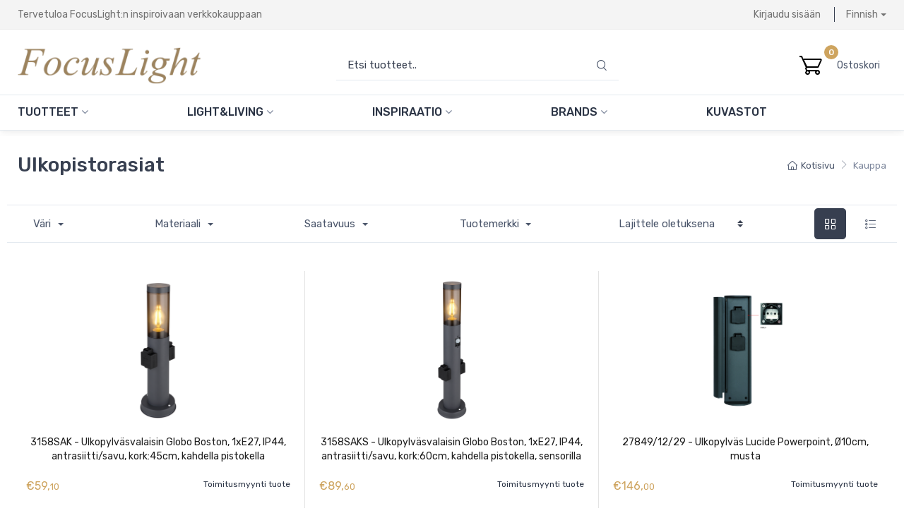

--- FILE ---
content_type: text/html; charset=utf-8
request_url: https://www.focusinteriors.fi/fi/shop?cn=Ulkopistorasiat&cid=24
body_size: 111334
content:


<!DOCTYPE html>

<html lang="fi">

<head><meta name="viewport" content="width=device-width, initial-scale=1.0" /><meta charset="utf-8" /><meta http-equiv="content-type" content="text/html;charset=utf-8" /><meta name="msapplication-TileColor" content="#ffffff" /><meta name="theme-color" content="#ffffff" /><meta http-equiv="last-modified" content="2023-12-03" /><link rel="manifest" href="site.webmanifest" /><link rel="mask-icon" color="#fe6a6a" href="safari-pinned-tab.svg" /><link rel="stylesheet" media="screen" href="/plugins/simplebar/dist/simplebar.min.css" /><link rel="stylesheet" media="screen" href="/plugins/tiny-slider/dist/tiny-slider.css" /><link rel="stylesheet" media="screen" href="/plugins/drift-zoom/dist/drift-basic.min.css" /><link rel="stylesheet" media="screen" href="/plugins/font-awesome/css/font-awesome.min.css" /><link href="/plugins/owl.carousel/assets/owl.carousel.min.css" rel="stylesheet" />
  <!-- Main Theme Styles + Bootstrap-->
  <link rel="stylesheet" media="screen" href="/css/theme.min.css?v=1.0.1.9" /><link href="/css/custom.css" rel="stylesheet" />
  <link href="/css/shop-page.css" rel="stylesheet" />
  <style>
    .btn-outline-secondary {
      border: none !important;
    }

      .btn-outline-secondary:hover,
      .btn-outline-secondary:active {
        background-color: transparent !important;
      }

    .custom-select {
      border: none !important;
    }
  </style>
<title>
	Ulkopistorasiat - Focus Interior
</title>
  <style>
    .navbar-light .navbar-nav .nav-link {
      font-size: 1rem;
      font-weight: 500;
    }
  </style>

  <script async src="https://www.googletagmanager.com/gtag/js?id=UA-144021512-2"></script>
  <script>
    window.dataLayer = window.dataLayer || [];
    function gtag() { dataLayer.push(arguments); }
    gtag('js', new Date());
    gtag('config', 'UA-144021512-2');
  </script>

</head>
<body class="bg-white">
  <form method="post" action="./shop?cn=Ulkopistorasiat&amp;cid=24" id="form1">
<div class="aspNetHidden">
<input type="hidden" name="__EVENTTARGET" id="__EVENTTARGET" value="" />
<input type="hidden" name="__EVENTARGUMENT" id="__EVENTARGUMENT" value="" />
<input type="hidden" name="__LASTFOCUS" id="__LASTFOCUS" value="" />
<input type="hidden" name="__VIEWSTATE" id="__VIEWSTATE" value="HPeQfL096Wq7TxY/5YtZYSFhNkT34jFVZcnfSjYOJpXQWYMijsG7QhwOUIVw65eV9Im8oQU1Nf6d9Muktrn3kku/A0n5khTrUUEDt0h7uMoZI2s9i1H2TBluz5qr6Zvf+wVmcyNlWw67d3Y7kOInUHZ336BR/uusP39mm6Hr7tbVbHFH9F0d2TxzRz3zdbcseX6Y3Qx4GJfc1wmV0uQOILuTY5Iq62itpzqmmSjEUWRUp+KmCILs9XBa6fSEFe82bbxnU9enJS+jTrFZzAV+9LFvMBQNNLeT+1qybyNMAQDaZGgINZ14Nwe6NWCMcydF4ItBIpBRr4k3/FhC7uIIkhyPVSDH9Q9tAVmcNrafqmwvQ2Mm12c/C2HG1iK4AzaZXKFQhvwGUghpIAqp0NtRFdDfUtY9Xzkvb4nWgknVLYecwbA5dYpNN4wZbXk1nNXgdam98NbRuRwJxTPij42jFu75LzuNRNp9Q0qGSxCSRHAcPP5oloNvGi5pXne1NAM02O7jt8AckiNAgK5974Cjeo7bghW0dAFUXHh0W+XYTiW3EDu/bqBoC1i2Qv4vtpIjhZ9Kxg/eLYjiQAQe1ngtLwETZb8aJ3Om9i7ow6fVUyLl2UHihi7YbaFktSULfMNlojpPn15Miy5mw6zTq2dnFp4Z3anXqdrArkEklUfmQRqcAuGMxj+988FU91JpcHSdkYUtqbSNQ7UNFyE+4HDRCyaoEJdEpY5xPdu37eoiJEBxAbIhFfB7RxYDGpNck/a1rdd70fV+n4Oz2j6PRqvEYlbtI+holZjAwt5d9y5123ztKGRfNdnAa1Y3U6s03Jjd7f+aTLtU/FDtuxLZ9vKeEGizOi7Xl5cz0GF2ekSB9u6aSaQJfss+8fTCD43q4RYteCiQLccDpK+sPhBd3tosTFTixDCZ5qqoueC5ZPiAZNUdSQxJ15nms05S1/x6eRl1NL4QqAk1EOQ0qSioLiQ56RW6cj8ppScieWi9FXh1egzrjuIv/ZVtYEdoYd9zVkaya4Z45fLo32JKAlAHjKlgbZV2dBHDyDuPDkL1zlAMVkOZNQ41erUBrAGj2SnAJ2onm6JYsMSQ8whF8dil7ydS2S1ScZxzmaug44DjgGvzIsARfUgY4zoHXprLawWuN23VkH+psI01SAjbfWTEur1eVb/LwWw8ClRHyZIVFjhTyHYHdWBxHhZqEoI/1Pss5W5+xkcyeZLFROPHf3AWYylOJDn2DDdwEFPYomahbEUlB/iXs+/Qt187BPskNuWXOE9bJ9yaC+nz2tkYnZ5iMPIiCzy5+pQoN6+eQH7qG/[base64]/l9fe+EYZEXOecdW5bOxhuJshRyFnYdIsyQho3vFeg6/Ez014QcIoQV6XH922A6pWDsJGbrMCbT0ThH3Nrv7e/+FPhoOmnJNzQGNJfqPT3G3w/E+lKyQUJ3MCpQMEn6ROe6GZzqSNJqQ73VbNrdXdkLyi26usHswZaymtCdxwyWjS1tB+yl7UO7LjWwemLF0LGosjBqzNZeNwTr+hgaII0sroh7z1nJ0GjM4T/pvnxn3CjrtXiHTxgu7ahKQPtrmEIO6k0ODs9EZfnqqXQDHHrPxuPVheKlYFXAHzUOaVALE8yDHFWUiPt8LrbLhsy4rGESKf1OE4OfIzIpX4tD/p2Xv0NHI0fq1twb5hEsnSMzG6jqlF/6/Q0SsCjq53Y/v2Z5XeLw8mvhzRV81jCDiMJQob7qNqoBu15DSQKK2fFhB6a/jLNA/hZyG2d6ujKQTbIRUl4QIdsaRa5k7R6wYMvHyLI68FeyROCu0tSMV80GZ618iaFpyfeMbcSZIVk8JDSzBY14bJwc+3wqR7r/o2WPbtSZPnGmWAkjqlYd8gHZibYJrYgZYNWWyKTPQ0JRGdZCWg3+f4ldsuXmMm24cJyQf6zhJkBwwtp9tDrQD8bCMUCPJ3OWqfZV6gVOHl7i4wVCnmEfzm11ueQl+JRnoF5j+7OokFm+oZ6WTmxuYqelGU2gQQEeF7i5O/nWR0y8xl8yPPhRn1AhQeMSOOu+Ij8S+3ylKFfUULCTpKGC94m08eUdqASpJxlm+tPImuNDzluWjFeXD6sozXb6fOJWFfhbMJrftvLrr10xxKx8NAWzHbAMEJ2f0vmUTJ3OCus1H53fjf3/SjKcNWAQGupJ41hAs8Zroa9BITYgkhHbtCTCzbUL4lVWS3fDcTpoUwFTMCHpY6+8iwJrd7fyTqFX2w+B2ylioFE1mlC/cvpuFqDmk8yhrcuSgs9h3Jllzn8/9uo0YMIXyKNoWywalaOz69n1H9k5kd0JxcbOgzmwQV5QU+MJDbW9q+xPF4UeQJgg+fOHft2Fif9BZdor6O1sRj4U1um3AIaa4kYXwwbUYB6l6OhcFaQUx9dWqu4xF9bVzTdvQ59yxlPDy9wfjlPwS2Fk5ZAqUz8vaf/aUai0eMXvz48UVjn0czbPJ1yBZIyrHsZsBTliycpcXJqSos6odih2G41dQbkpiltFLRssx+7UZFQDORctb1rbhKJ5hjSfBMpYQs8YD8C6onhTH6ysaEPz41gyxoHAlirBSVgiijRIeag62fas3h4Wq++tn/pTESjXFeUdLmXaFN5fRShivRGADSrHGOYWbtEusNbb/[base64]/Y8pG77jPtDfvyRfG4n+BfYe3//mIPyMIXXBx7/1uZ6R6RkSqPB/fanBTP/2BnLXYVCii1NPI1r60bCpiTojVxgJz/LVdWaRREAes/oIj/GvtUsmZ4HGoGgmze1866e9tpmn41XDP5xf1N8Jmga5jYDnhCQbe7ERSFf6dwgjNtgFY9meaBVNxTRq1cTN20UFngXzCpYPOwaf2jMzWSCoRkhnGxAG7tErY848SYrJMrcPofVU8x8lwNDzqzKOdBciiaUw+WULsVWstjmwEeCbWedjweRq/y0OndLuP5czH9HCW6HPijEb7nb8guqQ8TdEHJdtiJCgz/TnqNaTKHoQ+Qvxl8A4iqMdJPFCLneUSfGyHU1NLCM88JHgXAZ4I0RJCPYGnBSBg27hKE1CZ8NU2gr3aensHcHSuFgzNOtHjcryrUiX9XMSJSgLpAPzeJXSPXrAhPadogYHVruCWNI9LxZO2KvMCdY2Q+EjA1VFmOnpn+LsYn/B8ok2DMsQOYhq6NAvyjpNN5eSZ4WUfuw7rj0rmzSZmm9PlZAXir1UFKe9ygzVnVPkCwPvsqsdp/kWR4bFJJ8+6/1HxijCpxhJ80fccYu/tUgx67l8s3jZrA+QKdeFsuk1dEbmXYC0EDuVYV6zno5HZJ+0oJSg2mDAZzctW/O9fns2XBdcivoY+75ZpawV4Cew2xxQKnEmy48/sWj72/Kddd9C4WABJt7e93QMBSU+NHFHs2llWIFvfJZOwVf2y0gLuESx/nF2U2jCgoKkFGe8kYGEtQWOXt0k7u3VNsAOG0LwVJaIUnqvtMBAodBkUwTMzawLQT5sQtPW7a9V9DWj8bhmutr1YDAZR18s3lMIwk0VqBr4hMf6W8CTylCHVRd8HkOm/kkl6uFRvC3OfTy2IjpXEMIPCjspwQY2FdSQXQKQHQkKtTnAmSq0b36mpMX5FWAgGgfShl/T6sxAYk1J0jdryPYbdS5gXfhOf9klCDH5MUvozXkAoy3/QJoF/uGJ9ZxEWQy0A+htKIPY7MLVfMvDgc9ljbt5n3PmCi62Rkbj3wjxRZ6hfNNJRTzUgJB2F2/tQxz5sUZ+5k955mjyJt0j+p4UrUcGRoiYmx06bRySPmT3ORrYFIErWsvWUSIZvwoYlMSCydMNmabmJg5bby/N9UOIO+XCMIqHI7czOu9P5Ly4+wJDXdBSzBdzi9dTwrHqdZDjyhyXoL7kgPmrkvxy7dbtU5a7xwEUxPH5CNSH9hKdF/OyuxFMmmt50Dxros8zCMCHnWXRg0kHstDuBV6DeRbYY6+QtjWnFr3gXDl97vwQ2SIns4+kRM2lkCpj/eiKmTCcEfhFHWd3sP9S2myB2iis3UqYevrCo+cjSzSNJByOcFcAATg7+uXO24zAcRQXUyjD8rY+CxDiamorfq/AL1Wusx47C1gcnnLq/IvS4X6scmEJUZZnTjOKPr8jdCPV/lmkIwVxxJ3+MAxeGZ4pQ6dhkiOUjNKit4iUmzlgdmjRWArtR0AOJQcv0NLl5hk/DzBsgNX0adTu2VURVVTh+BRkERbVGepdsVEO08J13whaLUral7kJaYpsMcOD7NGgTe3jf2dDB16PKFwDYQD8ptg9nE1tYqNQ8p0c0ryFAJI85GVnEQo+Tp8wQP5/OASbFl+I1LJK5KiJ7LTclXeM430T42Dz8Jo8IB/[base64]/[base64]/eRp5SFkWBfk3UvwQkmXOW/2COQK7V1H55ZbPz36if7XPRmqTSqbeZzPX815xUUS3tk75ky0OnqtLcFIpIJGvtQ2kz+cObikcw5qIwtmIH+u3pQQsWq6zX8NvbUGYAF2SijwBT/FRC3/MFa5BAgaeVHR3t35MJBaVNT8G2n+XQ2t7qGKOMXRdbYs5ZzEReINY/9ESGg+XXdHwiXhFao687+0yNFHGKrJ2NMaYu0hkKs159hJzN1WWY6DFMJWIO/O6EQDfrtAePqMzmnG9hI+zSr6an+RJPcZLSHxnYWtoBmKd46MMropF0AJKuU2GY9pgbE5QZ/WmxUxuXn7mpRQHFqSlTpsNIrheChqSZ7B+UOmhjMcuFsGdUsq8sWSnCCcV3mb4+bW2i+EEC72tRRxQ1CQVImd+NJ8rphcRUxZgXqBe0dbuC6rxiRd9IirZ9NqO7RO3ORKOm9N2Q/[base64]/0savEnmAxWb9cjjjoP15pB+BjmTXDkruG7v17VssqD/YURLHBrOAfIh7Jpgftfc119o1d8GtgmLWfzMkZ9rDWKYSi5JNkllj6G2ZHxKwLkdCD24+ykP+6P+b+vKxm2b1D+1Csgs/VvbBVt3vpRooRR053cPoM+ESqb1jImNxtK6grOLmFBOTk5ksT9D3ArvkV8pbPCipNLuGVsougWw+TUYb7LBQX/bBCyb6N2EPG46x3Bk5XOJySg3QUq7JM8zgiHEYVeWkBqtHYdXNNGlgB4Cep+5QDwmcwtf++Srl0+XsrRx7XTTk9ZKdGY28ihZI48CxCLZ63JdB5/ifXfA4mAA4HVEELgoE4PBzcJH0EtnyrOsHT5+8JKUWeJrTUHE7F75Y1V04WOnHxNmv59Js0vZp+OnOL+ipUu/EJc5sVjthKK97H/k4z6ZY+IOaO6svdilLNDqfHkMuD7DDHFiQLRWqP3SOSouSRBenYGfsKsAHBWZlNkIzuR8s4rBP2MinNf7lnQvtomKvc5kZlHQXUOrrc7VzIhIFKinLbp9NaB6cyVm4JWbQPd8OyGM90nsZtNJ2l3PCTdUsR8851/AIK1Ta8WThKFIAbGm+o4qHYg51emOiCFhsSUC0psf22g18+ofcLBxE3fj3/N7qEUIwUT0y2e/5+NIWpbnFE5Rzdm+hZmHdbvBM3xgeKIgN3UmQIoCq3y6kYFs+hA7x9wfe9lcTxqXNDSfy2Q3tKPc2RhxELqIFsNobvpamn6DVVyJSEI8OCnSLF1z5irIIeCGBVCaCydAleyEq8GtsznCWIH/X9IepPLX7BV10AbEnUiN7jPpO7px6QtAwA7Z0Rn3fdQbC9p96bqjmJf+6qDQT+0PXPz3vHO8ZjQCI956DcFsoLc72HCk671h+QfC0pV6Leh8PEvmaIT+/R9Eou9Bk4UZc/[base64]/qTRiIaRHiSyiY5egdSebAEvy3cS4xZnUxDsnn1RFf31U/24V3G2qO3nIPtjZl/wCBXgMfklur6ZS5f1905AFKdakiHQRMiYNwlgWajHeEXNCIym0EtKeIkabez3VKTEAz1Rgp/SahqLUup/3KkUofU/+EydMv/FlTBtEi+YUaSAtoYh3barEYxUvIcnXG0lMeqW67r9Q4f3FixTPctfjnQYPHHQX7BxopTcZ7gIP0fMN8BlKvObeDqHrz5zeKrnlCVZGMVCzDk0bK5Goe5na+/VWls4hyyBE1HS0U4N1H9QXlElAs6bC4hyqGDscX6V2VtZpNUcuP6vzmpRFhtYXrKB3kMe78TNKgpA/xov8DsEX4U4j/2k3TpjYMAS5vrw9QgB3XS3sh1g2gc5T0vORmDum3QtP5o8/en7hXV4Ods+qEUkEHlLHDxM+GcJuFmPGBE3UGJZMnutdI2yUNBCASTiK6de91I3KPst1Zz9xn/O0P84u349EvkfnDMDw3G1XSFgoAPBhD2jRQal1TLXcyAtyEdMyGr5xGgwLMqJnigfvGASLOmbGOaouMFM+rnVnavpmArs+U0cBw4Aq2puoYRZmAiyGFMc8gy/gQkCc9DxEeIL3ypmPdHXKr5I8c3x+BINotCLWiAmXMf5ggo06Pyp5pXz20kxZnPZWEjpWTcMgOG2LNr30VecmO7bu+3/NDfiEHhf3//Wcv8RPPMZeQgQzA1XUNQzAIX42Rr+0N3RW0Vip3XEWdEFjONa3t9i2E0PUOoQr+2aA6pzTqYM9QMIwpyKgb98OCqJQOL1r7SAiuWoETUkBk9iTl2l8sDwZVqH4/pUxWExb19drSdT+SfBByHFf+g+PPFuv4YOyfeFjgpm2HrM+t2CA5Z/16BP9BMb0ZIWlrKofsux2JsZiu9Pj7w97zfHoHSgiyMFPzWC9Sjs6kCLq5aN0lf5h6pt6MtDPCsuJGcd/1cYt7PmkagujXPHIn4Vdh+IuPCYpvKZf1wHSDu6y+YO8YDmjHwm0xi2S5il3NCMH/koUBzkWB73n0fJm9dg2j4jaakbHdK+gocA62A8RgZ2oEko1EkG3OTvoT8u/2z7yH38V9w78QlwUz6lsfm1J7owfeZo1/8RT+Yw0U9jS48dzo0f/lbzyn7C5DMlcAbP7Blur27nvsLdHtIXX/b3JCAFAXaEtgjAkvmCZIEPdBe9PBafEfvjyeTOO4kUHfu1rhc2LpiUXR6TaVHxjBP8IYBxOQ/xvdjIWwPLuB1XLLXXJW8oAtC9g+1PVsJ41E0nfa3U+gDr/gR/cCXSVmf/3xXIuxRMrWjMiuIY8Q3/DZUj7vtakRptSpNuSLinpl/ENXz8r0bkuRGMni3xZbfOX/iGqtAyn43FBXaJjnfwZGZygLKRqbzE7AmoA3RPlh7lVvhFAo4Kyk+rqccSjKddygRd+l5i8+R+ujPZ6dR0rAmw+O2/Db+e5L/myp3LMFmASM8hgtkkjQbldBqu627sDd4tl4D/[base64]/8D8IhwQq8fpqVtRW/9TwQUh2hAKHtIjnRfm5yRsfUWKdad9rQZB1inSvxdOirOlATxFWHkpKwL5LtAZGCQcxc2HFGAovFd1mLzL19kWLmyINavw73smm6oCXYZG4nM6qxns4grUElN1daQFKTkMUuAA7J6nRGxWMa5kWXm1JS7UUkhqRr+vzjVIypfh71rOgYxzs323/2RCce1COEuWrTFU9IFuJyNJqjgmSsTyHOnVqBieLygLYZ/uvxviQmIy6R3QmOSgFBaW7WLx/mvzEOpc4yKzMeZugDQ58cps5RP1+/xvV4sPQHOg1PfvtDYKklnjSeYD6jZQSgm29w3uh7MqSCA/mD8lOCF2KbFDUWPKNXOyqwg4Am+gZpnjygjO0zgF12IB08/Oso1iFsdsopKQq4oP1Ok8uBasJEOKS72adFBPrWJN9Z23BSLCQeOe1YlGQ81nzowgN6Hty2VnhCy/Bp8z/xs9h/UYpMen1zRCE9Wmhy3HZiduJSYNCM+2mYdq5ko3VrExwyNUr8NxKdeS5ymg9xC6m+83HcFAXwf/1iECGmpzNP8PjRGbliJG91XNDUI9kwQAmNZRZJE5vPvjVNFRVK+S5R+TmkukXX6QL8/pIz+JiCnIVMejFCacNCoDC3m0k1p9IE1un9bWIwdqqQnGEIwTlfJLSkA3YjWsmrKdCz9oGZO3lpzU7oPOAa8F0tFkOTTRIMxjXgJoYZTKUS/v/k40ZujRAMh5GSJoNJWl6TTa+k2LeTiy5mwhVv/iYHaRBu+vk6L7Jxyk2oy6HPKjmEoxJQmrTFg+G1qPmYc5uG9fLSz5LfazR0X+NS0j4FzW6vbpEx2Ae+/csl+n5H1lwCOGRC8v3s1et00E+npVjB/QqkVr1YTxWwe1d1An89YCVIp7xMACE9VpQ4dm/TXKv1gE9vRd7a+WcuEt2qzJ7wzhf91MIlx0fo+019XEbSX4OC2d44JminJLsW01N93g0KniWq0JIbWUDkcmQllFTwVRILE5CbGF4Y8cHqmijjx9dGRGaMDkuVXqRWfyjsQiMfB2XYuKVjtMZT5K8FHAM/jM94lDlIbwVoLfzROeURn23xqKNmjHuE+HMyuab7zSjDKF/gbXSKNC8BqrhWCxx2TVG+4F1OmZ0JuE5G0kdsRofJIt3YoCvTvFXuMJ1y5B0gpVpAq3DpansEsokilcqqZcCFoooteBPbNx7+mAD7pDgDfd/tPyHaf9697WsweidxJd3tq4fiQ+DNT0coPls20e2qAR0mE6N5RwaUk0lh1uMl1RO0xqmv+9u6RktSwy8/Ew/tvRLUsHOH5CM9PSnpZJskyuUomNcz6BzkXbXRP4h+J88EdOPjMGYFm6XHP3qQ3B+B/4ytR1u2hRHQ4Al4BGOg+s4jm7lQcnKj5woD//CxuRXIPdpiOJQO4/SANnPeEwQAbWbU5toqsP+6n3HsVuL5HhXwcdqx88poXkwArmioaIcmSZa4clUEDw3eaGoSGZQMjfqH9f+oo8RYOSpBzr4QIxz47iUfxAUWAeD/OYqHoHxmmNX1Pal5DVpLyAPYgwU2xf09Jn1E0zdncjVgyr+T/LTq4DYyaITvAxd0NxKTc76aCaar64tQMb6BLruPFORADVejDDELIIwWj/hntBPNdKEMODVEH50c/yCs7gy17AT8UQsTHk/Sk2xNhwDGTA9q5ERCe8JukcTrtGtWrdwBca2h/cfFPEP0LFKldfcrPRrlG/e7CUj8mkxnDP/fj7xFhQ642A4TilvgANO680VBXyHaw8esCrB0emodnXtTT0V44+l9ldjt6mEtPnGJIjoG7F3DuM9jU8495jNlGnF+ICRdRToJbVhxF4De3Ygcecsy1fmggvLaS6ms+pCBYEHxisCm2VDCEnose0qlSUmnMuFNH/612N76U+iNwJFLY9Emgr9xGkoFgQ4Q85GDVjM28knjBzQ6KcQlJRcPIezgAySp8cxCqtuBNLXFfu1cXkkRNyFMpIS9rEl6dS0rs6wG/n6ep3Wc4CjmrjBoIcvN/q3C5u9Dt+zPr9jiGKMxU8SNWHiDYFcPI2rnB1lKrsjnAjh3v3buEYhokpJwFkRkQQ4XIoMeHTDmPXXLF53lpLaBxkJrMvblMCeuG3bxQxeOGzEQYGlKawzCv4iAmJ4DUvDgOu+0fgaErSU1orEELL5V3I40DZm5orHl3OZ/v/dTcbQqJKM/fuBA0v8z0i5DnoRbY5lLa/Sx4fLPIaYurPnUcflB/yrrfBWcLQjRomk+mHNAJa0roHRY2VPsJt0OG7k7lOVpH1aP/9hi1A+ru54oiZTuePSyGGIenuC2cuQjZ61Pi76xUgqW2iU5vstdblKOIOv5DY5kk+OgcOoPeA/lXT9SzTzPAq77tvwqfnLR9BXwxCinmkomKUf7qBD4aBEXna6efhmwaVYrtO0yzcDb2AQCvNF+b3E4T604HRuzshlNB6KcBBaDsB5rAQYVNTDS51NrWFDiVwaRVuFngT+rKVAC2Rw6Zn/+PPWESmaBoT8nqhvcU0bxVa6tFawWK/fgE0QDH9nBBn/10Mv7vOcIE0beMrwzcJEY1pup5C6TuzAWDlJwyAIJOh96gCvoT0AHNtTrLZ+55j6eS0OEcaz6ZtwxJ8X2Cnxv4twPwdO/kLxSHc6UHrs4BoyOwR6FgXVCvq5CNIL85y9BakuZr56RdE214tzIfATByvbKcQTJN5vjYCBVu2yYyb6zlrp46GQy1M6XOzJKGFggqkaR0bzj5GkrY3lboKHzkz6v4wI3mcq494j141biQgDWd/FMif5nvJuG58sRxYPUzPasN2b1Nc7Ms86JrhelsuyBkMsiw2YoH/v54F3q2EK8z9ZwNPerBJ61USemO9csOksJf4/ScYzTixPyDgS+yLhXU9Irv77n41u6FllINuee2rC/NNZ3HlCZ3JZsjekKH6QxXdY1eBMGfEntOEI32kKQGq4MF5m92FR1YFqsjpehG+J8SAgqOnUi+Ys7thaqnoDDfbXaQmhObz2HqEWCtGNwr82YZ7CO5HSaWhDBvJHXvF9tI255KcSMxbKYw1CumJkNiBPSnkte/8VE2XWjuDQDsPGY+8/ngCChcpwQZOZvpQSPEWxOZRbV6+hEbmpO+bU+QOjwRbaLfQ17Orh144Rg/Oiz6zv+atfkOpNXdpU5/aOAfHCQbnCb9uTIoFsByfOdhQrJ6KGJdqlxmE4uy4BuynQi0isHt6FH4sI86FIrR4sH9eT4YbUVQ3j5f2pauVkmifpveGRdoabRjJuH6cGkMBt34gZljFzU47XD770GIRnl5OdDsPFGCKM5bVAIX07MuNh9qlVh6RZO6eWWBhWszZCEZu/yvQ8kuQzEoRH378NOTOhaEYcIZTVFov8YiGwECROKR+mmzgPkNc3GpDFYS8UBuh+lQ/[base64]/TtmoAWScSi3+HxLr/ylD8gxxQH/SUAVS0gWKi/LTx0Ha1A+wvdBJB6fjO3hORhh5ez6/L0XuQ1zXFxmttp8OjYbHYkco/TeoW5lFgHDrFdAv8uuMnG6nny0xhYdaXebqTj6oOKJsxxpJDHxLFt4Hrhe6oP3fNSqf2DKct5NDgLwIeg/08siWpCF6J03Vwe/w0muQ3jzJ3d38IbFb35jamD166UvbDWHKP+rM6y+Uw9YKHefP1D5Qwi57mOtQoL2tBBZOxbBd0gonayDjYDuiINaT6pAA0XOucPJKLCfwqveK3u82imUdUvjqQXCxFUwWSuCIHGe/Cc1vFpMb7d23dRkLcH/N4pLcirTx0cByOuRohhSezn3kFkUsDkvpldXL5+mnbt33Ymgtl3sZ7pPlyGBv9pwWovFZ1VD4H9k6s96nICCqz9r3r7K9eteQspB9RBkCmUIOQzBY0OFvceVQnV0tIAZjp3Ft4YYn4JWEWKW/hQUqvfGXB9nKljHebVojQDJys4334mtk2jggnG5/orHU1D0M0+/[base64]/3zmN4wJIRWIRQKihHaGo/[base64]/G8z0W/oxy5owaQihaedqVzAS12G8fS9fGXFcKy+xHioeETyraop0+m3Z8gQWtSL7pGP3s9e4EWPOUi9uWbBLOKHfGAoFE/PXFlDt+HzNDzcCttTVdA1EYqo9PV4U3ndlQrrTS24N89MRsSsq6ZFX0pj7CH8PE0BQjqpSiqxCvS4eysMQxTs27EM0GHynkj2VNENrjgYdypxZr2aTo4TBCq4cjIwM+QEHV8kwSdm/[base64]/m+w1S9zLgTJT6Dp8E2hC6+pFPkBqJ+K91KzVz+qVdnFHQxaEyxmRV+3Mol71rrO95VdBpHFVqSo09hOsNIhYidbfnEuthzosdpLXzxw9Yp24YuZOCyV6Xlq08d96NHR3v/wk+KNdPAyTgNxfVKnIAGVOm60mPVaF3R0vioFzlfczSXVe2C0/YZw06rloQQMe8ovuu7fAV5DpPwPmNAdY6Pbho4xxO9n0d7/DBn5NKxRBxfFVv59xlvXB35rI+ZuNPg6Vw4+9j+0kACU02XtLH1v/6jcee19HDKxsHes1LY9uhI4jHlknCjD77YQRGaA6UDfEbnmHl5QvOmQrPc/buC1+23OuNRW5Tnl08odg/zvQ64b1Aa113VCNP2Z8CmeK4c/ExEDR9m4d7jPmjBB6G766TX9vfykwcvftU88kovI41t7PPG3M0zfyleNO08r2w3vVcfa8lia8durEL42qHwVXPfaxaqNGLQxrFgq73xYlr7Tb/fTS1CCQSKUOw5RHNyMozwGvrzsGUD4U3eo7d2frIXw+k//mALhP1+8XfP0HtMWrqybr1WaJK41rPVsQflPTZd7/Ck/DwGNa3qH6bCOF3Dx8lEh/wVvk7W9lT8nX6crdEUuM3As3/9nDrISLYK3XHJa4FTlLBfW3/vsaXgxUfiBzpJRXl770PqOp342f0owPf6EQUmAKae4W4v08xdx8KgPbRVyMse6w35ecdnlteTUkFsIPyuz3PzqZGIluRltaQBHQwt5QoCEFUKjC0bnTGhog5xA0Okx6aQnT9vPnFjZ2JX4NSWZDfzfbzvED0W/TcqEvbjHgaCsKfpHDb+k78CS01FKOocTcLNbUK4MTB3B7I9/okhPRZ/eg7MvuxA8qV9mnrsaviametnYi/lbuRK6aXI/dGoPQ8hj5S+GK94mtheYApMzMlR1D9ti7K6L44J1xXjqQsQ9vCFzkAHDdz4iOTWsAr/WYtCMCsupb0u70GYD0Fg9pmq2C4si/Mw9jtcW1LTdSzzwwT5DOS3hoIJnVJPN4x1G7w/JOvhJrh/cwdrFzIKLZ+KqOPicih3ZkZO9H3o7d7BNzxG30L6KGmH+EqqQ4OkMxpBtJ2FNDOkIMTyemiB3lhEim8vGLQczAC9NIS+AzngD2F/d/uzcpKIDldESOeM572/OohVJQbXagavONjpVxWqogTDOfyDh/u4kulapLgkuc1A5Jc9CR+VlRdgRta/WDl+zAxkTnMrrVbmcLfrjRDsWKqgNOVUqaZHcVLmLJsOq0VFMCEQybvPxxKk3vTAGXhIxhi3I8wiiZjisvldu9D33PxGtTcIbSAHLoiZywsx/FUPHCLUUmucFh6GqqIBRpDDzwxFFTrIzbuFpBg+Dm292JS1/yJn278HBMYIc6DThL/e/7l3A+ZrqEawHDkcdK4XbvxeXquDa997qyfYU4m+Q2WsO/SlLS044DAOzjazd9jSr3rJKoW8Z6Xrjd5LEGhf/8Trf1tvSA0XWkbNqJwNjQj7QJO1s2+tFVFwwOzb+Q8thz9U6Bd+OiLTW63emQu21BnyFecfV8BNGV/VcWgh+T/DL4exzDS52arcfqEKnqrGCiIB7ABO8n1AtxPskaeZ13PGkpBTmUy3w8yoZTzRNuENK32MZ/ATFYxPAugH7obQCSCunHRyooUl67j31H6eYSOTerckuXEg1LvEmRuPYw98n3vrt8HmZgvitRjbFy8lE2FIoEKVJFtr3vG7uyH4F5qzR2xe70yxv/[base64]/S2C6IsfzX3NHfWqvdsfVpT/N0XWcNvFeQjZHDCDD69paAn+bS5kvHrr8/ZFutzla0EoyIwE97ok5EVF1E33WOVx3oE7QQR87scsY6uIBpyv5GOrHSMQb3dOljab4sH61MDqEwFNTSVsDtehoSRs8R2cAUOqKSawwoHKGH6xfjX/EXCUx2CmAYHjFoMxeL/ol2aSR2QEnfRMttAZPUQ3dKtzyWw30PF0r3bI4I05bU7M0IsUnQ/cVCQHYIm7ppjlE35eWfbqfiyCeA/gnKKOYgHihh+zGFCuaB2fOq8NGFf5akBcOG9vz0VOuc8BrSPnVqLgSm1DGvGUDzUAPVFyo9u3jjdHbL+YYAcA0w7/kIXickd9iY9QsYv5MT1QtFvZD4ydGmT7u7yHmlE27paG3JpXXTF4uOOVF2RQIAyiw82D6vRvoEj8yryvycndNJ1dR/IzEeVETVzyyUoVWoISTO0OljRRgvplRa1onzIJFVT4yikDJuznn80ZHlmiKU+uh95bvaphQBHVl4XGmyL0c9s/TJdoReV22sZG9GMEbmcs2noqGgGYTduuszSmPoq9aahibfp5EWSGYDMUX4svoBtrzia+APaGlQGoe1PvjJlDht9yPNl2KKRBjK/l96rBGFvvKya95vCMYEV/90TDguML+3jZIQZau9wHD0dmQ33ONskoEDGqSA1rJEO69uQAuVKm12D+DmsUXAw73qTRhjtFOXLid/OiRoq50Y1NQewLC0gnjSgR4mlStQ51iaKikHx3DoIoEDp5xzrxW/6sEHgLuSuM4g4bB+Kg5KAVuHOn1Ysb6lfMZ+wF+qcPYAxo/ABACZMDLq6jK0/TxqHZ+lx3VDiVhq0odOno/IvtHXuZyVPPOzbHdGd+i1P2pb/u0lg6CGeQF7erIXe2uBUxo9NsGwBJaK54N/[base64]/[base64]/[base64]/Zi5+uQSQaohjmMw5jzaqT3Qn1RIGXyanHxQzTgniv4ttSZAenlyDq1hX2YKYGSvxVAr8/qIMqUkMH15qiLHpcfdiQ6SaK49oaAfVGiAeaIEiJLD+yyI24brAaCXVo3QeBG4e7VSEud08Rxl0pjw5SkQlM8f8txaOHb4fFDelCEs86OE7DqHqXvIebT31zSpq/iMKY7ImCuPtv8nPv5ztmMsEJ6XziyESSkT1FGiB/to/S17L/LB8qBCF5h7o9pHGx/abF26TfAmRMjRUSj0ftJLPiaejS0R4A4i2wZ44IU4BQDsN1RRfQIPAoEu2336UrqdrcApix8p5u6h6YEeWlasEJjqnYb6fhV5ckSHVjgRDgxUFbqRpe7TH5HXXe9OiGwqGoKxIghQPmmkrG2bX/ccDjON+DIiDOqYNJ3LgYTwFk5ifnazr2E7akSTkpy2x9fkasRQt4Up9PCvU5Mq0vuRo/Oa3CEXPLFdtoNIU3AE94uaO2eDMbh+naoYNs6Ww19gzWuHQXWYD6YCZCbVH2RQAD50zA2WEJIbloCdHX0rexW9XZhjMIIOwoWFTnUXv6QtveQnpLLdV4T9pI4T86nxYKc/xMY2K2ORwtgYHueS0/rcob0MlMbdzBd0nYRr1MhAteUTXc5zhsUQTT0td4CjTegldz4sL1BkAbcP5Mfcakf+aa8VS5IyQUvJN6FvRspVtEO1eBazq59KtnC2SLuE4gzPzle7TeqZnJaYVP6FSbGk/bkX4SV4OmV5PDQ7cEkOxBP5/NJRly3YHti2wKHOQm6p4ak+TGoNwnsIm5bR9AtdhVL/9e4HOKAJFSAmEhbkHq7aDH52n8ixGPCD9o34y+y8qfkuzIvR1NV8JHzZDLnOpxPG8NYj1qPusXAK6u4Ja1oB9TSdvuIuNX/3o5FUO8SYSRcN/4Uh/aweCMW2D8ja0S4ic3602py6LBFr5e8PppV8OM3pv1KVT/CADXLeiPsii2TtKyHiSjjY6tKqwEB4wpsOxz5pvGc6LFIt0l2RYBgpcTQMZAhr6KX/[base64]/JO1WI69OHVrCgn5PcEhYf5x9DpMeY0DONea7Cs2C05YnkYHmVOxWOvqVI6E6D/yoSouykv+NuwSNvqgg3qe6shgTcMxapaBP1c7T7TCBgGW25hRc53T7qGv5VcR+jStJ4MUmYaTzNeCQSdk2miW+m8TqeDkFvJWs5QD3WwQkws/bKcggUoD1mzWGFgZy302khjitj67k36Ts9dwwJq5OlmcxM5m/iI49k8QOMCaGC7tZNT07riyeHVX/mHdkh1No4waTFRb5gt+QohEMPwN15sKEYWzleQBKfjeUqszPiwPDfvmuyLEVv6uBG3//7dPAzhacXKVoTKppazO7ojxUMAVk0DW90dLXr7kh9npgN6J5fQOL15bkc5Wy4L6zwD5HhIyX7Q7ik1MSszhf+ixy9F/hMI6pCtDk8kRQ3+X+tnfA2j+rpHvnH+pfT/LdlvscPoAOkUmsCH6btZ+cD/nLw7zDvVRSraTF0Vsc3FescQVOVZHqif9TV5lhTmRYTxwA+JeHLDrfJFBO0wvLT0cd4St0rrDugz8ldFs0qp+FXtTtK8XhOY6obBXECJqLeADKJac9d+Jibb9Ocn94QjYQ0hKu8c/ZPyL72oQzztpaua8hxNiTImnpNm2dEKA4Dli/WHrgxn6xYj51XzzcCzHKYnkrvGlzI32gk+ieL3aJGQn1HqGpb4J07wXiwoCKD9arX8k5WltpInDTcsHh0Ga7e0ZNUfDhGLrjc1HmorROAr58oZZVPDXu/h7EJWKv7u33iTPPYxNHSOpSMwqdYxgYZFeEqa6Xld/RYS+18v0oZMmvtF6b6jreGREipWjebNF7T33qhnhDHe8yT3n2JO6Wu8WwnvLasF2lvUCSkvOAgFwhNC9jwU40sjlfo3ezGS/W3hwBShaXN8W/T51dyEsrrF4TQgIjpB1Zv2S3oRQWE8R7Yr+gJMsE5J7ddjJy125OuE8P/xK+3EcPkLi5ospZ1SncJAyA8WctZfG3HI8ZlLaOCcA0QqXwGbQ5PE5GH3XKyamqV+MRzkUVeF2wwYbu/x6bxzqoH+AQLybzIlvKo0flIQ+hPDVyLl/c52LEB0LIYK50Oe4Mc/YckbJ+HXuhy7OzCOcF2V1T1HhnMylR3j2/6uYv1YzOdM5t1WU4GwgEmj9QsK+XHSSasu2gFwM3cqXdyvDjDHuEdDJYProfX20gMIAHRcqBgGlR8LQQjx9hP+eekiMKnyxXglCSchjMZ2ZPuKKYUVpcue4nZUnA3ZvwEP20OVn8iIT0duPwLJjHfxPX//ZOSvPQ6p7lvfHdOCdO/tw/zOr8Sx0KrUgjaXm/Iy+yj/23M7MNGvHQt+ESsGdnNXSF+7U7FJ1+mPGxjYPNghvUboRww4zmUzpEzxUw9OvLF/kpDBBtU0suOB39xovl5zjVs7py3CF2pjQ8AVrgqvqGpTsUoeWL8vaIW4Bv/uTONLbgks3wcfJ5E0obpyNuI1L5oNw9VzBwSlliQbkCjaooJ7KPQ0b7aGi/+x2dzfTM7nDMkrZXT0yToQbIOwpcyQo8Qw2xpbUD2cL6tjc7GOmmZ+U8S54w+dUfekaLcXFqDekuY/MYjNocB2YNlHRqsN6jo1Hp0XbQ5r4v3sxKHlBAV6/rK2Uh0DWRhsgOFCWnFXOGn+Q3XejHifrEpcJJNaKdWvE2+BK6Lzl5WO6UhUwBWJAW5UHgxHoo5VreVwu5vJc0KP6MJXlJv6Bg6qT6thGfZ+uBQ0PZfW9feoJWTpfzpxzPZq92x6ZeVMjCQs4IW55hYT7GgBrnhVqfoy8URxh3JuUhkIbBA/hIfb0UEpdnaAU2EAG0jreVmFpxeGoEINnlL+RRuFI6xjBX9wziYp4/cXySlsGL9p+LoJ6lJ8GPzswj5jTx6DehqUpDTxqseXaw3r6gm/[base64]/9mW1yvESida/+VZG3QgW8+4gaxjAudC1gASuMlOAcsFn4QeXGZ2X/HZRE0KDIVu1RyKmSU7eURyNH26lQr7FDt6dX+QCPiLIlJ86gWU1cCvAB9JY/93BkDlMt5YdiflgOrLV66ccZDJdRjvTvn5H7xbGM19Wnnhqj5phBWXrQGakgid0AM52HkxjPYILqI/XeyG0vZBuVjBmfhJqe7b9Bc7LlFi5N1uc+Mb0h5v/X8q8Bpklch/LQ+GSnPvdSwWwg7lEWG1qQXkH2Y8Xd1zVVOaZqBenDSYuNOzoQ8OezOsTECR0kaWKiS9MvfBjr7gX6asGNMVDZOWnp9l57/BZHY9ZdV+nI23tKNVqDR6huhRBHX7C43tdEig/fyaQKDfA9Hf7l+WmU2jf+NslP6cnicc3qh5h+cvY9/ZcHmrLn6DJMid6NR63AALtBkhKC39gmeaVEuC/a/Itcza7xdRYV2MdhGiPwl4n7wFm0dqWkTHOFfz413yakYN/jZ/iZpV+wCpbr5MveOPzhcCLbnIyNCavsuezGXaAs+5WXRgCNSeUcAtK7EZRun/OiQqKKXgH+NgFpIrxUh2RirLrXx40BKOuU3xOABaZxsOQ0Qs0wdhx46b5XjZhkQ44esK1zUVL4pvxrZyUFUfwd++tk0XsMJi317Z5nwx4fnF1BtnInS7uM8k0A/ORUt8WuctPFxcKKqCvK0fBWUzMjR5b0wR9hs4L4jZBnL1uiwbG6gxerbgVA0Jy68gzB0oC1VJ8D4qrGU6zBhA/Bu+24vvA2tso9K8hhdJgdXGm7tuoHKYolcZEEr0MCVQrCRv4h/Pawo2GXfimPo2pHD/KP+xhijGayEF7pyjO5L9azTQoxAcrU6uxiM+6F7tcIWoe1qMZDrckvheJB29BRtHwV6ttp+w6kWgDo/o9JPq/kj9qDFaqWNk3SJCz5MHZA92O7LINN1lifmSXpQdsj+fVNlEFBc2yKygbU3ujhGeGOPWL1JXDUmaqFRTQFQKBbowh+rNJsMJxdO/b7HuCX+6CxZ8y1y66XMdBUQ5rJkV4XH/98TyblShkUuJ6Kk2t0ShXbA6yhEfJSI2STkJrgUcDd4R274mHwx5sAI8csXLOul55GNAuBQAupDdpgCoy33Rqj0VUspIDIf+gRwjRJLBbhKdYjtaGGekHAKGsHy9JFMCK1va13z5mygrGchvOMO5hrVAMqD5a0VQo2MpHbe69T2vWuISrVUU5Sk/8a3pvq7NcrsMJVPeUTXjQAdKncVjLT/wBu616XX3jV0BKYGq843tV6eVT4g+L6XSN3Xp2GhOk/yIuq1RHkgQUxBP4/iVjGyb31cBFcliRVWU/54yvMfV7vfT651JK02yf7xfBf/+2PyTHgp1iVgbKfkI/p/wl1gqzZ99ZJvVdWN9IrO790A/4ySpWN4RaALk0eIBwHDljGZKHfkGlbkwSuQaezG2go/KObBKp0UzxGluO6NcnB723aO7QZxwF6zqelcYKOEStFePzL6o7CNYgL4PtOMCup0dOkYoETGQEOJs09ac5jxxHPANM5pGWPobaOKdAE5/nFwRVlTkWkjj1VzpUHBiUjjTT3dwsawbGZruuAiNbiqc8FcDJ8Ypfo/nZ5CQMODXIBnndceiCbEUcezSerrAin+nuNMW0uJCXIwkl+sGp+j7ML+kfrkUZjBqw/GIjy1MA9lGycCaa7XWrmOBG3jVOPyHQrM/N1g8RrJ/15uOtXtU3W4sbqfpWNN6POi8s0ntxi94pjaISSFBMZ/xvLcjZvvHVjim8T/gOlZG/bQiyihNB9pa9Sp5Hc/F+SBX5QlxKrT169lcFWNmzJyiU8UT9vaY9asEi8dN3r6pieyS3giIxD+vKSItxbnVn5Zl4/yaMTRpUkUpudz7g9NKSP9TFbYnHPLgCs6QIChEJciST9FZYypnn4aQOm+x0M3gdXVqY6ip2/QTkE8PuCKh83AZ58DT2hhgfIKFa+AHVyELoPqGoPTf7qBKdbeRyPA6hrUxTlP/DkombzO34VCrTdehRWWMHeBsQQ2ZbXmeO7KJMqd6/kJnvyDJpH9PQ9GQ9m3dKZkByDtNcqzJVonmed9P8Er/JzoKeRLYliPASx7yZ3k6ZgK0DTfKv0FS/ZFPPoQmcGuOZoCbIWGpKsWHIpY8U1JDsmX4gjMkFWlkKiQR7jI/MvcHwIVHpiOGF0z0d62/4JLbpVyBxAWvuuY/01k701HLGunfY9fpLTS4zioLHgxqoA21COs9VvVHvRrc7f/TnJKRjlHuvinZ63hIPxatKc9S9D3U/ZVKMzkUXOZ4/JAOE6w/gCv7s7SrjLy4YcfFJj8VJg4aFE4zd4WYq8/Wr0XsGoHHyjBpyVRHl1JgUs+w0sPApWFVWX/HCpwUyaZq5sKBUlRSlPjr2nDFvVcNTsZDRevafAzcxP7f7His3jGnrhUj9jg7vQNqJB7/VRVR0BgYktVOyEvt1hLL/xWUnJfeJtyeecG2kjVYxJLMJ38aakrK4KsC12O3yzF9094JGxpbe1AA6TbDHXTGpVyJUKaewTxl5JCJxxNuhCNb8pLsYOk2tCbotlprEfoUtb/[base64]/OQxbDfRiiGNgFUA5LL53C5EfsW1/[base64]/I6fe6Aes51JM4XHqoZ+0AmwMvKiR7Ia9GJvZd1Wu9kmuSaCqqffH+qesCphMNvH0HWO8klgq/oYvhR9nSTG60yFA+mhjhStGpOPwdE3Aa+8fW3PyAupCGxaKIyA6j+P8jXzWsDseP8FL+Fc/AfApGurNtWN2AKf90jX7wzsIuh3l2cjHLETgB6au33tBWiZmGHxumcg0PVdiA8ww1BkTXxpyGoL/8nyC3px7yzXjqJ2nrRZ/FnaMqtjULVPdqPj4qsYnRITNlUpEx9Q23Rz9jqD0G2Hb3+fpv0sAjYas3Zk76MiG8uEQ/+uzX9GQlGHN5eUe6neqWKHcZ5MI88Yom/ypK2kR/rbL/AhQ3ZbPcLjufOpaogD7lgSNgE3lpycT/KIpRXoonVIwbq0F7c8CJbUxSvmyGgFPOW0eAMLVgdRICIR8W+PLSCJzKpzvzmz1pP7oXoG6oqALYJB953TfQDSkAzP/6WuaDaPH+Pmnoj/DhAM0aiaGaleVgLgX8pLk7kRAJVrBU0wTjzm0xhNXKc4Bd3+4BAHoi0AOjWb2mAtx0R4i5NxGE5tfue/22WAve/3WbODQLNPvjKIx8JDmBv5pqYBus+6vkEXLR0bVu9KU4Kdmc313qM42U4s9w2pqvVsGgdvK55x6WbtOevILolIVbex2Vm7b6dQnOMKKUl56foatlHJ4h7rBzJhCenaA63lFq/Ivyd1ICaUkkxjZ01YkH0pefwpzQpqhIsjzFCQ8jNe8RbTpUnmUncmTID5hO8VtAv/W2YavhGWuwiWXXhg12YPJmt65prTlpOVWRODcBhNQ1Z1KoakzgBMioz6CZPFUL8bKd70S4D/[base64]/Jvw+vhzwxr/2cXZ2dASbbFXXhLtBD1kjYiFIu/kpnuMsAUcTtHRm6kXJjia6BAbZJMdmRPCEDd5CS/[base64]/+F27aHq58LP/Wy4v5q9KW4D4fyOh7KbL+MQNLmEJE1YGqk/lDovkqafZIPwIMvScGM6kEkSwvBqIScUUZVa0+FZxR2wJZLCjwXFKLAkZTb9XMcLUT7j6+nczdfXckr3yfBDpAGRZ/xhs45jUo3GohpvJ8Lc31H7ctGLixsuil934TJ1P1IFpyWBpoW5WvDOhlfjaH8xkqnjRmMUTIK9+XUq+OUq9mw8yWNNNxBok37smJLp63f7OCmx9GGymsz1z+8A7UdTJrYtt1/Mp99ckaXv5irb5grifciMjRuc+zPW+nOhbfhpS+ppq16trzUSeNRVwMC/gxGNIpRUxU1bOVJ7obGwUqs/SmME8nS1XuN2pOtZR+raPF5ZpxmjXQvb302HDoiZEanUGtxXBWEPlEJbGmMEVeaQO5M6C2J2dsGByLkO8XaUgAvL2gtPUJt4Yxc/03FFQQumPyOS5Jj9AdOWKqsJHuzOYg7/JZoBsVuDNgffrhm9tvTSkOHS8hWDo2M0ZVnQTvT2q7y5GMC56WalkwWy2v6SLV0hJzNxJqFhPivgBjTe2Wjy80daOo6Y/YPs7LkLRg6r8MC6OXU9/PPgNee+vdSG9fV2Y/kiaUfiaf5tx/2StDwKytIEyYVpit4nYYe3EJF1qjDltsd1Jvje5ooaH/2zd8hVEB+kAaz6JQFG3MaUyhocJzdZQNLIqk4TcOE5j1dZarDDsQLAPLmw/hcFDVDGbNHMkaQu+5UTTvC/af4UDQOFOj1p0ZgJTrjr+PBmTQABVR3paFKV/hFEJ90Jc0OMQLqSnVHBP9kSInUC8HlvC8LqyxPCPPqWVrYS+1HOnUcIj61r3zxlzw7WtDgpE7nK1Jn33aHeBNnuZBlgV1dAv3ppt5ZIwh3OVlTi3FDpNa/5iejhbMYeFy1La6qcWX9R7vL2hBER+Qfb5FMYv1+XVjBtpMasyoieB8C1irDImDz+K3WgziVbArVT1wRU1f+1J2nSpkDQ4muLAnBroOtaLwomu1H/2M6522S9cUSdn67xDa9TM0+TnlgTNCtYR4pQqHdOJD+KLOoc5w8CCND0EFHgL8owzpYnEgI9Ezw0l9xcaaWaf/V5yVTC8YBh2oD3BZ3EyGaYLObNxaQdntKGVoToumfZyM+OsZsCfnkP8F82SF50oG/5ONWryt1WxU5K5UsZH9AeRVkfM2m0TOMFkQVrT1/31qQUdKTXwKprer3asDxg+HkmYeyI1xCsCkQSCiHPzJuSwtyP9xZuLWoRbCF6HVV2Fm9us8pkp6j24APNJgRjFnfxAbVii+KgCVUpiErJ0sSTOW+iy1cVheDzqzLnN4jY9B2zou9AeMxKjGnJlDd/SENKh0oy6iDoGD4dysmAxUZ7AlvUGr0Z0Sktom361MPGlcLWzMB/BJ5V9n8l2WlrRpSQ/xvRb+C961dgXosKde6oSwBubPAbcYcUTLSftKycYvsftD6xe8YIXrNTd1zYQR+54pAijyeC27zxDDxQJF9zLc/VrtlPJrwIEPfMl5JO084WhAvyc8ubqbbV+SRPZyIeV+hQGH+RzbFgNOjZ6AuJ2UPAeaozjJEEs3mDj+DHC251kAxTmSgTmeuhW5+HYPb5VhPFlPLSFbpfIvVwX99l/o74lUz0EVSVuIboeBzT9MWHJeW1Xhl7iYvKupd0usbnSml4Z1186LZYeEZMB4h3lwGytGonVtZRjRQU7JSt6hMmK99nPN0AuptpWSadoXDiHvbBDj8K/PcYiW1DI19qWC4GyGZVAJsj9EnlqvMK4NR3nOTgcvTrgRq4ta6+AhxbTHGdCp2WqET9l/0jnxvaWFH1SfcqnKwOhvRC9wyIWHfQaaiZHnGE2nK16y3mTq/p1haY+0Ndd7Z1nnzXR9TviOu6FaEzAg7b+puxfj32LB2zx2etpgCnJi/5u7uB3Q1HHajGWEhSYNCjojr46aQrI4xLYk6sXZJZOICaSOUe9kdkcuJ5wa3RHbsqyiMhELkQCzAGldminxX0ftiPLeI3bvtho5cy10+Gfkzs5YdLQDHz+J9ZdzlSK6ZtM6oPARGQmzIaes6Dgeu+Z6GXv0qCcqtIMO/oC/QY5atpcZFJiLlSzovT7FMzRTwg5t+35JJQwSTrQOjBAVYPLRil2VR+vyydfU/A5cdu7oBxRyEt7qLcjT8PgCuqI3w5nwhl/BM1TS2dGan2YhEeeBFMAMPOab249mYVeh3F4JHtCgnWm7lZ3zz2a43nWPk7wy4RL7ui3Pi4NyoD8pK1wxUC95N1v/bWWRGfIk1ZhXiu19++xjtGcEiX9LFKlKWTKlQtOyS2RduY4Q+hZcoXCBnx0ag7POuI5oDYEy/G9I7sretSonHIEjvRkqjGB4hs/prkyJ3cYNn4697rEuzyhXEEBoLhq1X6G864ylFMmqZMP8yG6WKPS2ifw+Y22Gwthra0AVOCEbB0pLdbyH2KJwvml7aIXIF1i4Cl+ZiAfrYj0pcjoe1Ht9sM2WhaUqz1TAJVM0w6FNfaer9yO0NsxmgQkjT8vA20sl4JIGb0pa/mGCfcDTdOZOUH/GQ/p76WnjYuvEzLQeq52pGHFGlNnQ4dIPaqEaJv7UK6Jbflvh35EJ3Zz22O9FRAIdaxLcQLeNm69266vg9glUPlNnl/ry5TqBBjQ8qnVq8gAsaokkgHJfc/Xb0uuiiv+R5rdeIHsv9pG4QzcJB2QhQpUEvyl3IF6DFqnWrQ7y0+pxsJGTPCR11rVb+KhD0bA/iKWPAREuD1TS/F+bCk0kWMjrU4QTJKKk/9xb2wOsDbDLlDJrEk5jHWD1G6sgAIVovVPHohTOwJrlTLCvsQJfW4N48/GFovJxiZH2MpSzzhsdNLqCuEKi7cF8AMFP9tVN8oERIiVZI7rOu+CLc3ytKQqAOCyJ/rbTBqjCCImusNXLNgpxoJqcjNDJo9+nr2yyxDzUngbzbAz5M30wdDuEXkfBmaT2GlaKnU2Mo2sdwU3z3jvP/PG5SZ3OEvkujXes2DQ8OBHMKfV6U5YfKVDBbFYqjXuR5/cfVyjAhOF6RboiTzF3yRbRQe6GNf0jvWDIM8QM1/AtdKN/Al08+yvIIrVQbF/hfXhEQfjp7S1J32TKBn0SvqaIHCRxns43+E10jlO/unTuRwJcixFfz7x0wkXVkKJIYDQ6ozbZ2xy2JxjF2PrdfVs3qKNUMqt4rWZ8NZHgz8PfLJP9bMgAd44W3QSQiyhq3BiFcEzVNKw7Re/HwBADjho8KMwMk8lnmxbhZzdWU2/oc6cDHCf8f7v6CFF3eTLsOo8gYdMq9lQdkpKaBhFQresKV7bg0dXMEiUuM471TWlJmIkdWCw3E/TwZT2ymjL133PDHsjvz5fZzgl5A4EPTEhQ8S3j34z4bG2kASxo6IuPFXLm1Bz44M+uTUPcFje7Gx/bEj5/NxZjW5aMJrdR+8j2M60nsl4lvZ/EgROe/U/nuV7COiNK4GqcOe/0J25XDIFNdecPybdMfOGjO7XhJFBZRqUSQvOJxUeXCNKhGlXr+4BR7brbNOOlhaYHXUmX9HR2+4N/vEZjp9Py18j7LPTDk1YVcT8SIURWhLO/ay4vQzZUQF18W+KvQJTJ6w1BJLew54TPG3sYAjTMLAk+wAHRmPE12qLiie5uzMTZS1AhGDlKs3L9LN1XgCgy53Hi7iZiKgFiSwBoTQRlbqjr3tmeXyozojKAvFF3m154NhZQHP14PBB1zwLGLGpBPch/Zd4ALFJgG/kPTfRC3Z++Z2j1454CQMbZXFe7+rboHsWcJRSY2aQVvJpzMdzLW/bTZczKplbFDTWYdm16lEs4k7gHPNe0J4S6qmUyyJuJf0lWrmgM+AwkPPk4wBzfo1k6Dtn1hxIZR2mEuMGVPM5bHoyChjM5jc7YO1P2iQyINQg8R+BdomxNBuQxSsa/P06EelC52bLLx3x1xxMUWm4CS50QCPrCm4AyVtFOYj+GLygNe5GiwesjNNUIQ8Y/[base64]/fmLVtMEw/zrSjsoQgMf7r8u2rH6x1WbqmlzZ3e6ReruC9q6IgDSVvvqPKmnaaDxNWeGj+f+L/C22pOjMrN2ZHgFFeSfdaCJKHnrhfIHfSWA+lnQk7Y5ykUtPSJHaHXYZMEosYM3/cXGTYP0xz2IWpmVqk7oJ7aXUA4n4Z1Iu+o4RmltWl1AQyxqf4by0vJr6lfNiZXg3qfKSQvJewAUp41ld1pdWSpENZ0TKgX6D3297wVSuMBOjPeDqSU4oBfgo0VsXCGCyDWbs6lZEbjX4Ga/aTMkWOah4Zr3dmiKJ0M59EM+U19nfFoG4z7eFPCZE9f4e2kkjR7lbhtSfCtct9/tQoKI+KJSMLvcCMwoSqn/L0Y/ZHe4RMVSdAwIsHGPkmQmMAyFDM98QLSLdse0unWEFWKmBH12BPMCNp8/RYOOQZpT4DG3Rm+sGRsCxsqn4eigLPIkAxUf3PQ12Zvo+MVi8edHDKb8Tfx6U4ppa4NL62GF6FkkfhvQHCz48MY/U0S1ew5ivJJQs3I4gcmCiV3qojld4HbEWja+n3kawvOn5tg05O1ezPJqK88mb2TGUNFE1aAIPzwDLWoGtiFmrKhWYCoXdkDme31AFeWvy2xn8fn3tglIXayQMBq69rJ+xHM7k2D7R2/V47q6OGxZJAN0m4OqfBOlkcqRv5sC2ru9Nx+5bVmK9xTAi2Wqh5yVkXJVJolXPMC4ynv5uH/OwSG9qt+Okv7yN/+rrnvYql3l1BxHR9l/Kb+DjdNyFem14+rQrCBtolqQqi0X0SRuBSV8z+IzGNnWEx/drv/WjzeWV+p+JspcT8WX8DW7KFQYzOWpWrLCz904U/Tn0OX39509FrzYXB102/7AObo/BW1H4uoWcyiEEcNo+ex9TSIisfMVUpkt3osaCGDPqGMm2oDPBj2Kc+tiIe8H46KzOVmNJ392L2SDahy7dQGInu3yv2EYs30w1maW7WEG8c8qwNPHq/viYjnhzIJsf2Eia+CiXUq6sRccvWg+9AKjoShji+YraPt8AuGSko2hZDejBhpgZ3FfNSZ9OzM4m2eEVZh7KQsPfr3z2PNo+10v0BD5Q+Y9p/tGmjG8CWrigh/mXp+zbKoy2a50xz9RAx9gcEfFb9qDKVIcRIYapg/4T05YyLe3tqXBRKWzjNp/sv0J6Kojr3vcYwdXUUJiFnbtui/O9wwjUjybkkmInP4ykiO5OzL2cAvzlT9ifrngi8b4WOm1T0Ky3jk8PmV+imUBNvGcoyI/oPwybmpKjQJWyulXUimVFUjS5TozMvOdkBmLWwDZt81k+AY1y2sxGiG8Fi/rQyTqRPEcKo/4XEH23tFY+QdcJoFBdjtzvLh1pWTf+cEStivY7Kk3OFeDGvmWYtsIjJGj4BcBUbiNzftSadhjmNZhwtFqUZ/1IiGavdACgdObWaOWCVavL8iaNtNGCOtcjdKX15wYxggDuKLCUUbcllGs9XBV5hmBiIXyAYjH9vsh8Fin6BaFxcHm0yWHuGh//VJbLHt6bH4e91LVhRYsn9pDgTmB9NFrE0vfK84Z+hV1wR5E9YAiigkaZQkYmwGqZ5hBB5Z2LVd9X/OSdPYXIZtgs9PjEih7CIPhqUgMnCF9yEsx/[base64]/TNA/TE5d0T9kNWuyza3Jv+fO/9LUSSINoZifYrK4llBJ48Gk9N/slZqFluRtc91pIrvZiKb7YE6Qn/5e13oO6zvCRaDQOPTgV+I9A3/O0EKo+tdunj0Ay5NwoHaVLDj/KizQtAE+wR1ZIMTZNorXBN8/cLnU3YNYCvph5QPveOtAb6fNM7E6dB6AmlKzTI/24fLk/Ea81TirfSqnWJ01S72SQExLsrXe/edLd44om38gXEPSvQjClK67RW/xvmF3jh/SnTdiH6gjRzvvf6+GamXrT/cxhop6veQxSdLq1/AvSjZu2DJcoA5gBumXIU09HQp4KZGzAJGTrUyTWvT1Mxbw8rFrBbnotYWVjJq+ju/PlG1zlu3M3Q2cXfYB9PLas2G2e9t+Hs/OGFpDdgdMI2BCa7SxsDeRsYzWW7FzmqaBX6hyWR5QrcMlA43EFgrjYYVLsYl4OSR54pIp8geFSaIZaNUh9POFNUSf/Ln2ymrBVfeaMWALEYkXDVGNqDQXyIv93mKBXN+dT697ep0n/073cEllMwRZ3uJHNMOXRPxsTJd2r6xQptlvFqAqw+NwxpyZBlmBi4i7irBcgb9bJQVNXf44McwQOObwoZZAKBJA2dDQTkI1C5k/HkdghLBXMjkNpMawpHdU54fD4l4b8w++fd0Nm58IzSvngmjhMFCCdJVLyJjE+/8EKb+F2gfPP67B8yq2l3tangSOQCS1HXVJmcI7rmgpXCImozyg7QslpXaWXkcqniJJsOtlg13iONatKp5q+gvscsbshP1vgE2yhhW+VlzSl1TGpCNAmt6VnHGi/RII01KzJQcP4AFgf1gKh65P/Zi9P509XbGB9T5hAV4ImKAR9SaHk4SqLJHhheJlTnFjmAl9iWr0E/s/zm9hJgnDNY5cgoEedlf0ep+ObwGU/QgDN4UbEQRVtkV/xpYnn6kY+vcjgLX8Ju/hgqr+JC9UcBWnP8OYHZtNT6c90lxxMvpH+N/5BVWO9M98cYGkvyb7pclxQXPw8xFKxhK7Cp1GlD3JNgWcVuHkeiNUqcXUsKqBh/J4m8Lu9wk7t+ZkUT2thg6iXgo9NPrGNem4e4OMnEogDqq/GBmeiBlYJnmpNTYTjpcFaipJ4XsHK+NCWKgnGeEv/niSVibWsIhu3f/W9PhySqDKReAMCj/En/ohjDifXRxDKMLLzRgtXuGBEh6yjME2C9/eHPBkdk/Zh7Vt33xU1yKEIteYMIvqKY/zcl9ZMqbm0FYh0XI3AdfREcdJlyCnmLc/gpsolLR6Ui7bv8bbwR4fJ6uTRyPSo3Vjm1NcFZkjJPMvpI3HMBFZN3OTUQTdBTxw6V0TESYpgLbq1CDo5FrxngRbxc1+IqBBhi63YCIHY6274+LHuIxtEZ5w+LO0A3pxeOX9uqe4WiFI/qm4vqABNayXSrw6r1+w4UsxXIiBXZ0VW04agK2pfD7j9DTnLi7KmvgXdR8oGZazWWehlydof1iBSN+zqrnmE54DyZqestWIrB4JpnUg7rU56RbDkL0hVZ8sKVgWTY+FrxxcANFWTFun0qRQqU0sq4TDj8sYBu/YcsxEEf3zQHB7DmW1Bh7ZKbNmYFjAxTHqfQkm/sFxjv0FkWF05BNtjtptQMpavZM6A3o+0A6JZqNFTTIKjjmeKbfVby6OAoZyRWQTXQEWn8Y4RjBfcTgEf3Y/[base64]/o2knHYiCv0uo2jVyx1aNQCMDxN6lgQXf8M8740C+bLuNDoB22oIcVuJtzHvFvaRZed2zfJZJXpaHOijhiG2DyIuMXE33DFcT7+2HDmxcSU4xBoCQ0qAzusNuDpTM/Jh5O8Tn0mwh7xiIn70NE1gW7Qj9yxfHD51OIeLCiip57p8Xa7v41qbQUiXlBAQ/wgJyTcN5YNMpeFnQhcRe8LTtFQFqZKFFZO8s+d+/coBTNwtLvFspLUJaFGNAbmyxiUR4Q4J/hmWYM1fP3PBh4beC+8bLx+2ONFcQ0cq7yJxRq1bGRf/CuZFlnS2+aqh5NjDWFtMJnh2ym5qb5MQWkIUYH04C/jypoYlfwK+Jrbwz71QQR96GY25xNQtF0wjNoSy7KH0JsTQE2/GZuoPpEwMwRR9V5EYmTR2O/lS+9GTKHt/Pgg40JNt60XV/ts2F+XbAT51sQ/3WUj+a0CgsjQL8MbUmK5jFT3JfF30A6JVjMCF+U3yrJfVkZ51fWTG+Ex4sigufTR+9uxLv4oQjrgjaNSga5Lh4qP7+2NhU2zZuvYYUFo2SXbPq3THCpZ7oyLb6hVEsCG+Id18aBP7Y8+pE+QXfN8mqaLzjufczwHZ8y+LyuNmrdbCrcZguDE2IdX/m8qqTAwcmW8t9/UmXmzBDZwobBnOGYkUIAY1c/pq4L13MZzjsq5ZFuDmgNeHDWINrE/gaL97WhOV2F5oArKpIVCSHk+Ukx/XHejmeaLSnsmMX2eSWpbt2fH+uzmygmB0PMNXrKTKL4qae6jC59E8xYvc3/gqA6rmWiFFYND45cojU2bZ2ZhCrdaj8t4GEppaR2ubijTqtWUXv4ck77ocOTQ86PWWrKzI+ydO/VlWaMVYdpCQMJhcArRyHrNd4HeGXNNGUjAVIf1mcNLth37h5IQKWlYUxlXDyKO26DQxh+gyCBoq8z4EODLXOQLd1Uy4Z0fD9N2S+pE/JpkVd/ZqAOXTen43KnSckySNkwfE+URlP6RIc4qpTdrKIPnpfia3y8Nne0khoUbuehYxxhvZ8D2VVpdeOqtK5T4a2NOvDxqQmRpdrQ2EXrbDHkNn6CqsMCHJey2S0Hy35K0Fg3EkUR7JWH0xvtZVquv7fNfTJnw1bWIabc/BwrSOFxwfaHEFwH6H70sNODbuJlxJm/Hm52edqXUaGW48I2vbaZpq+kaZcr2dBAwp1G1c93BPuuem8lrPcNJbXkrs/YawI564SuYRwpHJKGUqjqyVNo5Qt/GRc10P2ESGrsrMpPMEq2ylARxnwEoQHqBb+QhjeH6KD3vfUNyFpf+G/RO+yc9aAuJt+twFnxB+20r4cTbR0n1D4IbE5IA7cTSAg+cmVOStzmp/eyvvxO+CA4RfWTxWtqy8EIh7PhekOUdaDXGXxk+KNYugTSQyEtIezGXceh4FiD+f3Sy2FvDDNl+nAvp/OhS5Ysw8kJCMTqON9X+J9+Z5l8rrf/fs/3zqdZ9mPC6a/6BxGVBvV338wJH2AdiqeiQfLpiSFTUMEGMeAfjI+Qe1ib6ovV6G4rkHP1TKEF93VF70ytaPxvkZaslzzNhUToV8eTtV+6xaq+vaN93ipMBi4B21fngzqcUUWEZzdyYrm/ydUPyPTVeYPbKPy3ZYlZH9DsuK9TP0/HL5S6BS92jRUr+dnRBfECydfBwsDK+t/bllLz77Gm2Xibt4QoltB/++vczzaWXhvILsgrQ8kO5r9RynCCR8krY1mOnew304V7RvrRTc6EIvoN2UWyVReoSVgCSbcvaBdN63JXDtIE7ixM0O49LEKtnFJ7wKfxjM5Ed24KtVGfOOuXEE/2ZqcTmtKxjR1csMqPluhhuAkWpazWDdOfqnPf80G1cPRMVzL9RH5S6e1NsplwD8m7jPLWq+k7hToF6a/hFJaUlEEIlbwiMtFtX9F9QU3MVsrIRAzYZBxNMxPaTwT9YmcgZ10fiu4Itoo7Mb1PUlU+bWEezJhrKqqVys5452yIA2D04qDgb/H17TEygXmMxkPBhLieLGLjSbWI+BkRpqotwnFpqI3/dFMy1wfNpEVMeEp9dtaW+CmRgTqRWjDKPjGa5FEMJ931F3koP2noEipL/qBksn1tCpM8/NR/XbZdiqxdLzc+sC4QWtTjM8nxwubeK6tzhRW8e2agpdgmtGP0FpQPAT/RVmGX4RZ3gt9Tf0HNwjySI2lqGrsG99yx4BmPeBCjfFYzi7lSMr0CCuBb6nDhO41osBVMT7F56LjRjaBcGUc43C+jywYDbcYXKRqfpgaqROwXpkSs2PW56/T0NxZw+W9VJL0mFZE9/C/5AanO4a12xNXkrDKaakiQcyaiQB5BmX7uL3sRY5zM+xnPbcEoIAMXcMf9zk2v1+FfUG5RKeizikv7ltQoS9vc7UW7iPnOJHV4vrA4yrhfIthtjrm+x7vnm/1TdHGfBIBVqjQo2PCikx1+XuAgkzyznOmaTYcweMFKklmTf3z7UrsYeT+BWj6F8XsCd5Z0sTArVM20WuYYVjczBcFVM90uUvVAk8F8FPyRm6Z3Rx0naIFwmOzKc8hD0F+FQuHONowSfAqgKJgaTwf3/haWV2u8a63GEQoGdNa9Izp1XDsqsr//JkY5bCNBNXGlxdgW8QaD+0k6lS2Ig09XuuNumLX5w00zWwmv8FuSwrhQbc+Td1You7f6aPmKMS3XH8gwkSSJqQch6jty8uMBB8xrtCpi/MyhRzr/[base64]/h+OXVvAZ3cYHvb2zB2sQh4hdtS8B1tIwu8Hw/VAiGc5p2Uiu0SmS8UbBtj5xD/fW1JcRfeBp4foLOUeraAv8lNOgqSG5ePcfW47yF4mrs6NUIOTIzWLMPYg7YdNqpZS9EdZyqC4zzPU4GtwKKLFn40ReGG40QON7V+bo+/Wrveut2a5HTQnn6dX/STeIJHQiochM5zTLZ9sL9t/b6TNFqYo/QARh/2UNMceWiry287Z6HXgZqDUlY5spLUUiUiTeK3hRevt4Ii85ZyOLGap1Ao+5bQCepupQ6hZ5eBtl7P9G+qm5onKJPKt7hDyW1GX7TUzWyJ8Oc4lkw0hB+yaMCXLnmeOIMpgkZ1mflg+V30dQjMIDGuJUA5p1yHM6QHDIZtazuOkFJAPfI90o/c3TGuM5kOsOLASKQN2lz1geOIH1nyCdeTJTO+y0sSssuAF0TwcKOsqgM/ODwXhyp/0Hhy38jqkeZ6p6igp2F32mbCwLPq99yzF42WPZVLf6qsjd6akGf4uTMBvVRwuKXqOAZEfG+LnStsPFSM28M/JRE/9fB+i+ik7GQEKf4A4aY1sFk8rx7IZPhbW+X+0hg==" />
</div>

<script type="text/javascript">
//<![CDATA[
var theForm = document.forms['form1'];
if (!theForm) {
    theForm = document.form1;
}
function __doPostBack(eventTarget, eventArgument) {
    if (!theForm.onsubmit || (theForm.onsubmit() != false)) {
        theForm.__EVENTTARGET.value = eventTarget;
        theForm.__EVENTARGUMENT.value = eventArgument;
        theForm.submit();
    }
}
//]]>
</script>


<script src="/WebResource.axd?d=pynGkmcFUV13He1Qd6_TZPkH7AGrObpWekQkr-maaKXpCJJ9c__y-GAC1if3s-2pO594YmyJNE3Wr9BAAKfPmA2&amp;t=638901734248157332" type="text/javascript"></script>


<script src="/ScriptResource.axd?d=NJmAwtEo3Ipnlaxl6CMhvrVUm13UepyKWZdkA8HhWnqhePVgTh9nvRPUADA1ZJTOJRkSBgmyUEm7KyDbQ2BNZYz9mEsa4Tav5-Jr1Xzo7SwHLnjnDkIFvL2G8u1rWm2EV6BywkT0hl99n0OLBkccCoCyEsI2-cHKIJhDDZIZ5C41&amp;t=5c0e0825" type="text/javascript"></script>
<script src="/ScriptResource.axd?d=dwY9oWetJoJoVpgL6Zq8OAvVL7UNWcixMTY0_A6_QZuOBYP1mu0X7d0TntGVk6GhttiL5z5dsQ471x-Uei4jEHozajmSQQ9Oi7uV45tXV121oUhJOYOSDzVNJIWxoOv9oWvI3piDbrjWLTSqDrlFFxEwDS5mxHnkfoKqqukSeU01&amp;t=5c0e0825" type="text/javascript"></script>
<div class="aspNetHidden">

	<input type="hidden" name="__VIEWSTATEGENERATOR" id="__VIEWSTATEGENERATOR" value="8EEEDACC" />
	<input type="hidden" name="__VIEWSTATEENCRYPTED" id="__VIEWSTATEENCRYPTED" value="" />
	<input type="hidden" name="__EVENTVALIDATION" id="__EVENTVALIDATION" value="2/e7aDjWN1apk//p4W1YLfV2ELAo9AdcfVLPs6/PlaHzYgNlO4UWTOAIFoh0LHrblFZAjhZxY/TlpRU/GzHaHWK5GCSPeIUlA9KJdDJj5dD0a5YVoHnRia1TC5Igchc2hZhPMJcYos5Oiu1ivpvXke2sNIhVRc49DC+/qegRLDnLnofIn5aieF5xCmGn0RwoCQDn7P84iVJFshr1uX7urCjqmj+RNMhKH0R0+M2XaAiKZcxa2OC5DKdO0Feoyslz4CE1jKscpC5A5t+Jv9hT09pwk+xA8F3lSU6qnk+sF/8H4l51/ksECGumUBIyid9uBSwd7UaXHZgFJtANubZWMtwHh3kQW8LNIrS3aZsTKwFSBll0VLL1FwTypEHvqHa84MpPdGsoUqIJghOGLipO7iOPLxwdLDP9SEYkjxoccr4ZYay2e9x7ioOLwnuSeE8k92SfU8iXywL75M3kh5blIWYKZlIuzpjth+5CFdr2TNM=" />
</div>
    <script type="text/javascript">
//<![CDATA[
Sys.WebForms.PageRequestManager._initialize('ctl00$ScriptManager1', 'form1', ['tctl00$upPanelCartCount0','upPanelCartCount0','tctl00$cpBody$upPanel','cpBody_upPanel','tctl00$cpBody$ctl00','cpBody_ctl00'], [], [], 90, 'ctl00');
//]]>
</script>

    <header class="box-shadow-sm">
      <div class="topbar topbar-light ">
        <div class="container">
          <div class="topbar-text text-nowrap d-none d-md-inline-block">
            Tervetuloa FocusLight:n  inspiroivaan verkkokauppaan
          </div>
          <div class="d-none d-md-block ml-3 text-nowrap">
            &nbsp;
          </div>
          <div class="ml-3 text-nowrap">
            
                <a class="topbar-link pr-3" href="/fi/login">Kirjaudu sis&#228;&#228;n</a>
              
            <div class="topbar-text dropdown disable-autohide pl-3  border-left border-dark mr-lg-0 mr-md-5 ">
              <a class="topbar-link dropdown-toggle" href="#" data-toggle="dropdown">Finnish</a>
              <ul class="dropdown-menu  p-0 m-0">
                <li>
                  <a id="btnSwitchLang" class="dropdown-item pb-1 " href="javascript:__doPostBack(&#39;ctl00$btnSwitchLang&#39;,&#39;&#39;)">English</a>

                </li>
              </ul>
            </div>
          </div>
        </div>
      </div>

      <div class="navbar-collapse">
        <div class="navbar navbar-expand-lg navbar-light">
          <div class="container">
            <a class="navbar-brand mr-lg-5 flex-shrink-0" href="/fi/" style="min-width: 7rem;">
              <img src="/images/logo.png" alt="Focus Lights" class="logo-image" />
            </a>
            <div class="input-group-overlay d-none d-lg-flex mx-4 top-search-ml">
              <input class="form-control appended-form-control" type="text"
                id="txtSearch" autocomplete="off"
                placeholder='Etsi tuotteet..'>
              <div class="input-group-append-overlay">
                <span class="input-group-text"><i class="czi-search"></i></span>
              </div>
            </div>

            <div class="navbar-toolbar d-flex flex-shrink-0 align-items-center">
              <button class="navbar-toggler" type="button" data-toggle="collapse"
                data-target="#navbarCollapse">
                <span class="navbar-toggler-icon"></span>
              </button>
              <a class="navbar-tool navbar-stuck-toggler" href="#">
                <span class="navbar-tool-tooltip">Expand menu</span>
                <div class="navbar-tool-icon-box"><i class="navbar-tool-icon czi-menu"></i></div>
              </a>
              <div class="navbar-tool mr-lg-0 mr-md-5 ">
                <a class="navbar-tool-icon-box "
                  href="/fi/cart"><span class="navbar-tool-label">
                    <span id="upPanelCartCount0">
                        0
                      </span>
                  </span>
                  <i class="navbar-tool-icon czi-cart"></i></a>
                <a class="navbar-tool-text" href="/fi/cart">Ostoskori&nbsp;&nbsp;&nbsp;</a>
              </div>
            </div>
          </div>
        </div>
        <div class="navbar navbar-expand-lg navbar-light navbar-stuck-menu  mt-n2 pt-0 pb-2 mb-2 navbar-main">
          <div class="container">
            <div class="collapse navbar-collapse " id="navbarCollapse">
              <div class="input-group-overlay d-lg-none my-3">
                
                <input class="form-control prepended-form-control "
                  id="txtSearchMobile"
                  type="text" placeholder='Etsi tuotteet..'>
                <div class="input-group-append-overlay">
                  <button id="btnSearchMobile" class="btn btn-outline-dark" onclick="javascript:search()">
                    <i class="fa fa-search"></i>
                  </button>
                </div>

              </div>
              <ul class="navbar-nav">
                <li class="nav-item dropdown"><a class="nav-link dropdown-toggle"
                  href="#" data-toggle="dropdown">Tuotteet <i class="fa fa-angle-down d-none d-lg-inline "></i></a>
                  <div class="dropdown-menu p-0">
                    <div class="d-flex flex-wrap flex-md-nowrap px-2">
                      <div class="mega-dropdown-column py-4 px-3">
                        <div class="widget widget-links mb-3">
                          <h6 class="font-size-base mb-3">
                            <a href='/fi/shop?cn=Sisävalaisimet&cid=2&include=1'>Sisävalaisimet</a>
                          </h6>
                          <ul class="widget-list">
                            <li class='widget-list-item pb-1'><a class='widget-list-link' href='/fi/shop?cn=Kattovalaisimet&cid=3'>Kattovalaisimet</a></li>
                            <li class='widget-list-item pb-1'><a class='widget-list-link' href='/fi/shop?cn=Riippuvalaisimet&cid=4'>Riippuvalaisimet</a></li>
                            <li class='widget-list-item pb-1'><a class='widget-list-link' href='/fi/shop?cn=Kattokruunut&cid=5'>Kattokruunut</a></li>
                            <li class='widget-list-item pb-1'><a class='widget-list-link' href='/fi/shop?cn=Ikkunavalaisimet&cid=6'>Ikkunavalaisimet</a></li>
                            <li class='widget-list-item pb-1'><a class='widget-list-link' href='/fi/shop?cn=Kohdevalaisimet&cid=7'>Kohdevalaisimet</a></li>
                            <li class='widget-list-item pb-1'><a class='widget-list-link' href='/fi/shop?cn=Kiskovalaisimet&cid=8'>Kiskovalaisimet</a></li>
                            <li class='widget-list-item pb-1'><a class='widget-list-link' href='/fi/shop?cn=Upotettavat valaisimet&cid=9'>Upotettavat valaisimet</a></li>
                            <li class='widget-list-item pb-1'><a class='widget-list-link' href='/fi/shop?cn=Pöytävalaisimet&cid=10'>Pöytävalaisimet</a></li>
                            <li class='widget-list-item pb-1'><a class='widget-list-link' href='/fi/shop?cn=Nipistin valaisimet&cid=11'>Nipistin valaisimet</a></li>
                            <li class='widget-list-item pb-1'><a class='widget-list-link' href='/fi/shop?cn=Lattiavalaisimet&cid=12'>Lattiavalaisimet</a></li>
                            <li class='widget-list-item pb-1'><a class='widget-list-link' href='/fi/shop?cn=Seinävalaisimet&cid=13'>Seinävalaisimet</a></li>
                            <li class='widget-list-item pb-1'><a class='widget-list-link' href='/fi/shop?cn=Välitilanvalaisimet&cid=14'>Välitilanvalaisimet</a></li>
                            <li class='widget-list-item pb-1'><a class='widget-list-link' href='/fi/shop?cn=Lastenvalaisimet ja yövalot&cid=15'>Lastenvalaisimet ja yövalot</a></li>
                            <li class='widget-list-item pb-1'><a class='widget-list-link' href='/fi/shop?cn=Kosteantilanvalaisimet&cid=16'>Kosteantilanvalaisimet</a></li>



                          </ul>
                        </div>
                      </div>
                      <div class="mega-dropdown-column py-4 px-3">
                        <div class="widget widget-links  mb-3">
                          <h6 class="font-size-base mb-3">
                            <a href='/fi/shop?cn=Ulkovalaisimet&cid=17&include=1'>Ulkovalaisimet</a>
                          </h6>
                          <ul class="widget-list">
                            <li class='widget-list-item pb-1'><a class='widget-list-link' href='/fi/shop?cn=Ulkovalaisimet kattoon&cid=18'>Ulkovalaisimet kattoon</a></li>
                            <li class='widget-list-item pb-1'><a class='widget-list-link' href='/fi/shop?cn=Ulkoseinävalaisimet&cid=19'>Ulkoseinävalaisimet</a></li>
                            <li class='widget-list-item pb-1'><a class='widget-list-link' href='/fi/shop?cn=Ulko pöytävalaisimet&cid=20'>Ulko pöytävalaisimet</a></li>
                            <li class='widget-list-item pb-1'><a class='widget-list-link' href='/fi/shop?cn=Pylväsvalaisimet&cid=21'>Pylväsvalaisimet</a></li>
                            <li class='widget-list-item pb-1'><a class='widget-list-link' href='/fi/shop?cn=Ulko upotettavat valaisimet&cid=22'>Ulko upotettavat valaisimet</a></li>
                            <li class='widget-list-item pb-1'><a class='widget-list-link' href='/fi/shop?cn=Puutarha spottivalot&cid=23'>Puutarha spottivalot</a></li>
                            <li class='widget-list-item pb-1'><a class='widget-list-link' href='/fi/shop?cn=Ulkopistorasiat&cid=24'>Ulkopistorasiat</a></li>
                            <li class='widget-list-item pb-1'><a class='widget-list-link' href='/fi/shop?cn=Valonheittimet&cid=25'>Valonheittimet</a></li>



                          </ul>
                        </div>
                        <div class="widget widget-links  mb-3">
                          <h6 class="font-size-base mb-3">
                            <a href='/fi/shop?cn=Valonlähteet&cid=26&include=1'>Valonlähteet</a>
                          </h6>
                          <ul class="widget-list">
                            <li class='widget-list-item pb-1'><a class='widget-list-link' href='/fi/shop?cn=LED lamput&cid=27'>LED lamput</a></li>
                            <li class='widget-list-item pb-1'><a class='widget-list-link' href='/fi/shop?cn=LED filamentti lamput&cid=28'>LED filamentti lamput</a></li>
                            <li class='widget-list-item pb-1'><a class='widget-list-link' href='/fi/shop?cn=LED loisteputket&cid=29'>LED loisteputket</a></li>
                            <li class='widget-list-item pb-1'><a class='widget-list-link' href='/fi/shop?cn=LED Nauhat&cid=30'>LED Nauhat</a></li>


                          </ul>
                        </div>
                      </div>
                      <div class="mega-dropdown-column py-4 px-3">
                        <div class="widget widget-links  mb-3">
                          <h6 class="font-size-base mb-3">
                            <a href='/fi/shop?cn=LED valaisimet&cid=31&include=1'>LED valaisimet</a>
                          </h6>
                          <ul class="widget-list">
                            <li class='widget-list-item pb-1'><a class='widget-list-link' href='/fi/shop?cn=LED Kattovalaisimet&cid=32'>LED Kattovalaisimet</a></li>
                            <li class='widget-list-item pb-1'><a class='widget-list-link' href='/fi/shop?cn=LED Paneelivalaisimet&cid=33'>LED Paneelivalaisimet</a></li>
                            <li class='widget-list-item pb-1'><a class='widget-list-link' href='/fi/shop?cn=LED Seinävalaisimet&cid=34'>LED Seinävalaisimet</a></li>
                            <li class='widget-list-item pb-1'><a class='widget-list-link' href='/fi/shop?cn=LED Pöytävalaisimet&cid=35'>LED Pöytävalaisimet</a></li>
                            <li class='widget-list-item pb-1'><a class='widget-list-link' href='/fi/shop?cn=LED Lattiavalaisimet&cid=36'>LED Lattiavalaisimet</a></li>
                            <li class='widget-list-item pb-1'><a class='widget-list-link' href='/fi/shop?cn=LED Älyvalaisimet&cid=37'>LED Älyvalaisimet</a></li>


                          </ul>
                        </div>

                      </div>
                      <div class="mega-dropdown-column py-4 px-3">
                        <div class="widget widget-links  mb-3">
                          <h6 class="font-size-base mb-3">&nbsp;</h6>
                          <ul class="widget-list">
                            <li class='widget-list-item pb-1'><a class='widget-list-link' href='/fi/shop?cn=Uutuudet&cid=38'><strong>Uutuudet</strong></a></li>
                            <li class='widget-list-item pb-1'><a class='widget-list-link' href='/fi/shop?cn=Varjostimet&cid=39'><strong>Varjostimet</strong></a></li>
                            <li class='widget-list-item pb-1'><a class='widget-list-link' href='/fi/shop?cn=Solar valaisimet&cid=40'><strong>Solar valaisimet</strong></a></li>
                            <li class='widget-list-item pb-1'><a class='widget-list-link' href='/fi/shop?cn=Projekti valaisimet&cid=41'><strong>Projekti valaisimet</strong></a></li>
                            <li class='widget-list-item pb-1'><a class='widget-list-link' href='/fi/shop?cn=Jouluvalaisimet&cid=42'><strong>Jouluvalaisimet</strong></a></li>
                            <li class='widget-list-item pb-1'><a class='widget-list-link' href='/fi/shop?cn=Tuulettimet&cid=43'><strong>Tuulettimet</strong></a></li>
                            <li class='widget-list-item pb-1'><a class='widget-list-link' href='/fi/shop?cn=Ilmastointilaitteet&cid=44'><strong>Ilmastointilaitteet</strong></a></li>
                            <li class='widget-list-item pb-1'><a class='widget-list-link' href='/fi/shop?cn=Tarvikkeet&cid=45'><strong>Tarvikkeet</strong></a></li>
                            <li class='widget-list-item pb-1'><a class='widget-list-link' href='/fi/shop?cn=Tarjoukset&cid=46'><strong>Tarjoukset</strong></a></li>

                          </ul>
                        </div>
                      </div>
                    </div>
                  </div>
                </li>
                <li class="nav-item dropdown"><a class="nav-link dropdown-toggle "
                  href="#" data-toggle="dropdown">Light&Living <i class="fa fa-angle-down d-none d-lg-inline"></i></a>
                  <div class="dropdown-menu p-0">
                    <div class="d-flex flex-wrap flex-md-nowrap px-2">
                      <div class="mega-dropdown-column py-4 px-3">
                        <div class="widget widget-links mb-3">
                          <h6 class="font-size-base mb-3">
                            <a href='/fi/shop?cn=Valaisimet&cid=49'>L&L Valaisimet</a>
                          </h6>
                          <ul class="widget-list">
                            <li class='widget-list-item pb-1'><a class='widget-list-link' href='/fi/shop?cn=Kaikki Valaisimet&cid=49'>Kaikki Valaisimet</a></li>
                            <li class='widget-list-item pb-1'><a class='widget-list-link' href='/fi/shop?cn=Uudet valaisimet&cid=50'>Uudet valaisimet</a></li>
                            <li class='widget-list-item pb-1'><a class='widget-list-link' href='/fi/shop?cn=Riippuvalaisimet&cid=51'>Riippuvalaisimet</a></li>
                            <li class='widget-list-item pb-1'><a class='widget-list-link' href='/fi/shop?cn=Lukuvalaisimet&cid=52'>Lukuvalaisimet</a></li>
                            <li class='widget-list-item pb-1'><a class='widget-list-link' href='/fi/shop?cn=Pöytävalaisimet&cid=53'>Pöytävalaisimet</a></li>
                            <li class='widget-list-item pb-1'><a class='widget-list-link' href='/fi/shop?cn=Lampunjalustat&cid=54'>Lampunjalustat</a></li>
                            <li class='widget-list-item pb-1'><a class='widget-list-link' href='/fi/shop?cn=Lattiavalaisimet&cid=55'>Lattiavalaisimet</a></li>
                            <li class='widget-list-item pb-1'><a class='widget-list-link' href='/fi/shop?cn=Senävalaisimet&cid=56'>Senävalaisimet</a></li>
                            <li class='widget-list-item pb-1'><a class='widget-list-link' href='/fi/shop?cn=Akku valaisimet&cid=57'>Akku valaisimet</a></li>
                            <li class='widget-list-item pb-1'><a class='widget-list-link' href='/fi/shop?cn=Valonlähteet&cid=58'>Valonlähteet</a></li>


                          </ul>
                        </div>
                      </div>
                      <div class="mega-dropdown-column py-4 px-3">
                        <div class="widget widget-links">
                          <h6 class="font-size-base mb-3">
                            <a href='/fi/shop?cn=Lampunvarjostimet&cid=60'>Lampunvarjostimet</a>
                          </h6>
                          <ul class="widget-list">
                            <li class='widget-list-item pb-1'><a class='widget-list-link' href='/fi/shop?cn=Kaikki Varjostimet&cid=60'>Kaikki Varjostimet</a></li>
                            <li class='widget-list-item pb-1'><a class='widget-list-link' href='/fi/shop?cn=Uudet Varjostimet&cid=61'>Uudet Varjostimet</a></li>
                            <li class='widget-list-item pb-1'><a class='widget-list-link' href='/fi/shop?cn=Neliönmuotoinen Varjostimet&cid=62'>Neliönmuotoinen Varjostimet</a></li>
                            <li class='widget-list-item pb-1'><a class='widget-list-link' href='/fi/shop?cn=Pyöreät Varjostimet&cid=63'>Pyöreät Varjostimet</a></li>
                            <li class='widget-list-item pb-1'><a class='widget-list-link' href='/fi/shop?cn=Soikea Varjostimet&cid=64'>Soikea Varjostimet</a></li>
                            <li class='widget-list-item pb-1'><a class='widget-list-link' href='/fi/shop?cn=Suorakulmainen Varjostimet&cid=65'>Suorakulmainen Varjostimet</a></li>
                            <li class='widget-list-item pb-1'><a class='widget-list-link' href='/fi/shop?cn=Sylinteri Varjostimet&cid=66'>Sylinteri Varjostimet</a></li>
                            <li class='widget-list-item pb-1'><a class='widget-list-link' href='/fi/shop?cn=Kuusikulmaiset varjostimet&cid=67'>Kuusikulmaiset varjostimet</a></li>




                          </ul>
                        </div>
                      </div>
                      <div class="mega-dropdown-column py-4 px-3">
                        <div class="widget widget-links">
                          <h6 class="font-size-base mb-3">
                            <a href='/fi/shop?cn=Huonekalut&cid=69'>Huonekalut</a>
                          </h6>
                          <ul class="widget-list">
                            <li class='widget-list-item pb-1'><a class='widget-list-link' href='/fi/shop?cn=Kaikki Huonekalut&cid=69'>Kaikki Huonekalut</a></li>
                            <li class='widget-list-item pb-1'><a class='widget-list-link' href='/fi/shop?cn=Uudet Huonekalut&cid=70'>Uudet Huonekalut</a></li>
                            <li class='widget-list-item pb-1'><a class='widget-list-link' href='/fi/shop?cn=Kaapit&cid=71'>Kaapit</a></li>
                            <li class='widget-list-item pb-1'><a class='widget-list-link' href='/fi/shop?cn=Pylväät&cid=72'>Pylväät</a></li>
                            <li class='widget-list-item pb-1'><a class='widget-list-link' href='/fi/shop?cn=Kaikki Pöydät&cid=73'>Kaikki Pöydät</a></li>
                            <li class='widget-list-item pb-1'><a class='widget-list-link' href='/fi/shop?cn=Ruokapöydät&cid=74'>Ruokapöydät</a></li>
                            <li class='widget-list-item pb-1'><a class='widget-list-link' href='/fi/shop?cn=Sivupöydät ja -Pöydät&cid=75'>Sivupöydät ja -Pöydät</a></li>
                            <li class='widget-list-item pb-1'><a class='widget-list-link' href='/fi/shop?cn=Sohvapöydät&cid=76'>Sohvapöydät</a></li>
                            <li class='widget-list-item pb-1'><a class='widget-list-link' href='/fi/shop?cn=Kaikki Istuinkalusteet&cid=77'>Kaikki Istuinkalusteet</a></li>
                            <li class='widget-list-item pb-1'><a class='widget-list-link' href='/fi/shop?cn=Jakkarat&cid=78'>Jakkarat</a></li>
                            <li class='widget-list-item pb-1'><a class='widget-list-link' href='/fi/shop?cn=Nojatuolit&cid=79'>Nojatuolit</a></li>
                            <li class='widget-list-item pb-1'><a class='widget-list-link' href='/fi/shop?cn=Ruokasalin Tuolit&cid=80'>Ruokasalin Tuolit</a></li>
                            <li class='widget-list-item pb-1'><a class='widget-list-link' href='/fi/shop?cn=Sohvat & Penkit&cid=81'>Sohvat & Penkit</a></li>
                            <li class='widget-list-item pb-1'><a class='widget-list-link' href='/fi/shop?cn=Muut huonekalut&cid=82'>Muut huonekalut</a></li>
                            <li class='widget-list-item pb-1'><a class='widget-list-link' href='/fi/shop?cn=Baarituolit ja -jakkarat&cid=83'>Baarituolit ja -jakkarat</a></li>



                          </ul>
                        </div>
                      </div>
                      <div class="mega-dropdown-column py-4 pr-3">
                        <div class="widget widget-links mb-3">
                          <h6 class="font-size-base mb-3">
                            <a href='/fi/shop?cn=Sisustus&cid=85'>Sisustus</a>
                          </h6>
                          <ul class="widget-list">
                            <li class='widget-list-item pb-1'><a class='widget-list-link' href='/fi/shop?cn=Kaikki Sisustus Tuotteet&cid=85'>Kaikki Sisustus Tuotteet</a></li>
                            <li class='widget-list-item pb-1'><a class='widget-list-link' href='/fi/shop?cn=Uudet Sisustus tuotteet&cid=86'>Uudet Sisustus tuotteet</a></li>
                            <li class='widget-list-item pb-1'><a class='widget-list-link' href='/fi/shop?cn=Etageres&cid=87'>Etageres</a></li>
                            <li class='widget-list-item pb-1'><a class='widget-list-link' href='/fi/shop?cn=Huovat ja Matot&cid=88'>Huovat ja Matot</a></li>
                            <li class='widget-list-item pb-1'><a class='widget-list-link' href='/fi/shop?cn=Kellot&cid=89'>Kellot</a></li>
                            <li class='widget-list-item pb-1'><a class='widget-list-link' href='/fi/shop?cn=Kodinsäilytys Tuotteet&cid=90'>Kodinsäilytys Tuotteet</a></li>
                            <li class='widget-list-item pb-1'><a class='widget-list-link' href='/fi/shop?cn=Koriste-esineet&cid=91'>Koriste-esineet</a></li>
                            <li class='widget-list-item pb-1'><a class='widget-list-link' href='/fi/shop?cn=Kulhot ja Astiat&cid=92'>Kulhot ja Astiat</a></li>
                            <li class='widget-list-item pb-1'><a class='widget-list-link' href='/fi/shop?cn=Kynttilänjalat&cid=93'>Kynttilänjalat</a></li>
                            <li class='widget-list-item pb-1'><a class='widget-list-link' href='/fi/shop?cn=Kynttilänlyhty ja Aluset&cid=94'>Kynttilänlyhty ja Aluset</a></li>
                            <li class='widget-list-item pb-1'><a class='widget-list-link' href='/fi/shop?cn=Lyhdyt&cid=95'>Lyhdyt</a></li>
                            <li class='widget-list-item pb-1'><a class='widget-list-link' href='/fi/shop?cn=Maljakot, Pullot ja Ruukut &cid=96'>Maljakot, Pullot ja Ruukut </a></li>
                            <li class='widget-list-item pb-1'><a class='widget-list-link' href='/fi/shop?cn=Muut Sisustustuotteet&cid=97'>Muut Sisustustuotteet</a></li>
                            <li class='widget-list-item pb-1'><a class='widget-list-link' href='/fi/shop?cn=Naulakot ja Koukut&cid=98'>Naulakot ja Koukut</a></li>
                            <li class='widget-list-item pb-1'><a class='widget-list-link' href='/fi/shop?cn=Peilit&cid=99'>Peilit</a></li>
                            <li class='widget-list-item pb-1'><a class='widget-list-link' href='/fi/shop?cn=Tarjottimet ja Leikkulaudat&cid=100'>Tarjottimet ja Leikkulaudat</a></li>
                            <li class='widget-list-item pb-1'><a class='widget-list-link' href='/fi/shop?cn=Tyynyt&cid=101'>Tyynyt</a></li>
                            <li class='widget-list-item pb-1'><a class='widget-list-link' href='/fi/shop?cn=Seinäkaapit ja hyllyt&cid=102'>Seinäkaapit ja hyllyt</a></li>
                            <li class='widget-list-item pb-1'><a class='widget-list-link' href='/fi/shop?cn=Tekokasveja, -kukkia ja -seppeleitä&cid=103'>Tekokasveja, -kukkia ja -seppeleitä</a></li>
                            <li class='widget-list-item pb-1'><a class='widget-list-link' href='/fi/shop?cn=Joulu&cid=104'>Joulu</a></li>
                            <li class='widget-list-item pb-1'><a class='widget-list-link' href='/fi/shop?cn=Matot&cid=105'>Matot</a></li>
                            <li class='widget-list-item pb-1'><a class='widget-list-link' href='/fi/shop?cn=Huovat&cid=106'>Huovat</a></li>


                          </ul>
                        </div>
                      </div>
                    </div>
                  </div>
                </li>

                

                <li class="nav-item dropdown">
                  <a class="nav-link dropdown-toggle " href="#" data-toggle="dropdown">Inspiraatio <i class="fa fa-angle-down d-none d-lg-inline"></i></a>
                  <ul class="dropdown-menu">
                    <li><a class='dropdown-item' href='#'>Inspiraatio Teemat</a></li>
                    <li><a class='dropdown-item' href='/fi/InspirationPhotos'>Inspiraatio Kuvat</a></li>
                    <li><a class='dropdown-item' href='#'>Inspiraatio Videot</a></li>
                  </ul>
                </li>
                <li class="nav-item dropdown">
                  <a class="nav-link dropdown-toggle " href="#" data-toggle="dropdown">Brands <i class="fa fa-angle-down d-none d-lg-inline"></i></a>
                  <ul class="dropdown-menu">
                    
                        <li><a class='dropdown-item' href='/fi/shop?br=FocusLight'>FocusLight</a></li>
                      
                        <li><a class='dropdown-item' href='/fi/shop?br=Globo'>Globo</a></li>
                      
                        <li><a class='dropdown-item' href='/fi/shop?br=Kanlux'>Kanlux</a></li>
                      
                        <li><a class='dropdown-item' href='/fi/shop?br=Light & Living'>Light & Living</a></li>
                      
                        <li><a class='dropdown-item' href='/fi/shop?br=JustLight'>JustLight</a></li>
                      
                        <li><a class='dropdown-item' href='/fi/shop?br=Goldlux'>Goldlux</a></li>
                      
                        <li><a class='dropdown-item' href='/fi/shop?br=Lucide'>Lucide</a></li>
                      
                        <li><a class='dropdown-item' href='/fi/shop?br=Muller Licht'>Muller Licht</a></li>
                      
                        <li><a class='dropdown-item' href='/fi/shop?br=Maytoni'>Maytoni</a></li>
                      
                        <li><a class='dropdown-item' href='/fi/shop?br=Neuhaus Lighting Group'>Neuhaus Lighting Group</a></li>
                      
                        <li><a class='dropdown-item' href='/fi/shop?br=Novaluce'>Novaluce</a></li>
                      
                        <li><a class='dropdown-item' href='/fi/shop?br=POLUX'>POLUX</a></li>
                      
                        <li><a class='dropdown-item' href='/fi/shop?br=Rabalux'>Rabalux</a></li>
                      
                        <li><a class='dropdown-item' href='/fi/shop?br=SMARTWARES'>SMARTWARES</a></li>
                      
                  </ul>
                </li>
                <li class="nav-item">
                  <a class="nav-link " href="/fi/catalog.aspx">Kuvastot</a>
                </li>
              </ul>
            </div>
          </div>
        </div>
      </div>
    </header>

    

  <div class="page-title-overlap bg-white pt-2">
    <div class="container d-lg-flex justify-content-between py-1 py-lg-3">
      <div class="order-lg-2 mb-3 mb-lg-0 pt-lg-2">
        <nav aria-label="breadcrumb">
          <ol class="breadcrumb  flex-lg-nowrap justify-content-center justify-content-lg-start">
            <li class="breadcrumb-item"><a class="text-nowrap" href="/fi/">
              <i class="czi-home"></i>Kotisivu</a></li>
            <li class="breadcrumb-item text-nowrap active" aria-current="page">Kauppa</li>
          </ol>
        </nav>
      </div>
      <div class="order-lg-1 pr-lg-4 text-center text-lg-left">
        <h1 class="h3 mb-0">
          <span id="cpBody_lblHead">Ulkopistorasiat</span>
        </h1>
      </div>
    </div>
  </div>

  <div id="cpBody_upPanel" style="background-color: white">
	
      <div class="container pb-5 mb-2 mb-md-4">
        <div class="row">


          <section class="col-md-12 col-xl-12">
            <div class="row">
              <div class="col-sm-12 d-flex justify-content-center justify-content-sm-between align-items-center pt-1 pb-1 pb-sm-1"
                style="border-top: 1px solid #e3e9ef !important; border-bottom: 1px solid #e3e9ef !important;">
                <div id="cpBody_pnlColor" class="d-inline-block">
                  <div class="dropdown">
                    <button type="button" class="btn btn-outline-secondary dropdown-toggle" data-toggle="dropdown">
                      V&#228;ri
                    </button>
                    <div class="dropdown-menu">
                      <div class="widget cz-filter">
                        <div class="input-group-overlay input-group-sm mb-2">
                          <input type="text" onkeyup="javascript:textChange(event,this,'Color');"
                            class="cz-filter-search form-control form-control-sm appended-form-control" placeholder='Etsi'>
                          <div class="input-group-append-overlay">
                            <span class="input-group-text">
                              <i class="czi-search"></i>
                            </span>
                          </div>
                        </div>
                        <div id="td_Color" class="chklist-container ">
                          <table id="cpBody_chkColor" class="fancy-checkbox">
		<tr>
			<td><input id="cpBody_chkColor_0" type="checkbox" name="ctl00$cpBody$chkColor$0" onclick="javascript:setTimeout(&#39;__doPostBack(\&#39;ctl00$cpBody$chkColor$0\&#39;,\&#39;\&#39;)&#39;, 0)" value="Antrasiitti" /><label for="cpBody_chkColor_0">Antrasiitti (3)</label></td>
		</tr><tr>
			<td><input id="cpBody_chkColor_1" type="checkbox" name="ctl00$cpBody$chkColor$1" onclick="javascript:setTimeout(&#39;__doPostBack(\&#39;ctl00$cpBody$chkColor$1\&#39;,\&#39;\&#39;)&#39;, 0)" value="Matta nikkeli" /><label for="cpBody_chkColor_1">Matta nikkeli (3)</label></td>
		</tr><tr>
			<td><input id="cpBody_chkColor_2" type="checkbox" name="ctl00$cpBody$chkColor$2" onclick="javascript:setTimeout(&#39;__doPostBack(\&#39;ctl00$cpBody$chkColor$2\&#39;,\&#39;\&#39;)&#39;, 0)" value="Opaali" /><label for="cpBody_chkColor_2">Opaali (2)</label></td>
		</tr>
	</table>
                        </div>
                      </div>
                    </div>
                  </div>
                </div>
                <div id="cpBody_pnlMaterial" class="d-inline-block">
                  <div class="dropdown">
                    <button type="button" class="btn btn-outline-secondary dropdown-toggle" data-toggle="dropdown">
                      Materiaali
                    </button>
                    <div class="dropdown-menu">
                      <div class="widget cz-filter">
                        <div class="input-group-overlay input-group-sm mb-2">
                          <input type="text" onkeyup="javascript:textChange(event,this,'Material');"
                            class="cz-filter-search form-control form-control-sm appended-form-control" placeholder='Etsi'>
                          <div class="input-group-append-overlay">
                            <span class="input-group-text">
                              <i class="czi-search"></i>
                            </span>
                          </div>
                        </div>

                        <div id="td_Material" class="chklist-container ">
                          <table id="cpBody_chkMaterial" class="fancy-checkbox">
		<tr>
			<td><input id="cpBody_chkMaterial_0" type="checkbox" name="ctl00$cpBody$chkMaterial$0" onclick="javascript:setTimeout(&#39;__doPostBack(\&#39;ctl00$cpBody$chkMaterial$0\&#39;,\&#39;\&#39;)&#39;, 0)" value="Alumiini" /><label for="cpBody_chkMaterial_0">Alumiini (1)</label></td>
		</tr><tr>
			<td><input id="cpBody_chkMaterial_1" type="checkbox" name="ctl00$cpBody$chkMaterial$1" onclick="javascript:setTimeout(&#39;__doPostBack(\&#39;ctl00$cpBody$chkMaterial$1\&#39;,\&#39;\&#39;)&#39;, 0)" value="Metalli" /><label for="cpBody_chkMaterial_1">Metalli (2)</label></td>
		</tr><tr>
			<td><input id="cpBody_chkMaterial_2" type="checkbox" name="ctl00$cpBody$chkMaterial$2" onclick="javascript:setTimeout(&#39;__doPostBack(\&#39;ctl00$cpBody$chkMaterial$2\&#39;,\&#39;\&#39;)&#39;, 0)" value="Ruostamaton teräs" /><label for="cpBody_chkMaterial_2">Ruostamaton teräs (2)</label></td>
		</tr><tr>
			<td><input id="cpBody_chkMaterial_3" type="checkbox" name="ctl00$cpBody$chkMaterial$3" onclick="javascript:setTimeout(&#39;__doPostBack(\&#39;ctl00$cpBody$chkMaterial$3\&#39;,\&#39;\&#39;)&#39;, 0)" value="Ruostumaton Teräs" /><label for="cpBody_chkMaterial_3">Ruostumaton Teräs (3)</label></td>
		</tr>
	</table>
                        </div>
                      </div>
                    </div>
                  </div>
                </div>
                
                <div id="cpBody_pnlStock" class="d-inline-block">
                  <div class="dropdown">
                    <button type="button" class="btn btn-outline-secondary dropdown-toggle" data-toggle="dropdown">
                      Saatavuus
                    </button>
                    <div class="dropdown-menu">
                      <div class="widget cz-filter">
                        <div class="input-group-overlay input-group-sm mb-2">
                          <input type="text" onkeyup="javascript:textChange(event,this,'StockStatus');"
                            class="cz-filter-search form-control form-control-sm appended-form-control" placeholder='Etsi'>
                          <div class="input-group-append-overlay">
                            <span class="input-group-text">
                              <i class="czi-search"></i>
                            </span>
                          </div>
                        </div>

                        <div id="td_StockStatus" class="chklist-container">
                          <table id="cpBody_chkStockStatus" class="fancy-checkbox">
		<tr>
			<td><input id="cpBody_chkStockStatus_0" type="checkbox" name="ctl00$cpBody$chkStockStatus$0" onclick="javascript:setTimeout(&#39;__doPostBack(\&#39;ctl00$cpBody$chkStockStatus$0\&#39;,\&#39;\&#39;)&#39;, 0)" value="Toimitusmyynti tuote" /><label for="cpBody_chkStockStatus_0">Toimitusmyynti tuote (7)</label></td>
		</tr><tr>
			<td><input id="cpBody_chkStockStatus_1" type="checkbox" name="ctl00$cpBody$chkStockStatus$1" onclick="javascript:setTimeout(&#39;__doPostBack(\&#39;ctl00$cpBody$chkStockStatus$1\&#39;,\&#39;\&#39;)&#39;, 0)" value="Varastotuote" /><label for="cpBody_chkStockStatus_1">Varastotuote (1)</label></td>
		</tr>
	</table>
                        </div>
                      </div>
                    </div>
                  </div>
                </div>
                <div id="cpBody_pnlBrands" class="d-inline-block">
                  <div class="dropdown">
                    <button type="button" class="btn btn-outline-secondary dropdown-toggle" data-toggle="dropdown">
                      Tuotemerkki
                    </button>
                    <div class="dropdown-menu">
                      <div class="widget cz-filter">
                        <div class="input-group-overlay input-group-sm mb-2">
                          <input type="text" onkeyup="javascript:textChange(event,this,'Brands');"
                            class="cz-filter-search form-control form-control-sm appended-form-control" placeholder='Etsi'>
                          <div class="input-group-append-overlay">
                            <span class="input-group-text">
                              <i class="czi-search"></i>
                            </span>
                          </div>
                        </div>

                        <div id="td_Brands" class="chklist-container ">
                          <table id="cpBody_chkBrands" class="fancy-checkbox">
		<tr>
			<td><input id="cpBody_chkBrands_0" type="checkbox" name="ctl00$cpBody$chkBrands$0" onclick="javascript:setTimeout(&#39;__doPostBack(\&#39;ctl00$cpBody$chkBrands$0\&#39;,\&#39;\&#39;)&#39;, 0)" value="Globo" /><label for="cpBody_chkBrands_0">Globo (7)</label></td>
		</tr><tr>
			<td><input id="cpBody_chkBrands_1" type="checkbox" name="ctl00$cpBody$chkBrands$1" onclick="javascript:setTimeout(&#39;__doPostBack(\&#39;ctl00$cpBody$chkBrands$1\&#39;,\&#39;\&#39;)&#39;, 0)" value="Lucide" /><label for="cpBody_chkBrands_1">Lucide (1)</label></td>
		</tr>
	</table>
                        </div>
                      </div>
                    </div>
                  </div>
                </div>
                <div class="d-inline-block">
                  <select name="ctl00$cpBody$drpSort" onchange="javascript:setTimeout(&#39;__doPostBack(\&#39;ctl00$cpBody$drpSort\&#39;,\&#39;\&#39;)&#39;, 0)" id="cpBody_drpSort" class="form-control custom-select d-inline-flex">
		<option selected="selected" value="IDisplayOrder">Lajittele oletuksena</option>
		<option value="CreateDate">Lajittele Uusimmat</option>
		<option value="IShortName">Lajittele nimen mukaan</option>

	</select>


                </div>
                <div class="d-inline-block">
                  <a id="cpBody_btnGridView" class="btn btn-icon nav-link-style bg-dark text-light disabled opacity-100 mr-2" href="javascript:__doPostBack(&#39;ctl00$cpBody$btnGridView&#39;,&#39;&#39;)"><i class="czi-view-grid"></i>
                  </a>
                  <a id="cpBody_btnListView" class="btn btn-icon nav-link-style nav-link-dark" href="javascript:__doPostBack(&#39;ctl00$cpBody$btnListView&#39;,&#39;&#39;)"><i class="czi-view-list"></i>
                  </a>
                </div>
              </div>
            </div>

            <div class="d-flex justify-content-center justify-content-sm-between align-items-center pt-1 pb-1 pb-sm-1">
              <div class="d-none d-sm-flex pb-3">
                <div class="form-inline flex-nowrap mr-3 mr-sm-4 pb-3 ">
                  
                </div>
              </div>
              <div class="d-flex flex-wrap">
                <div class="flex-nowrap mr-3 mr-sm-4 pb-3 filter-buttons ">
                  
                </div>
              </div>
              <div class="d-flex pb-3">
              </div>
              <div class="d-none d-sm-flex pb-3">
              </div>
            </div>
            
                
                    <div id="cpBody_lstItems_itemPlaceholderContainer" class="row product-row mx-n2">
                      
                    <div class="col-lg-4 col-md-6 col-sm-6  m-0 p-0">
                      <div class="card product-card">
                        
                        <a class="card-img-top d-block overflow-hidden"
                          href="/fi/itemdetails?id=9532&in=Ulkopylv%c3%a4svalaisin+Globo+Boston%2c+1xE27%2c+IP44%2c+antrasiitti%2fsavu%2c+kork%3a45cm%2c+kahdella+pistokella">

                          <div class="img-wrap">
                            <img src='/pros/DW/1/3158SAK_a.jpg' alt='Ulkopylväsvalaisin Globo Boston, 1xE27, IP44, antrasiitti/savu, kork:45cm, kahdella pistokella' />
                          </div>
                        </a>

                        <div class="card-body py-2">
                          <a class="product-meta d-block pb-1 text-center"
                            href="/fi/itemdetails?id=9532&in=Ulkopylv%c3%a4svalaisin+Globo+Boston%2c+1xE27%2c+IP44%2c+antrasiitti%2fsavu%2c+kork%3a45cm%2c+kahdella+pistokella">
                            3158SAK - Ulkopylväsvalaisin Globo Boston, 1xE27, IP44, antrasiitti/savu, kork:45cm, kahdella pistokella
                          </a>

                          <div class=' justify-content-center'>
                            <div class="row">
                              <div class="col">
                                <div class="product-price">
                                  <span class="text-primary">
                                    €59,<small>10</small>
                                  </span>
                                </div>
                              </div>
                              <div class="col font-size-xs stock-status">
                                Toimitusmyynti tuote
                              </div>
                            </div>
                          </div>

                          


                        </div>
                      </div>
                    </div>

                  
                    <div class="col-lg-4 col-md-6 col-sm-6  m-0 p-0">
                      <div class="card product-card">
                        
                        <a class="card-img-top d-block overflow-hidden"
                          href="/fi/itemdetails?id=9533&in=Ulkopylv%c3%a4svalaisin+Globo+Boston%2c+1xE27%2c+IP44%2c+antrasiitti%2fsavu%2c+kork%3a60cm%2c+kahdella+pistokella%2c+sensorilla">

                          <div class="img-wrap">
                            <img src='/pros/DW/1/3158SAKS_a.jpg' alt='Ulkopylväsvalaisin Globo Boston, 1xE27, IP44, antrasiitti/savu, kork:60cm, kahdella pistokella, sensorilla' />
                          </div>
                        </a>

                        <div class="card-body py-2">
                          <a class="product-meta d-block pb-1 text-center"
                            href="/fi/itemdetails?id=9533&in=Ulkopylv%c3%a4svalaisin+Globo+Boston%2c+1xE27%2c+IP44%2c+antrasiitti%2fsavu%2c+kork%3a60cm%2c+kahdella+pistokella%2c+sensorilla">
                            3158SAKS - Ulkopylväsvalaisin Globo Boston, 1xE27, IP44, antrasiitti/savu, kork:60cm, kahdella pistokella, sensorilla
                          </a>

                          <div class=' justify-content-center'>
                            <div class="row">
                              <div class="col">
                                <div class="product-price">
                                  <span class="text-primary">
                                    €89,<small>60</small>
                                  </span>
                                </div>
                              </div>
                              <div class="col font-size-xs stock-status">
                                Toimitusmyynti tuote
                              </div>
                            </div>
                          </div>

                          


                        </div>
                      </div>
                    </div>

                  
                    <div class="col-lg-4 col-md-6 col-sm-6  m-0 p-0">
                      <div class="card product-card">
                        
                        <a class="card-img-top d-block overflow-hidden"
                          href="/fi/itemdetails?id=10091&in=Ulkopylv%c3%a4s+Lucide+Powerpoint%2c+%c3%9810cm%2c+musta">

                          <div class="img-wrap">
                            <img src='/pros/DW/1/27849-12-29.jpg' alt='Ulkopylväs Lucide Powerpoint, Ø10cm, musta' />
                          </div>
                        </a>

                        <div class="card-body py-2">
                          <a class="product-meta d-block pb-1 text-center"
                            href="/fi/itemdetails?id=10091&in=Ulkopylv%c3%a4s+Lucide+Powerpoint%2c+%c3%9810cm%2c+musta">
                            27849/12/29 - Ulkopylväs Lucide Powerpoint, Ø10cm, musta
                          </a>

                          <div class=' justify-content-center'>
                            <div class="row">
                              <div class="col">
                                <div class="product-price">
                                  <span class="text-primary">
                                    €146,<small>00</small>
                                  </span>
                                </div>
                              </div>
                              <div class="col font-size-xs stock-status">
                                Toimitusmyynti tuote
                              </div>
                            </div>
                          </div>

                          


                        </div>
                      </div>
                    </div>

                  
                    <div class="col-lg-4 col-md-6 col-sm-6  m-0 p-0">
                      <div class="card product-card">
                        
                        <a class="card-img-top d-block overflow-hidden"
                          href="/fi/itemdetails?id=9524&in=Ulkopylv%c3%a4svalaisin+Globo+Boston%2c+2+pistorasia%2c+IP44%2c+antrasiitti">

                          <div class="img-wrap">
                            <img src='/pros/DW/1/3158AK_a_1280x1280.jpg' alt='Ulkopylväsvalaisin Globo Boston, 2 pistorasia, IP44, antrasiitti' />
                          </div>
                        </a>

                        <div class="card-body py-2">
                          <a class="product-meta d-block pb-1 text-center"
                            href="/fi/itemdetails?id=9524&in=Ulkopylv%c3%a4svalaisin+Globo+Boston%2c+2+pistorasia%2c+IP44%2c+antrasiitti">
                            3158AK - Ulkopylväsvalaisin Globo Boston, 2 pistorasia, IP44, antrasiitti
                          </a>

                          <div class=' justify-content-center'>
                            <div class="row">
                              <div class="col">
                                <div class="product-price">
                                  <span class="text-primary">
                                    €61,<small>00</small>
                                  </span>
                                </div>
                              </div>
                              <div class="col font-size-xs stock-status">
                                Toimitusmyynti tuote
                              </div>
                            </div>
                          </div>

                          


                        </div>
                      </div>
                    </div>

                  
                    <div class="col-lg-4 col-md-6 col-sm-6  m-0 p-0">
                      <div class="card product-card">
                        
                        <a class="card-img-top d-block overflow-hidden"
                          href="/fi/itemdetails?id=9525&in=Ulkopylv%c3%a4svalaisin+Globo+Boston%2c+2+pistorasia%2c+IP44%2c+antrasiitti%2c+kork%3a60cm%2c+sensorilla">

                          <div class="img-wrap">
                            <img src='/pros/DW/1/3158AKS_a_1280x1280.jpg' alt='Ulkopylväsvalaisin Globo Boston, 2 pistorasia, IP44, antrasiitti, kork:60cm, sensorilla' />
                          </div>
                        </a>

                        <div class="card-body py-2">
                          <a class="product-meta d-block pb-1 text-center"
                            href="/fi/itemdetails?id=9525&in=Ulkopylv%c3%a4svalaisin+Globo+Boston%2c+2+pistorasia%2c+IP44%2c+antrasiitti%2c+kork%3a60cm%2c+sensorilla">
                            3158AKS - Ulkopylväsvalaisin Globo Boston, 2 pistorasia, IP44, antrasiitti, kork:60cm, sensorilla
                          </a>

                          <div class=' justify-content-center'>
                            <div class="row">
                              <div class="col">
                                <div class="product-price">
                                  <span class="text-primary">
                                    €97,<small>70</small>
                                  </span>
                                </div>
                              </div>
                              <div class="col font-size-xs stock-status">
                                Toimitusmyynti tuote
                              </div>
                            </div>
                          </div>

                          


                        </div>
                      </div>
                    </div>

                  
                    <div class="col-lg-4 col-md-6 col-sm-6  m-0 p-0">
                      <div class="card product-card">
                        
                        <a class="card-img-top d-block overflow-hidden"
                          href="/fi/itemdetails?id=8277&in=GLOBO+Ulkovalaisin+BOSTON+I+Ruostumaton+ter%c3%a4s+Halk.131+mm%2c+1xE27">

                          <div class="img-wrap">
                            <img src='/pros/OLD/1/3159KS_a_1280x1280.jpg' alt='GLOBO Ulkovalaisin BOSTON I Ruostumaton teräs Halk.131 mm, 1xE27' />
                          </div>
                        </a>

                        <div class="card-body py-2">
                          <a class="product-meta d-block pb-1 text-center"
                            href="/fi/itemdetails?id=8277&in=GLOBO+Ulkovalaisin+BOSTON+I+Ruostumaton+ter%c3%a4s+Halk.131+mm%2c+1xE27">
                            3159KS - GLOBO Ulkovalaisin BOSTON I Ruostumaton teräs Halk.131 mm, 1xE27
                          </a>

                          <div class=' justify-content-center'>
                            <div class="row">
                              <div class="col">
                                <div class="product-price">
                                  <span class="text-primary">
                                    €121,<small>10</small>
                                  </span>
                                </div>
                              </div>
                              <div class="col font-size-xs stock-status">
                                Toimitusmyynti tuote
                              </div>
                            </div>
                          </div>

                          


                        </div>
                      </div>
                    </div>

                  
                    <div class="col-lg-4 col-md-6 col-sm-6  m-0 p-0">
                      <div class="card product-card">
                        
                        <a class="card-img-top d-block overflow-hidden"
                          href="/fi/itemdetails?id=8278&in=GLOBO+Ulkovalaisin+BOSTON+I+Ruostumaton+ter%c3%a4s+Halk.131+mm%2c+1xE27">

                          <div class="img-wrap">
                            <img src='/pros/OLD/1/3158KS_1280x1280.jpg' alt='GLOBO Ulkovalaisin BOSTON I Ruostumaton teräs Halk.131 mm, 1xE27' />
                          </div>
                        </a>

                        <div class="card-body py-2">
                          <a class="product-meta d-block pb-1 text-center"
                            href="/fi/itemdetails?id=8278&in=GLOBO+Ulkovalaisin+BOSTON+I+Ruostumaton+ter%c3%a4s+Halk.131+mm%2c+1xE27">
                            3158KS - GLOBO Ulkovalaisin BOSTON I Ruostumaton teräs Halk.131 mm, 1xE27
                          </a>

                          <div class=' justify-content-center'>
                            <div class="row">
                              <div class="col">
                                <div class="product-price">
                                  <span class="text-primary">
                                    €87,<small>10</small>
                                  </span>
                                </div>
                              </div>
                              <div class="col font-size-xs stock-status">
                                Toimitusmyynti tuote
                              </div>
                            </div>
                          </div>

                          


                        </div>
                      </div>
                    </div>

                  
                    <div class="col-lg-4 col-md-6 col-sm-6  m-0 p-0">
                      <div class="card product-card">
                        
                        <a class="card-img-top d-block overflow-hidden"
                          href="/fi/itemdetails?id=8285&in=GLOBO+Ulkovalaisin+BOSTON+Ruostumaton+ter%c3%a4s+Halk.131+mm%2c+1xE27">

                          <div class="img-wrap">
                            <img src='/pros/OLD/1/3158K_1280x1280.jpg' alt='GLOBO Ulkovalaisin BOSTON Ruostumaton teräs Halk.131 mm, 1xE27' />
                          </div>
                        </a>

                        <div class="card-body py-2">
                          <a class="product-meta d-block pb-1 text-center"
                            href="/fi/itemdetails?id=8285&in=GLOBO+Ulkovalaisin+BOSTON+Ruostumaton+ter%c3%a4s+Halk.131+mm%2c+1xE27">
                            3158K - GLOBO Ulkovalaisin BOSTON Ruostumaton teräs Halk.131 mm, 1xE27
                          </a>

                          <div class=' justify-content-center'>
                            <div class="row">
                              <div class="col">
                                <div class="product-price">
                                  <span class="text-primary">
                                    €55,<small>10</small>
                                  </span>
                                </div>
                              </div>
                              <div class="col font-size-xs stock-status">
                                Varastotuote
                              </div>
                            </div>
                          </div>

                          


                        </div>
                      </div>
                    </div>

                  
                    </div>
                  


                <div class="row">
                  <div class="col-sm-12">
                    <div class='d-none'>
                      <span id="cpBody_dPager" class="listview-page"><a class="aspNetDisabled">< Prev</a>&nbsp;<span>1</span><a class="aspNetDisabled">Next ></a>&nbsp;</span>
                    </div>
                  </div>
                </div>

              
          </section>
        </div>
      </div>
    
</div>
  <div id="cpBody_pnl1Progress" style="display:none;">
	
      <div id="progressBar1" class="progressbar">
        <div class="progressbar-content">
          <img src="/images/loader.gif" />
        </div>
      </div>
    
</div>
  <div class="cz-handheld-toolbar">
    <div class="d-table table-fixed w-100">
      <a class="d-table-cell cz-handheld-toolbar-item" href="#shop-sidebar" data-toggle="sidebar">
        <span class="cz-handheld-toolbar-icon"><i class="czi-filter-alt"></i></span>
        <span class="cz-handheld-toolbar-label">Filters</span>
      </a>

      <a class="d-table-cell cz-handheld-toolbar-item" href="#navbarCollapse" data-toggle="collapse" onclick="window.scrollTo(0, 0)">
        <span class="cz-handheld-toolbar-icon"><i class="czi-menu"></i></span><span class="cz-handheld-toolbar-label">Menu</span></a>
      <a class="d-table-cell cz-handheld-toolbar-item" href="/fi/cart"><span class="cz-handheld-toolbar-icon"><i class="czi-cart"></i>
        <span id="cpBody_ctl00">
            <span class="badge badge-primary badge-pill ml-1">
              0
            </span>
            <span class="cz-handheld-toolbar-label">
              €
              0
            </span>
          </span></a>
    </div>
  </div>





    <hr class="d-none  d-md-block bg-white" />

    <section class="bg-white">
      <div class="container">
        <div class="row mt-5 mb-5">

          
              <div class="col-4 col-sm-3 col-md-2">
                 <a href="/fi/shop?br=FocusLight">
                  <img src='/pros/brands/FocusLights.jpg' class="img-responsive" alt='FocusLight' />
                </a>
              </div>
            
              <div class="col-4 col-sm-3 col-md-2">
                 <a href="/fi/shop?br=Globo">
                  <img src='/pros/brands/Globo.jpg' class="img-responsive" alt='Globo' />
                </a>
              </div>
            
              <div class="col-4 col-sm-3 col-md-2">
                 <a href="/fi/shop?br=Kanlux">
                  <img src='/pros/brands/BRd544d628-e4ff-4103-a4a0-e912e959787d.jpg' class="img-responsive" alt='Kanlux' />
                </a>
              </div>
            
              <div class="col-4 col-sm-3 col-md-2">
                 <a href="/fi/shop?br=Light+%26+Living">
                  <img src='/pros/brands/BR1902b448-fae5-4891-8efd-202803282c78.jpg' class="img-responsive" alt='Light & Living' />
                </a>
              </div>
            
              <div class="col-4 col-sm-3 col-md-2">
                 <a href="/fi/shop?br=JustLight">
                  <img src='/pros/brands/JustLight.jpg' class="img-responsive" alt='JustLight' />
                </a>
              </div>
            
              <div class="col-4 col-sm-3 col-md-2">
                 <a href="/fi/shop?br=Goldlux">
                  <img src='/pros/brands/Goldlux.jpg' class="img-responsive" alt='Goldlux' />
                </a>
              </div>
            
              <div class="col-4 col-sm-3 col-md-2">
                 <a href="/fi/shop?br=Lucide">
                  <img src='/pros/brands/Lucid.jpg' class="img-responsive" alt='Lucide' />
                </a>
              </div>
            
              <div class="col-4 col-sm-3 col-md-2">
                 <a href="/fi/shop?br=Muller+Licht">
                  <img src='/pros/brands/MullerLicht.jpg' class="img-responsive" alt='Muller Licht' />
                </a>
              </div>
            
              <div class="col-4 col-sm-3 col-md-2">
                 <a href="/fi/shop?br=Maytoni">
                  <img src='/pros/brands/BR2c214dc5-3e6f-466a-ba72-f787b47626a7.jpg' class="img-responsive" alt='Maytoni' />
                </a>
              </div>
            
              <div class="col-4 col-sm-3 col-md-2">
                 <a href="/fi/shop?br=Neuhaus+Lighting+Group">
                  <img src='/pros/brands/PaulNeuhaus.jpg' class="img-responsive" alt='Neuhaus Lighting Group' />
                </a>
              </div>
            
              <div class="col-4 col-sm-3 col-md-2">
                 <a href="/fi/shop?br=Novaluce">
                  <img src='/pros/brands/BRca5b06ae-d803-4cca-b26d-f6a21d40b49e.jpg' class="img-responsive" alt='Novaluce' />
                </a>
              </div>
            
              <div class="col-4 col-sm-3 col-md-2">
                 <a href="/fi/shop?br=POLUX">
                  <img src='/pros/brands/Polux.jpg' class="img-responsive" alt='POLUX' />
                </a>
              </div>
            
              <div class="col-4 col-sm-3 col-md-2">
                 <a href="/fi/shop?br=Rabalux">
                  <img src='/pros/brands/Rabalux.jpg' class="img-responsive" alt='Rabalux' />
                </a>
              </div>
            
              <div class="col-4 col-sm-3 col-md-2">
                 <a href="/fi/shop?br=SMARTWARES">
                  <img src='/pros/brands/Smartwares.jpg' class="img-responsive" alt='SMARTWARES' />
                </a>
              </div>
            
        </div>
      </div>
    </section>

    <div class="toast-container toast-bottom-right">
      <div class="toast mb-3" id="dark-toast" data-delay="5000" role="alert" aria-live="assertive" aria-atomic="true">
        <div class="toast-header bg-dark text-white">
          <i class="czi-time mr-2"></i>
          <h6 class="font-size-sm text-white mb-0 mr-auto" id="toastHead"></h6>
          <button class="close text-white ml-2 mb-1" type="button" data-dismiss="toast" aria-label="Close">
            <span aria-hidden="true">&times;</span></button>
        </div>
        <div class="toast-body text-dark" id="toastBody">
        </div>
      </div>
    </div>

    <div class="toast-container toast-bottom-center">
      <div class="toast mb-3" id="cart-toast" data-delay="5000" role="alert" aria-live="assertive" aria-atomic="true">
        <div class="toast-header bg-primary text-white">
          <i class="czi-check-circle mr-2"></i>
          <h6 class="font-size-sm text-white mb-0 mr-auto">Lis&#228;tty koriin</h6>
          <button class="close text-white ml-2 mb-1" type="button" data-dismiss="toast" aria-label="Close"><span aria-hidden="true">&times;</span></button>
        </div>
        <div class="toast-body">
          
          <span id="lblCartTotal">Tuote on lisätty ostoskoriin onnistuneesti</span>
        </div>
      </div>
    </div>

    <footer class="pt-5" style="background-color: #f4f4f4; color: #999999">
      <div class="pt-1 ">
        <div class="container">
          <div class="row pb-2">
            <div class="col-md-9 text-center text-md-left mb-4">
              <div class="widget widget-links ">
                <ul class="widget-list d-flex flex-wrap justify-content-center justify-content-md-start">
                  <li class="widget-list-item mr-4"><a class="widget-list-link font-weight-bold" href="/fi/about">Meist&#228;</a></li>
                  <li class="widget-list-item mr-4"><a class="widget-list-link font-weight-bold" href="/fi/contact">Ota yhteytt&#228;&#228;</a></li>
                  <li class="widget-list-item mr-4"><a class="widget-list-link font-weight-bold" href="/fi/terms.aspx">Toimitusehdot</a></li>


                  
                      <li class="widget-list-item mr-4"><a class="widget-list-link font-weight-bold" href="/fi/ForgetPassword.aspx">Unohditko salasana?</a></li>
                      <li class="widget-list-item mr-4"><a class="widget-list-link font-weight-bold" href="/fi/signup">Rekister&#246;idy asiakkaksi</a></li>
                      <li class="widget-list-item mr-4"><a class="widget-list-link font-weight-bold" href="/fi/login">Kirjaudu sis&#228;&#228;n</a></li>
                    
                </ul>
              </div>
              <br />
              <p style="color: #999999">
                FocusLight products make life in and around your home safer, more comfortable, easier and more fun.
                <br />
                <br />
                We offer smart consumer solutions in the area of home decoration. As a specialized company in lighting
                <br />
                and interior decoration, we offer a lot of choice. We think in solutions: Accessible. Affordable. Easy to use.<br />
                <br />

              </p>
              <p style="color: #999999">
                All our products come with clear instructions, are carefully tested and meet the standards of various
                <br />
                European inspection agencies such as TÜV / GS and EMC / CE.
              </p>
            </div>

            <div class="col-md-3 text-center text-md-left mb-4">
              <h6 class="mb-sm-4">Locate Us</h6>
              <p class="text-dark">
                <strong>Focus Interiors Oy</strong><br />
                Kuusipolku 35
                <br />
                37150 Nokia
                <br />
                Finland<br />
                Tel: +358 (0)10 3270 520<br />
                Fax: +358 (0)10 3270 529
                <a href="mailto:info@focusinteriors.fi">info@focusinteriors.fi</a>
                <br />
              </p>
              <div class="mt-md-3">
                <a class="social-btn  sb-facebook ml-2 mb-2" href="#"><i class="czi-facebook"></i></a>
                <a class="social-btn sb-instagram ml-2 mb-2" href="#"><i class="czi-instagram"></i></a>
                <a class="social-btn sb-twitter ml-2 mb-2" href="#"><i class="czi-twitter"></i></a>
                <a class="social-btn sb-youtube ml-2 mb-2" href="javascript:ShowMessage('Toaster Heading here','Hello, world! This is a toast message.','s')"><i class="czi-youtube"></i></a>

              </div>
            </div>
          </div>
          <div class="pb-4 font-size-xs text-center text-md-left">All Right Reserved. &copy; 2022 Focus Interiors Oy</div>
        </div>
      </div>
    </footer>

    <a class="btn-scroll-top" href="#top" data-scroll>
      <span class="btn-scroll-top-tooltip text-muted font-size-sm mr-2">Top</span><i class="btn-scroll-top-icon czi-arrow-up">   </i></a>
    <!-- Vendor scrits: js libraries and plugins-->

    <!-- Basic toast example (remove fade show to hide toast initially) -->



    


    <script src="/plugins/jquery/dist/jquery.slim.min.js"></script>
    <script src="/plugins/bootstrap/dist/js/bootstrap.bundle.min.js"></script>
    <script src="/plugins/bs-custom-file-input/dist/bs-custom-file-input.min.js"></script>
    <script src="/plugins/simplebar/dist/simplebar.min.js"></script>
    <script src="/plugins/tiny-slider/dist/min/tiny-slider.js"></script>
    <script src="/plugins/smooth-scroll/dist/smooth-scroll.polyfills.min.js"></script>
    <script src="/plugins/drift-zoom/dist/Drift.min.js"></script>
    <script src="/plugins/owl.carousel/owl.carousel.min.js"></script>
    <!-- Main theme script-->
    <script src="/plugins/theme.min.js"></script>


    



  <script>
    $(document).ready(function () {
      $("#btnFilterMobile").removeAttr('style');
    });
    Sys.WebForms.PageRequestManager.getInstance().add_endRequest(function () {
      textChange(event, this, 'Material');
      textChange(event, this, 'Color');
      $("#btnFilterMobile").removeAttr('style');
      $("#shop-sidebar").removeClass('show');
      $("body").removeClass('offcanvas-open');
    });
    function textChange(e, txtbox, cls) {
      if (!(/[^A-Za-z0-9 ]/.test(String.fromCharCode(e.keyCode))) || e.keyCode == 8) {
        var text = $(txtbox).val().toLowerCase();
        var node = '';
        var count = 0;
        $('#td_' + cls + ' table tr').each(function () {
          node = $(this).text().toLowerCase();
          if (node.match(text) == null)
            $(this).hide();
          else {
            $(this).show();
            count++;
          }
        });
        $('#sp_' + cls).html((count) + ' items');
      }
    };
  </script>

    <script>
      function ShowMessage(heading, msg, cls) {

        if (heading != "")
          $('#toastHead').text(heading);
        $('#toastBody').html(msg);
        $('#dark-toast').toast('show');
      };
      $(function () {
        var prm = Sys.WebForms.PageRequestManager.getInstance();
        if (!(prm)) return;
        document.orginalTitle = document.title;
        prm.add_endRequest(function (s, e) {
          if (document.title.replace(/\s/g, "").length == 0)
            document.title = document.orginalTitle;
        });
      });
      $('input[type="text"]').keydown(function (event) {
        if (event.keyCode == 13) {
          var focused = document.activeElement;
          if (focused.id == 'txtSearch' || focused.id == 'txtSearchMobile') {
            window.setTimeout(function () {
              window.location.href = '/fi/shop?t=' + $('#' + focused.id).val();
            }, 10);
          }
          event.preventDefault();
          return false;
        }
      });
      function search() {
        var x = $('#txtSearchMobile').val();
        window.setTimeout(function () {
          window.location.href = '/fi/shop?t=' + x;
        }, 10);
      }

    </script>

  

<script type="text/javascript">
//<![CDATA[
Sys.Application.add_init(function() {
    $create(Sys.UI._UpdateProgress, {"associatedUpdatePanelId":"cpBody_upPanel","displayAfter":500,"dynamicLayout":true}, null, null, $get("cpBody_pnl1Progress"));
});
//]]>
</script>
</form>
</body>
</html>


--- FILE ---
content_type: text/css
request_url: https://www.focusinteriors.fi/css/theme.min.css?v=1.0.1.9
body_size: 361330
content:

/*!
 * Bootstrap v4.5.0 (https://getbootstrap.com/)
 * Copyright 2011-2020 The Bootstrap Authors
 * Copyright 2011-2020 Twitter, Inc.
 * Licensed under MIT (https://github.com/twbs/bootstrap/blob/master/LICENSE)
 */
@import url("https://fonts.googleapis.com/css?family=Rubik:300,400,500,700&amp;display=swap");

:root {
  --blue: #007bff;
  --indigo: #6610f2;
  --purple: #6f42c1;
  --pink: #e83e8c;
  --red: #dc3545;
  --orange: #fd7e14;
  --yellow: #ffc107;
  --green: #28a745;
  --teal: #20c997;
  --cyan: #17a2b8;
  --white: #fff;
  --gray: #7d879c;
  --gray-dark: #373f50;
  --primary: #cea45f;
  --secondary: #f3f5f9;
  --success: #42d697;
  --info: #69b3fe;
  --warning: #fea569;
  --danger: #f34770;
  --light: #fff;
  --dark: #373f50;
  --accent: #4e54c8;
  --breakpoint-xs: 0;
  --breakpoint-sm: 576px;
  --breakpoint-md: 768px;
  --breakpoint-lg: 992px;
  --breakpoint-xl: 1280px;
  --font-family-sans-serif: "Rubik", sans-serif;
  --font-family-monospace: SFMono-Regular, Menlo, Monaco, Consolas, "Liberation Mono", "Courier New", monospace
}

*, *::before, *::after {
  box-sizing: border-box
}

html {
  font-family: sans-serif;
  line-height: 1.15;
  -webkit-text-size-adjust: 100%;
  -webkit-tap-highlight-color: rgba(0,0,0,0)
}

article, aside, figcaption, figure, footer, header, hgroup, main, nav, section {
  display: block
}

body {
  margin: 0;
  font-family: "Rubik",sans-serif;
  font-size: 1rem;
  font-weight: 400;
  line-height: 1.5;
  color: #2b3445;
  text-align: left;
  background-color: #fff
}

[tabindex="-1"]:focus:not(:focus-visible) {
  outline: 0 !important
}

hr {
  box-sizing: content-box;
  height: 0;
  overflow: visible
}

h1, h2, h3, h4, h5, h6 {
  margin-top: 0;
  margin-bottom: .75rem
}

p {
  margin-top: 0;
  margin-bottom: 1rem
}

abbr[title], abbr[data-original-title] {
  text-decoration: underline;
  -webkit-text-decoration: underline dotted;
  text-decoration: underline dotted;
  cursor: help;
  border-bottom: 0;
  -webkit-text-decoration-skip-ink: none;
  text-decoration-skip-ink: none
}

address {
  margin-bottom: 1rem;
  font-style: normal;
  line-height: inherit
}

ol, ul, dl {
  margin-top: 0;
  margin-bottom: 1rem
}

  ol ol, ul ul, ol ul, ul ol {
    margin-bottom: 0
  }

dt {
  font-weight: 700
}

dd {
  margin-bottom: .5rem;
  margin-left: 0
}

blockquote {
  margin: 0 0 1rem
}

b, strong {
  font-weight: bolder
}

small {
  font-size: 80%
}

sub, sup {
  position: relative;
  font-size: 75%;
  line-height: 0;
  vertical-align: baseline
}

sub {
  bottom: -.25em
}

sup {
  top: -.5em
}

a {
  color: #cea45f;
  text-decoration: none
}

  a:hover {
    color: #cea45f;
    text-decoration: none
  }

  a:not([href]) {
    color: inherit;
    text-decoration: none
  }

    a:not([href]):hover {
      color: inherit;
      text-decoration: none
    }

pre, code, kbd, samp {
  font-family: SFMono-Regular,Menlo,Monaco,Consolas,"Liberation Mono","Courier New",monospace;
  font-size: 1em
}

pre {
  margin-top: 0;
  margin-bottom: 1rem;
  overflow: auto;
  -ms-overflow-style: scrollbar
}

figure {
  margin: 0 0 1rem
}

img {
  vertical-align: middle;
  border-style: none
}

svg {
  overflow: hidden;
  vertical-align: middle
}

table {
  border-collapse: collapse
}

caption {
  padding-top: .75rem;
  padding-bottom: .75rem;
  color: #7d879c;
  text-align: left;
  caption-side: bottom
}

th {
  text-align: inherit
}

label {
  display: inline-block;
  margin-bottom: .375rem
}

button {
  border-radius: 0
}

  button:focus {
    outline: 1px dotted;
    outline: 5px auto -webkit-focus-ring-color
  }

input, button, select, optgroup, textarea {
  margin: 0;
  font-family: inherit;
  font-size: inherit;
  line-height: inherit
}

button, input {
  overflow: visible
}

button, select {
  text-transform: none
}

[role="button"] {
  cursor: pointer
}

select {
  word-wrap: normal
}

button, [type="button"], [type="reset"], [type="submit"] {
  -webkit-appearance: button
}

  button:not(:disabled), [type="button"]:not(:disabled), [type="reset"]:not(:disabled), [type="submit"]:not(:disabled) {
    cursor: pointer
  }

  button::-moz-focus-inner, [type="button"]::-moz-focus-inner, [type="reset"]::-moz-focus-inner, [type="submit"]::-moz-focus-inner {
    padding: 0;
    border-style: none
  }

input[type="radio"], input[type="checkbox"] {
  box-sizing: border-box;
  padding: 0
}

textarea {
  overflow: auto;
  resize: vertical
}

fieldset {
  min-width: 0;
  padding: 0;
  margin: 0;
  border: 0
}

legend {
  display: block;
  width: 100%;
  max-width: 100%;
  padding: 0;
  margin-bottom: .5rem;
  font-size: 1.5rem;
  line-height: inherit;
  color: inherit;
  white-space: normal
}

progress {
  vertical-align: baseline
}

[type="number"]::-webkit-inner-spin-button, [type="number"]::-webkit-outer-spin-button {
  height: auto
}

[type="search"] {
  outline-offset: -2px;
  -webkit-appearance: none
}

  [type="search"]::-webkit-search-decoration {
    -webkit-appearance: none
  }

::-webkit-file-upload-button {
  font: inherit;
  -webkit-appearance: button
}

output {
  display: inline-block
}

summary {
  display: list-item;
  cursor: pointer
}

template {
  display: none
}

[hidden] {
  display: none !important
}

h1, h2, h3, h4, h5, h6, .h1, .h2, .h3, .h4, .h5, .h6 {
  margin-bottom: .75rem;
  font-weight: 500;
  line-height: 1.2;
  color: #373f50
}

h1, .h1 {
  font-size: 2.5rem
}

h2, .h2 {
  font-size: 2rem
}

h3, .h3 {
  font-size: 1.75rem
}

h4, .h4 {
  font-size: 1.5rem
}

h5, .h5 {
  font-size: 1.25rem
}

h6, .h6 {
  font-size: 1.0625rem
}

.lead {
  font-size: 1.25rem;
  font-weight: 300
}

.display-1 {
  font-size: 4.5rem;
  font-weight: 500;
  line-height: 1
}

.display-2 {
  font-size: 4rem;
  font-weight: 500;
  line-height: 1
}

.display-3 {
  font-size: 3.5rem;
  font-weight: 500;
  line-height: 1
}

.display-4 {
  font-size: 3rem;
  font-weight: 500;
  line-height: 1
}

hr {
  margin-top: 1rem;
  margin-bottom: 1rem;
  border: 0;
  border-top: 1px solid #e3e9ef
}

small, .small {
  font-size: 80%;
  font-weight: 400
}

mark, .mark {
  padding: .2em;
  background-color: #fcf8e3
}

.list-unstyled {
  padding-left: 0;
  list-style: none
}

.list-inline {
  padding-left: 0;
  list-style: none
}

.list-inline-item {
  display: inline-block
}

  .list-inline-item:not(:last-child) {
    margin-right: .5rem
  }

.initialism {
  font-size: 90%;
  text-transform: uppercase
}

.blockquote {
  margin-bottom: 1rem;
  font-size: 1rem
}

.blockquote-footer {
  display: block;
  font-size: .875rem;
  color: #7d879c
}

  .blockquote-footer::before {
    content: "\2014\00A0"
  }

.img-fluid {
  max-width: 100%;
  height: auto
}

.img-thumbnail {
  padding: .3125rem;
  background-color: #fff;
  border: 1px solid #e3e9ef;
  border-radius: .3125rem;
  box-shadow: none;
  max-width: 100%;
  height: auto
}

.figure {
  display: inline-block
}

.figure-img {
  margin-bottom: .5rem;
  line-height: 1
}

.figure-caption {
  font-size: .8125rem;
  color: rgba(75,86,107,0.9)
}

code {
  font-size: 87.5%;
  color: #e83e8c;
  word-wrap: break-word
}

a > code {
  color: inherit
}

kbd {
  padding: .2rem .4rem;
  font-size: 87.5%;
  color: #fff;
  background-color: #373f50;
  border-radius: .1875rem;
  box-shadow: inset 0 -0.1rem 0 rgba(0,0,0,0.25)
}

  kbd kbd {
    padding: 0;
    font-size: 100%;
    font-weight: 700;
    box-shadow: none
  }

pre {
  display: block;
  font-size: 87.5%;
  color: #404a5c
}

  pre code {
    font-size: inherit;
    color: inherit;
    word-break: normal
  }

.pre-scrollable {
  max-height: 340px;
  overflow-y: scroll
}

.container {
  width: 100%;
  padding-right: 15px;
  padding-left: 15px;
  margin-right: auto;
  margin-left: auto
}

@media (min-width: 1280px) {
  .container {
    max-width: 1260px
  }
}

.container-fluid, .container-xl {
  width: 100%;
  padding-right: 15px;
  padding-left: 15px;
  margin-right: auto;
  margin-left: auto
}

@media (min-width: 1280px) {
  .container, .container-sm, .container-md, .container-lg, .container-xl {
    max-width: 1260px
  }
}

.row {
  display: -ms-flexbox;
  display: flex;
  -ms-flex-wrap: wrap;
  flex-wrap: wrap;
  margin-right: -15px;
  margin-left: -15px
}

.no-gutters {
  margin-right: 0;
  margin-left: 0
}

  .no-gutters > .col, .no-gutters > [class*="col-"] {
    padding-right: 0;
    padding-left: 0
  }

.col-1, .col-2, .col-3, .col-4, .col-5, .col-6, .col-7, .col-8, .col-9, .col-10, .col-11, .col-12, .col, .col-auto, .col-sm-1, .col-sm-2, .col-sm-3, .col-sm-4, .col-sm-5, .col-sm-6, .col-sm-7, .col-sm-8, .col-sm-9, .col-sm-10, .col-sm-11, .col-sm-12, .col-sm, .col-sm-auto, .col-md-1, .col-md-2, .col-md-3, .col-md-4, .col-md-5, .col-md-6, .col-md-7, .col-md-8, .col-md-9, .col-md-10, .col-md-11, .col-md-12, .col-md, .col-md-auto, .col-lg-1, .col-lg-2, .col-lg-3, .col-lg-4, .col-lg-5, .col-lg-6, .col-lg-7, .col-lg-8, .col-lg-9, .col-lg-10, .col-lg-11, .col-lg-12, .col-lg, .col-lg-auto, .col-xl-1, .col-xl-2, .col-xl-3, .col-xl-4, .col-xl-5, .col-xl-6, .col-xl-7, .col-xl-8, .col-xl-9, .col-xl-10, .col-xl-11, .col-xl-12, .col-xl, .col-xl-auto {
  position: relative;
  width: 100%;
  padding-right: 15px;
  padding-left: 15px
}

.col {
  -ms-flex-preferred-size: 0;
  flex-basis: 0;
  -ms-flex-positive: 1;
  flex-grow: 1;
  min-width: 0;
  max-width: 100%
}

.row-cols-1 > * {
  -ms-flex: 0 0 100%;
  flex: 0 0 100%;
  max-width: 100%
}

.row-cols-2 > * {
  -ms-flex: 0 0 50%;
  flex: 0 0 50%;
  max-width: 50%
}

.row-cols-3 > * {
  -ms-flex: 0 0 33.3333333333%;
  flex: 0 0 33.3333333333%;
  max-width: 33.3333333333%
}

.row-cols-4 > * {
  -ms-flex: 0 0 25%;
  flex: 0 0 25%;
  max-width: 25%
}

.row-cols-5 > * {
  -ms-flex: 0 0 20%;
  flex: 0 0 20%;
  max-width: 20%
}

.row-cols-6 > * {
  -ms-flex: 0 0 16.6666666667%;
  flex: 0 0 16.6666666667%;
  max-width: 16.6666666667%
}

.col-auto {
  -ms-flex: 0 0 auto;
  flex: 0 0 auto;
  width: auto;
  max-width: 100%
}

.col-1 {
  -ms-flex: 0 0 8.3333333333%;
  flex: 0 0 8.3333333333%;
  max-width: 8.3333333333%
}

.col-2 {
  -ms-flex: 0 0 16.6666666667%;
  flex: 0 0 16.6666666667%;
  max-width: 16.6666666667%
}

.col-3 {
  -ms-flex: 0 0 25%;
  flex: 0 0 25%;
  max-width: 25%
}

.col-4 {
  -ms-flex: 0 0 33.3333333333%;
  flex: 0 0 33.3333333333%;
  max-width: 33.3333333333%
}

.col-5 {
  -ms-flex: 0 0 41.6666666667%;
  flex: 0 0 41.6666666667%;
  max-width: 41.6666666667%
}

.col-6 {
  -ms-flex: 0 0 50%;
  flex: 0 0 50%;
  max-width: 50%
}

.col-7 {
  -ms-flex: 0 0 58.3333333333%;
  flex: 0 0 58.3333333333%;
  max-width: 58.3333333333%
}

.col-8 {
  -ms-flex: 0 0 66.6666666667%;
  flex: 0 0 66.6666666667%;
  max-width: 66.6666666667%
}

.col-9 {
  -ms-flex: 0 0 75%;
  flex: 0 0 75%;
  max-width: 75%
}

.col-10 {
  -ms-flex: 0 0 83.3333333333%;
  flex: 0 0 83.3333333333%;
  max-width: 83.3333333333%
}

.col-11 {
  -ms-flex: 0 0 91.6666666667%;
  flex: 0 0 91.6666666667%;
  max-width: 91.6666666667%
}

.col-12 {
  -ms-flex: 0 0 100%;
  flex: 0 0 100%;
  max-width: 100%
}

.order-first {
  -ms-flex-order: -1;
  order: -1
}

.order-last {
  -ms-flex-order: 13;
  order: 13
}

.order-0 {
  -ms-flex-order: 0;
  order: 0
}

.order-1 {
  -ms-flex-order: 1;
  order: 1
}

.order-2 {
  -ms-flex-order: 2;
  order: 2
}

.order-3 {
  -ms-flex-order: 3;
  order: 3
}

.order-4 {
  -ms-flex-order: 4;
  order: 4
}

.order-5 {
  -ms-flex-order: 5;
  order: 5
}

.order-6 {
  -ms-flex-order: 6;
  order: 6
}

.order-7 {
  -ms-flex-order: 7;
  order: 7
}

.order-8 {
  -ms-flex-order: 8;
  order: 8
}

.order-9 {
  -ms-flex-order: 9;
  order: 9
}

.order-10 {
  -ms-flex-order: 10;
  order: 10
}

.order-11 {
  -ms-flex-order: 11;
  order: 11
}

.order-12 {
  -ms-flex-order: 12;
  order: 12
}

.offset-1 {
  margin-left: 8.3333333333%
}

.offset-2 {
  margin-left: 16.6666666667%
}

.offset-3 {
  margin-left: 25%
}

.offset-4 {
  margin-left: 33.3333333333%
}

.offset-5 {
  margin-left: 41.6666666667%
}

.offset-6 {
  margin-left: 50%
}

.offset-7 {
  margin-left: 58.3333333333%
}

.offset-8 {
  margin-left: 66.6666666667%
}

.offset-9 {
  margin-left: 75%
}

.offset-10 {
  margin-left: 83.3333333333%
}

.offset-11 {
  margin-left: 91.6666666667%
}

@media (min-width: 576px) {
  .col-sm {
    -ms-flex-preferred-size: 0;
    flex-basis: 0;
    -ms-flex-positive: 1;
    flex-grow: 1;
    min-width: 0;
    max-width: 100%
  }

  .row-cols-sm-1 > * {
    -ms-flex: 0 0 100%;
    flex: 0 0 100%;
    max-width: 100%
  }

  .row-cols-sm-2 > * {
    -ms-flex: 0 0 50%;
    flex: 0 0 50%;
    max-width: 50%
  }

  .row-cols-sm-3 > * {
    -ms-flex: 0 0 33.3333333333%;
    flex: 0 0 33.3333333333%;
    max-width: 33.3333333333%
  }

  .row-cols-sm-4 > * {
    -ms-flex: 0 0 25%;
    flex: 0 0 25%;
    max-width: 25%
  }

  .row-cols-sm-5 > * {
    -ms-flex: 0 0 20%;
    flex: 0 0 20%;
    max-width: 20%
  }

  .row-cols-sm-6 > * {
    -ms-flex: 0 0 16.6666666667%;
    flex: 0 0 16.6666666667%;
    max-width: 16.6666666667%
  }

  .col-sm-auto {
    -ms-flex: 0 0 auto;
    flex: 0 0 auto;
    width: auto;
    max-width: 100%
  }

  .col-sm-1 {
    -ms-flex: 0 0 8.3333333333%;
    flex: 0 0 8.3333333333%;
    max-width: 8.3333333333%
  }

  .col-sm-2 {
    -ms-flex: 0 0 16.6666666667%;
    flex: 0 0 16.6666666667%;
    max-width: 16.6666666667%
  }

  .col-sm-3 {
    -ms-flex: 0 0 25%;
    flex: 0 0 25%;
    max-width: 25%
  }

  .col-sm-4 {
    -ms-flex: 0 0 33.3333333333%;
    flex: 0 0 33.3333333333%;
    max-width: 33.3333333333%
  }

  .col-sm-5 {
    -ms-flex: 0 0 41.6666666667%;
    flex: 0 0 41.6666666667%;
    max-width: 41.6666666667%
  }

  .col-sm-6 {
    -ms-flex: 0 0 50%;
    flex: 0 0 50%;
    max-width: 50%
  }

  .col-sm-7 {
    -ms-flex: 0 0 58.3333333333%;
    flex: 0 0 58.3333333333%;
    max-width: 58.3333333333%
  }

  .col-sm-8 {
    -ms-flex: 0 0 66.6666666667%;
    flex: 0 0 66.6666666667%;
    max-width: 66.6666666667%
  }

  .col-sm-9 {
    -ms-flex: 0 0 75%;
    flex: 0 0 75%;
    max-width: 75%
  }

  .col-sm-10 {
    -ms-flex: 0 0 83.3333333333%;
    flex: 0 0 83.3333333333%;
    max-width: 83.3333333333%
  }

  .col-sm-11 {
    -ms-flex: 0 0 91.6666666667%;
    flex: 0 0 91.6666666667%;
    max-width: 91.6666666667%
  }

  .col-sm-12 {
    -ms-flex: 0 0 100%;
    flex: 0 0 100%;
    max-width: 100%
  }

  .order-sm-first {
    -ms-flex-order: -1;
    order: -1
  }

  .order-sm-last {
    -ms-flex-order: 13;
    order: 13
  }

  .order-sm-0 {
    -ms-flex-order: 0;
    order: 0
  }

  .order-sm-1 {
    -ms-flex-order: 1;
    order: 1
  }

  .order-sm-2 {
    -ms-flex-order: 2;
    order: 2
  }

  .order-sm-3 {
    -ms-flex-order: 3;
    order: 3
  }

  .order-sm-4 {
    -ms-flex-order: 4;
    order: 4
  }

  .order-sm-5 {
    -ms-flex-order: 5;
    order: 5
  }

  .order-sm-6 {
    -ms-flex-order: 6;
    order: 6
  }

  .order-sm-7 {
    -ms-flex-order: 7;
    order: 7
  }

  .order-sm-8 {
    -ms-flex-order: 8;
    order: 8
  }

  .order-sm-9 {
    -ms-flex-order: 9;
    order: 9
  }

  .order-sm-10 {
    -ms-flex-order: 10;
    order: 10
  }

  .order-sm-11 {
    -ms-flex-order: 11;
    order: 11
  }

  .order-sm-12 {
    -ms-flex-order: 12;
    order: 12
  }

  .offset-sm-0 {
    margin-left: 0
  }

  .offset-sm-1 {
    margin-left: 8.3333333333%
  }

  .offset-sm-2 {
    margin-left: 16.6666666667%
  }

  .offset-sm-3 {
    margin-left: 25%
  }

  .offset-sm-4 {
    margin-left: 33.3333333333%
  }

  .offset-sm-5 {
    margin-left: 41.6666666667%
  }

  .offset-sm-6 {
    margin-left: 50%
  }

  .offset-sm-7 {
    margin-left: 58.3333333333%
  }

  .offset-sm-8 {
    margin-left: 66.6666666667%
  }

  .offset-sm-9 {
    margin-left: 75%
  }

  .offset-sm-10 {
    margin-left: 83.3333333333%
  }

  .offset-sm-11 {
    margin-left: 91.6666666667%
  }
}

@media (min-width: 768px) {
  .col-md {
    -ms-flex-preferred-size: 0;
    flex-basis: 0;
    -ms-flex-positive: 1;
    flex-grow: 1;
    min-width: 0;
    max-width: 100%
  }

  .row-cols-md-1 > * {
    -ms-flex: 0 0 100%;
    flex: 0 0 100%;
    max-width: 100%
  }

  .row-cols-md-2 > * {
    -ms-flex: 0 0 50%;
    flex: 0 0 50%;
    max-width: 50%
  }

  .row-cols-md-3 > * {
    -ms-flex: 0 0 33.3333333333%;
    flex: 0 0 33.3333333333%;
    max-width: 33.3333333333%
  }

  .row-cols-md-4 > * {
    -ms-flex: 0 0 25%;
    flex: 0 0 25%;
    max-width: 25%
  }

  .row-cols-md-5 > * {
    -ms-flex: 0 0 20%;
    flex: 0 0 20%;
    max-width: 20%
  }

  .row-cols-md-6 > * {
    -ms-flex: 0 0 16.6666666667%;
    flex: 0 0 16.6666666667%;
    max-width: 16.6666666667%
  }

  .col-md-auto {
    -ms-flex: 0 0 auto;
    flex: 0 0 auto;
    width: auto;
    max-width: 100%
  }

  .col-md-1 {
    -ms-flex: 0 0 8.3333333333%;
    flex: 0 0 8.3333333333%;
    max-width: 8.3333333333%
  }

  .col-md-2 {
    -ms-flex: 0 0 16.6666666667%;
    flex: 0 0 16.6666666667%;
    max-width: 16.6666666667%
  }

  .col-md-3 {
    -ms-flex: 0 0 25%;
    flex: 0 0 25%;
    max-width: 25%
  }

  .col-md-4 {
    -ms-flex: 0 0 33.3333333333%;
    flex: 0 0 33.3333333333%;
    max-width: 33.3333333333%
  }

  .col-md-5 {
    -ms-flex: 0 0 41.6666666667%;
    flex: 0 0 41.6666666667%;
    max-width: 41.6666666667%
  }

  .col-md-6 {
    -ms-flex: 0 0 50%;
    flex: 0 0 50%;
    max-width: 50%
  }

  .col-md-7 {
    -ms-flex: 0 0 58.3333333333%;
    flex: 0 0 58.3333333333%;
    max-width: 58.3333333333%
  }

  .col-md-8 {
    -ms-flex: 0 0 66.6666666667%;
    flex: 0 0 66.6666666667%;
    max-width: 66.6666666667%
  }

  .col-md-9 {
    -ms-flex: 0 0 75%;
    flex: 0 0 75%;
    max-width: 75%
  }

  .col-md-10 {
    -ms-flex: 0 0 83.3333333333%;
    flex: 0 0 83.3333333333%;
    max-width: 83.3333333333%
  }

  .col-md-11 {
    -ms-flex: 0 0 91.6666666667%;
    flex: 0 0 91.6666666667%;
    max-width: 91.6666666667%
  }

  .col-md-12 {
    -ms-flex: 0 0 100%;
    flex: 0 0 100%;
    max-width: 100%
  }

  .order-md-first {
    -ms-flex-order: -1;
    order: -1
  }

  .order-md-last {
    -ms-flex-order: 13;
    order: 13
  }

  .order-md-0 {
    -ms-flex-order: 0;
    order: 0
  }

  .order-md-1 {
    -ms-flex-order: 1;
    order: 1
  }

  .order-md-2 {
    -ms-flex-order: 2;
    order: 2
  }

  .order-md-3 {
    -ms-flex-order: 3;
    order: 3
  }

  .order-md-4 {
    -ms-flex-order: 4;
    order: 4
  }

  .order-md-5 {
    -ms-flex-order: 5;
    order: 5
  }

  .order-md-6 {
    -ms-flex-order: 6;
    order: 6
  }

  .order-md-7 {
    -ms-flex-order: 7;
    order: 7
  }

  .order-md-8 {
    -ms-flex-order: 8;
    order: 8
  }

  .order-md-9 {
    -ms-flex-order: 9;
    order: 9
  }

  .order-md-10 {
    -ms-flex-order: 10;
    order: 10
  }

  .order-md-11 {
    -ms-flex-order: 11;
    order: 11
  }

  .order-md-12 {
    -ms-flex-order: 12;
    order: 12
  }

  .offset-md-0 {
    margin-left: 0
  }

  .offset-md-1 {
    margin-left: 8.3333333333%
  }

  .offset-md-2 {
    margin-left: 16.6666666667%
  }

  .offset-md-3 {
    margin-left: 25%
  }

  .offset-md-4 {
    margin-left: 33.3333333333%
  }

  .offset-md-5 {
    margin-left: 41.6666666667%
  }

  .offset-md-6 {
    margin-left: 50%
  }

  .offset-md-7 {
    margin-left: 58.3333333333%
  }

  .offset-md-8 {
    margin-left: 66.6666666667%
  }

  .offset-md-9 {
    margin-left: 75%
  }

  .offset-md-10 {
    margin-left: 83.3333333333%
  }

  .offset-md-11 {
    margin-left: 91.6666666667%
  }
}

@media (min-width: 992px) {
  .col-lg {
    -ms-flex-preferred-size: 0;
    flex-basis: 0;
    -ms-flex-positive: 1;
    flex-grow: 1;
    min-width: 0;
    max-width: 100%
  }

  .row-cols-lg-1 > * {
    -ms-flex: 0 0 100%;
    flex: 0 0 100%;
    max-width: 100%
  }

  .row-cols-lg-2 > * {
    -ms-flex: 0 0 50%;
    flex: 0 0 50%;
    max-width: 50%
  }

  .row-cols-lg-3 > * {
    -ms-flex: 0 0 33.3333333333%;
    flex: 0 0 33.3333333333%;
    max-width: 33.3333333333%
  }

  .row-cols-lg-4 > * {
    -ms-flex: 0 0 25%;
    flex: 0 0 25%;
    max-width: 25%
  }

  .row-cols-lg-5 > * {
    -ms-flex: 0 0 20%;
    flex: 0 0 20%;
    max-width: 20%
  }

  .row-cols-lg-6 > * {
    -ms-flex: 0 0 16.6666666667%;
    flex: 0 0 16.6666666667%;
    max-width: 16.6666666667%
  }

  .col-lg-auto {
    -ms-flex: 0 0 auto;
    flex: 0 0 auto;
    width: auto;
    max-width: 100%
  }

  .col-lg-1 {
    -ms-flex: 0 0 8.3333333333%;
    flex: 0 0 8.3333333333%;
    max-width: 8.3333333333%
  }

  .col-lg-2 {
    -ms-flex: 0 0 16.6666666667%;
    flex: 0 0 16.6666666667%;
    max-width: 16.6666666667%
  }

  .col-lg-3 {
    -ms-flex: 0 0 25%;
    flex: 0 0 25%;
    max-width: 25%
  }

  .col-lg-4 {
    -ms-flex: 0 0 33.3333333333%;
    flex: 0 0 33.3333333333%;
    max-width: 33.3333333333%
  }

  .col-lg-5 {
    -ms-flex: 0 0 41.6666666667%;
    flex: 0 0 41.6666666667%;
    max-width: 41.6666666667%
  }

  .col-lg-6 {
    -ms-flex: 0 0 50%;
    flex: 0 0 50%;
    max-width: 50%
  }

  .col-lg-7 {
    -ms-flex: 0 0 58.3333333333%;
    flex: 0 0 58.3333333333%;
    max-width: 58.3333333333%
  }

  .col-lg-8 {
    -ms-flex: 0 0 66.6666666667%;
    flex: 0 0 66.6666666667%;
    max-width: 66.6666666667%
  }

  .col-lg-9 {
    -ms-flex: 0 0 75%;
    flex: 0 0 75%;
    max-width: 75%
  }

  .col-lg-10 {
    -ms-flex: 0 0 83.3333333333%;
    flex: 0 0 83.3333333333%;
    max-width: 83.3333333333%
  }

  .col-lg-11 {
    -ms-flex: 0 0 91.6666666667%;
    flex: 0 0 91.6666666667%;
    max-width: 91.6666666667%
  }

  .col-lg-12 {
    -ms-flex: 0 0 100%;
    flex: 0 0 100%;
    max-width: 100%
  }

  .order-lg-first {
    -ms-flex-order: -1;
    order: -1
  }

  .order-lg-last {
    -ms-flex-order: 13;
    order: 13
  }

  .order-lg-0 {
    -ms-flex-order: 0;
    order: 0
  }

  .order-lg-1 {
    -ms-flex-order: 1;
    order: 1
  }

  .order-lg-2 {
    -ms-flex-order: 2;
    order: 2
  }

  .order-lg-3 {
    -ms-flex-order: 3;
    order: 3
  }

  .order-lg-4 {
    -ms-flex-order: 4;
    order: 4
  }

  .order-lg-5 {
    -ms-flex-order: 5;
    order: 5
  }

  .order-lg-6 {
    -ms-flex-order: 6;
    order: 6
  }

  .order-lg-7 {
    -ms-flex-order: 7;
    order: 7
  }

  .order-lg-8 {
    -ms-flex-order: 8;
    order: 8
  }

  .order-lg-9 {
    -ms-flex-order: 9;
    order: 9
  }

  .order-lg-10 {
    -ms-flex-order: 10;
    order: 10
  }

  .order-lg-11 {
    -ms-flex-order: 11;
    order: 11
  }

  .order-lg-12 {
    -ms-flex-order: 12;
    order: 12
  }

  .offset-lg-0 {
    margin-left: 0
  }

  .offset-lg-1 {
    margin-left: 8.3333333333%
  }

  .offset-lg-2 {
    margin-left: 16.6666666667%
  }

  .offset-lg-3 {
    margin-left: 25%
  }

  .offset-lg-4 {
    margin-left: 33.3333333333%
  }

  .offset-lg-5 {
    margin-left: 41.6666666667%
  }

  .offset-lg-6 {
    margin-left: 50%
  }

  .offset-lg-7 {
    margin-left: 58.3333333333%
  }

  .offset-lg-8 {
    margin-left: 66.6666666667%
  }

  .offset-lg-9 {
    margin-left: 75%
  }

  .offset-lg-10 {
    margin-left: 83.3333333333%
  }

  .offset-lg-11 {
    margin-left: 91.6666666667%
  }
}

@media (min-width: 1280px) {
  .col-xl {
    -ms-flex-preferred-size: 0;
    flex-basis: 0;
    -ms-flex-positive: 1;
    flex-grow: 1;
    min-width: 0;
    max-width: 100%
  }

  .row-cols-xl-1 > * {
    -ms-flex: 0 0 100%;
    flex: 0 0 100%;
    max-width: 100%
  }

  .row-cols-xl-2 > * {
    -ms-flex: 0 0 50%;
    flex: 0 0 50%;
    max-width: 50%
  }

  .row-cols-xl-3 > * {
    -ms-flex: 0 0 33.3333333333%;
    flex: 0 0 33.3333333333%;
    max-width: 33.3333333333%
  }

  .row-cols-xl-4 > * {
    -ms-flex: 0 0 25%;
    flex: 0 0 25%;
    max-width: 25%
  }

  .row-cols-xl-5 > * {
    -ms-flex: 0 0 20%;
    flex: 0 0 20%;
    max-width: 20%
  }

  .row-cols-xl-6 > * {
    -ms-flex: 0 0 16.6666666667%;
    flex: 0 0 16.6666666667%;
    max-width: 16.6666666667%
  }

  .col-xl-auto {
    -ms-flex: 0 0 auto;
    flex: 0 0 auto;
    width: auto;
    max-width: 100%
  }

  .col-xl-1 {
    -ms-flex: 0 0 8.3333333333%;
    flex: 0 0 8.3333333333%;
    max-width: 8.3333333333%
  }

  .col-xl-2 {
    -ms-flex: 0 0 16.6666666667%;
    flex: 0 0 16.6666666667%;
    max-width: 16.6666666667%
  }

  .col-xl-3 {
    -ms-flex: 0 0 25%;
    flex: 0 0 25%;
    max-width: 25%
  }

  .col-xl-4 {
    -ms-flex: 0 0 33.3333333333%;
    flex: 0 0 33.3333333333%;
    max-width: 33.3333333333%
  }

  .col-xl-5 {
    -ms-flex: 0 0 41.6666666667%;
    flex: 0 0 41.6666666667%;
    max-width: 41.6666666667%
  }

  .col-xl-6 {
    -ms-flex: 0 0 50%;
    flex: 0 0 50%;
    max-width: 50%
  }

  .col-xl-7 {
    -ms-flex: 0 0 58.3333333333%;
    flex: 0 0 58.3333333333%;
    max-width: 58.3333333333%
  }

  .col-xl-8 {
    -ms-flex: 0 0 66.6666666667%;
    flex: 0 0 66.6666666667%;
    max-width: 66.6666666667%
  }

  .col-xl-9 {
    -ms-flex: 0 0 75%;
    flex: 0 0 75%;
    max-width: 75%
  }

  .col-xl-10 {
    -ms-flex: 0 0 83.3333333333%;
    flex: 0 0 83.3333333333%;
    max-width: 83.3333333333%
  }

  .col-xl-11 {
    -ms-flex: 0 0 91.6666666667%;
    flex: 0 0 91.6666666667%;
    max-width: 91.6666666667%
  }

  .col-xl-12 {
    -ms-flex: 0 0 100%;
    flex: 0 0 100%;
    max-width: 100%
  }

  .order-xl-first {
    -ms-flex-order: -1;
    order: -1
  }

  .order-xl-last {
    -ms-flex-order: 13;
    order: 13
  }

  .order-xl-0 {
    -ms-flex-order: 0;
    order: 0
  }

  .order-xl-1 {
    -ms-flex-order: 1;
    order: 1
  }

  .order-xl-2 {
    -ms-flex-order: 2;
    order: 2
  }

  .order-xl-3 {
    -ms-flex-order: 3;
    order: 3
  }

  .order-xl-4 {
    -ms-flex-order: 4;
    order: 4
  }

  .order-xl-5 {
    -ms-flex-order: 5;
    order: 5
  }

  .order-xl-6 {
    -ms-flex-order: 6;
    order: 6
  }

  .order-xl-7 {
    -ms-flex-order: 7;
    order: 7
  }

  .order-xl-8 {
    -ms-flex-order: 8;
    order: 8
  }

  .order-xl-9 {
    -ms-flex-order: 9;
    order: 9
  }

  .order-xl-10 {
    -ms-flex-order: 10;
    order: 10
  }

  .order-xl-11 {
    -ms-flex-order: 11;
    order: 11
  }

  .order-xl-12 {
    -ms-flex-order: 12;
    order: 12
  }

  .offset-xl-0 {
    margin-left: 0
  }

  .offset-xl-1 {
    margin-left: 8.3333333333%
  }

  .offset-xl-2 {
    margin-left: 16.6666666667%
  }

  .offset-xl-3 {
    margin-left: 25%
  }

  .offset-xl-4 {
    margin-left: 33.3333333333%
  }

  .offset-xl-5 {
    margin-left: 41.6666666667%
  }

  .offset-xl-6 {
    margin-left: 50%
  }

  .offset-xl-7 {
    margin-left: 58.3333333333%
  }

  .offset-xl-8 {
    margin-left: 66.6666666667%
  }

  .offset-xl-9 {
    margin-left: 75%
  }

  .offset-xl-10 {
    margin-left: 83.3333333333%
  }

  .offset-xl-11 {
    margin-left: 91.6666666667%
  }
}

.table {
  width: 100%;
  margin-bottom: 1rem;
  color: #4b566b
}

  .table th, .table td {
    padding: .75rem;
    vertical-align: top;
    border-top: 1px solid #e3e9ef
  }

  .table thead th {
    vertical-align: bottom;
    border-bottom: 2px solid #e3e9ef
  }

  .table tbody + tbody {
    border-top: 2px solid #e3e9ef
  }

.table-sm th, .table-sm td {
  padding: .3rem
}

.table-bordered {
  border: 1px solid #e3e9ef
}

  .table-bordered th, .table-bordered td {
    border: 1px solid #e3e9ef
  }

  .table-bordered thead th, .table-bordered thead td {
    border-bottom-width: 2px
  }

.table-borderless th, .table-borderless td, .table-borderless thead th, .table-borderless tbody + tbody {
  border: 0
}

.table-striped tbody tr:nth-of-type(odd) {
  background-color: #f6f9fc
}

.table-hover tbody tr:hover {
  color: #4b566b;
  background-color: #f6f9fc
}

.table-primary, .table-primary > th, .table-primary > td {
  background-color: #ffe1e1
}

  .table-primary th, .table-primary td, .table-primary thead th, .table-primary tbody + tbody {
    border-color: #ffbdbd
  }

.table-hover .table-primary:hover {
  background-color: #ffc8c8
}

  .table-hover .table-primary:hover > td, .table-hover .table-primary:hover > th {
    background-color: #ffc8c8
  }

.table-secondary, .table-secondary > th, .table-secondary > td {
  background-color: #fdfdfe
}

  .table-secondary th, .table-secondary td, .table-secondary thead th, .table-secondary tbody + tbody {
    border-color: #fafbfc
  }

.table-hover .table-secondary:hover {
  background-color: #ececf6
}

  .table-hover .table-secondary:hover > td, .table-hover .table-secondary:hover > th {
    background-color: #ececf6
  }

.table-success, .table-success > th, .table-success > td {
  background-color: #d9f7ea
}

  .table-success th, .table-success td, .table-success thead th, .table-success tbody + tbody {
    border-color: #acedd1
  }

.table-hover .table-success:hover {
  background-color: #c4f3de
}

  .table-hover .table-success:hover > td, .table-hover .table-success:hover > th {
    background-color: #c4f3de
  }

.table-info, .table-info > th, .table-info > td {
  background-color: #e1f0ff
}

  .table-info th, .table-info td, .table-info thead th, .table-info tbody + tbody {
    border-color: #bddeff
  }

.table-hover .table-info:hover {
  background-color: #c8e3ff
}

  .table-hover .table-info:hover > td, .table-hover .table-info:hover > th {
    background-color: #c8e3ff
  }

.table-warning, .table-warning > th, .table-warning > td {
  background-color: #ffede1
}

  .table-warning th, .table-warning td, .table-warning thead th, .table-warning tbody + tbody {
    border-color: #ffd7bd
  }

.table-hover .table-warning:hover {
  background-color: #ffdec8
}

  .table-hover .table-warning:hover > td, .table-hover .table-warning:hover > th {
    background-color: #ffdec8
  }

.table-danger, .table-danger > th, .table-danger > td {
  background-color: #fddae2
}

  .table-danger th, .table-danger td, .table-danger thead th, .table-danger tbody + tbody {
    border-color: #faaec0
  }

.table-hover .table-danger:hover {
  background-color: #fcc2cf
}

  .table-hover .table-danger:hover > td, .table-hover .table-danger:hover > th {
    background-color: #fcc2cf
  }

.table-light, .table-light > th, .table-light > td {
  background-color: #fff
}

  .table-light th, .table-light td, .table-light thead th, .table-light tbody + tbody {
    border-color: #fff
  }

.table-hover .table-light:hover {
  background-color: #f2f2f2
}

  .table-hover .table-light:hover > td, .table-hover .table-light:hover > th {
    background-color: #f2f2f2
  }

.table-dark, .table-dark > th, .table-dark > td {
  background-color: #d7d9dc
}

  .table-dark th, .table-dark td, .table-dark thead th, .table-dark tbody + tbody {
    border-color: #a7abb2
  }

.table-hover .table-dark:hover {
  background-color: #c9ccd0
}

  .table-hover .table-dark:hover > td, .table-hover .table-dark:hover > th {
    background-color: #c9ccd0
  }

.table-accent, .table-accent > th, .table-accent > td {
  background-color: #dcddf4
}

  .table-accent th, .table-accent td, .table-accent thead th, .table-accent tbody + tbody {
    border-color: #b1b4e7
  }

.table-hover .table-accent:hover {
  background-color: #c9caee
}

  .table-hover .table-accent:hover > td, .table-hover .table-accent:hover > th {
    background-color: #c9caee
  }

.table-active, .table-active > th, .table-active > td {
  background-color: #f6f9fc
}

.table-hover .table-active:hover {
  background-color: #e3ecf6
}

  .table-hover .table-active:hover > td, .table-hover .table-active:hover > th {
    background-color: #e3ecf6
  }

.table .thead-dark th {
  color: #fff;
  background-color: #373f50;
  border-color: #475167
}

.table .thead-light th {
  color: #373f50;
  background-color: #f3f5f9;
  border-color: #e3e9ef
}

.table-dark {
  color: #fff;
  background-color: #373f50
}

  .table-dark th, .table-dark td, .table-dark thead th {
    border-color: #475167
  }

  .table-dark.table-bordered {
    border: 0
  }

  .table-dark.table-striped tbody tr:nth-of-type(odd) {
    background-color: rgba(255,255,255,0.05)
  }

  .table-dark.table-hover tbody tr:hover {
    color: #fff;
    background-color: rgba(255,255,255,0.075)
  }

@media (max-width: 575.98px) {
  .table-responsive-sm {
    display: block;
    width: 100%;
    overflow-x: auto;
    -webkit-overflow-scrolling: touch
  }

    .table-responsive-sm > .table-bordered {
      border: 0
    }
}

@media (max-width: 767.98px) {
  .table-responsive-md {
    display: block;
    width: 100%;
    overflow-x: auto;
    -webkit-overflow-scrolling: touch
  }

    .table-responsive-md > .table-bordered {
      border: 0
    }
}

@media (max-width: 991.98px) {
  .table-responsive-lg {
    display: block;
    width: 100%;
    overflow-x: auto;
    -webkit-overflow-scrolling: touch
  }

    .table-responsive-lg > .table-bordered {
      border: 0
    }
}

@media (max-width: 1279.98px) {
  .table-responsive-xl {
    display: block;
    width: 100%;
    overflow-x: auto;
    -webkit-overflow-scrolling: touch
  }

    .table-responsive-xl > .table-bordered {
      border: 0
    }
}

.table-responsive {
  display: block;
  width: 100%;
  overflow-x: auto;
  -webkit-overflow-scrolling: touch
}

  .table-responsive > .table-bordered {
    border: 0
  }

.form-control {
  display: block;
  width: 100%;
  height: calc(1.5em + 1.25rem + 2px);
  padding: .625rem 1rem;
  font-size: .9375rem;
  font-weight: 400;
  line-height: 1.5;
  color: #4b566b;
  background-color: #fff;
  background-clip: padding-box;
  border: 1px solid #dae1e7;
  border-radius: .3125rem;
  box-shadow: 0 0 0 0 transparent;
  transition: border-color 0.2s ease-in-out,box-shadow 0.2s ease-in-out
}

@media (prefers-reduced-motion: reduce) {
  .form-control {
    transition: none
  }
}

.form-control::-ms-expand {
  background-color: transparent;
  border: 0
}

.form-control:-moz-focusring {
  color: transparent;
  text-shadow: 0 0 0 #4b566b
}

.form-control:focus {
  color: #4b566b;
  background-color: #fff;
  border-color: rgba(86,194,189,0.7);
  outline: 0;
  box-shadow: 0 0 0 0 transparent,0 0.375rem 0.625rem -0.3125rem rgba(254,105,106,0.15)
}

.form-control::-webkit-input-placeholder {
  color: #373f50;
  opacity: 1
}

.form-control::-moz-placeholder {
  color: #373f50;
  opacity: 1
}

.form-control:-ms-input-placeholder {
  color: #373f50;
  opacity: 1
}

.form-control::-ms-input-placeholder {
  color: #373f50;
  opacity: 1
}

.form-control::placeholder {
  color: #373f50;
  opacity: 1
}

.form-control:disabled, .form-control[readonly] {
  background-color: #f6f9fc;
  opacity: 1
}

input[type="date"].form-control, input[type="time"].form-control, input[type="datetime-local"].form-control, input[type="month"].form-control {
  -webkit-appearance: none;
  -moz-appearance: none;
  appearance: none
}

select.form-control:focus::-ms-value {
  color: #4b566b;
  background-color: #fff
}

.form-control-file, .form-control-range {
  display: block;
  width: 100%
}

.col-form-label {
  padding-top: calc(.625rem + 1px);
  padding-bottom: calc(.625rem + 1px);
  margin-bottom: 0;
  font-size: inherit;
  line-height: 1.5
}

.col-form-label-lg {
  padding-top: calc(.75rem + 1px);
  padding-bottom: calc(.75rem + 1px);
  font-size: 1.0625rem;
  line-height: 1.5
}

.col-form-label-sm {
  padding-top: calc(.425rem + 1px);
  padding-bottom: calc(.425rem + 1px);
  font-size: .8125rem;
  line-height: 1.5
}

.form-control-plaintext {
  display: block;
  width: 100%;
  padding: .625rem 0;
  margin-bottom: 0;
  font-size: .9375rem;
  line-height: 1.5;
  color: #4b566b;
  background-color: transparent;
  border: solid transparent;
  border-width: 1px 0
}

  .form-control-plaintext.form-control-sm, .form-control-plaintext.form-control-lg {
    padding-right: 0;
    padding-left: 0
  }

.form-control-sm {
  height: calc(1.5em + .85rem + 2px);
  padding: .425rem .75rem;
  font-size: .8125rem;
  line-height: 1.5;
  border-radius: .1875rem
}

.form-control-lg {
  height: calc(1.5em + 1.5rem + 2px);
  padding: .75rem 1.25rem;
  font-size: 1.0625rem;
  line-height: 1.5;
  border-radius: .4375rem
}

select.form-control[size], select.form-control[multiple] {
  height: auto
}

textarea.form-control {
  height: auto
}

.form-group {
  margin-bottom: 1rem
}

.form-text {
  display: block;
  margin-top: .25rem
}

.form-row {
  display: -ms-flexbox;
  display: flex;
  -ms-flex-wrap: wrap;
  flex-wrap: wrap;
  margin-right: -5px;
  margin-left: -5px
}

  .form-row > .col, .form-row > [class*="col-"] {
    padding-right: 5px;
    padding-left: 5px
  }

.form-check {
  position: relative;
  display: block;
  padding-left: 1.25rem
}

.form-check-input {
  position: absolute;
  margin-top: .3rem;
  margin-left: -1.25rem
}

  .form-check-input[disabled] ~ .form-check-label, .form-check-input:disabled ~ .form-check-label {
    color: #7d879c
  }

.form-check-label {
  margin-bottom: 0
}

.form-check-inline {
  display: -ms-inline-flexbox;
  display: inline-flex;
  -ms-flex-align: center;
  align-items: center;
  padding-left: 0;
  margin-right: .75rem
}

  .form-check-inline .form-check-input {
    position: static;
    margin-top: 0;
    margin-right: .3125rem;
    margin-left: 0
  }

.valid-feedback {
  display: none;
  width: 100%;
  margin-top: .25rem;
  font-size: 80%;
  color: #42d697
}

.valid-tooltip {
  position: absolute;
  top: 100%;
  z-index: 5;
  display: none;
  max-width: 100%;
  padding: .25rem .5rem;
  margin-top: .1rem;
  font-size: .75rem;
  line-height: 1.5;
  color: #2b3445;
  background-color: rgba(66,214,151,0.1);
  border-radius: .1875rem
}

.was-validated :valid ~ .valid-feedback, .was-validated :valid ~ .valid-tooltip, .is-valid ~ .valid-feedback, .is-valid ~ .valid-tooltip {
  display: block
}

.was-validated .form-control:valid, .form-control.is-valid {
  border-color: #42d697;
  padding-right: calc(1.5em + 1.25rem);
  background-image: url("[data-uri]");
  background-repeat: no-repeat;
  background-position: right calc(.375em + .3125rem) center;
  background-size: calc(.75em + .625rem) calc(.75em + .625rem)
}

  .was-validated .form-control:valid:focus, .form-control.is-valid:focus {
    border-color: #42d697;
    box-shadow: 0 0 0 0 rgba(66,214,151,0.25)
  }

.was-validated textarea.form-control:valid, textarea.form-control.is-valid {
  padding-right: calc(1.5em + 1.25rem);
  background-position: top calc(.375em + .3125rem) right calc(.375em + .3125rem)
}

.was-validated .custom-select:valid, .custom-select.is-valid {
  border-color: #42d697;
  padding-right: calc(.75em + 2.9375rem);
  background: url("data:image/svg+xml,%3csvg xmlns='http://www.w3.org/2000/svg' width='4' height='5' viewBox='0 0 4 5'%3e%3cpath fill='%23373f50' d='M2 0L0 2h4zm0 5L0 3h4z'/%3e%3c/svg%3e") no-repeat right 1rem center/8px 10px,url("[data-uri]") #fff no-repeat center right 2rem/calc(.75em + .625rem) calc(.75em + .625rem)
}

  .was-validated .custom-select:valid:focus, .custom-select.is-valid:focus {
    border-color: #42d697;
    box-shadow: 0 0 0 0 rgba(66,214,151,0.25)
  }

.was-validated .form-check-input:valid ~ .form-check-label, .form-check-input.is-valid ~ .form-check-label {
  color: #42d697
}

.was-validated .form-check-input:valid ~ .valid-feedback, .was-validated .form-check-input:valid ~ .valid-tooltip, .form-check-input.is-valid ~ .valid-feedback, .form-check-input.is-valid ~ .valid-tooltip {
  display: block
}

.was-validated .custom-control-input:valid ~ .custom-control-label, .custom-control-input.is-valid ~ .custom-control-label {
  color: #42d697
}

  .was-validated .custom-control-input:valid ~ .custom-control-label::before, .custom-control-input.is-valid ~ .custom-control-label::before {
    border-color: #42d697
  }

.was-validated .custom-control-input:valid:checked ~ .custom-control-label::before, .custom-control-input.is-valid:checked ~ .custom-control-label::before {
  border-color: #6cdfae;
  background-color: #6cdfae
}

.was-validated .custom-control-input:valid:focus ~ .custom-control-label::before, .custom-control-input.is-valid:focus ~ .custom-control-label::before {
  box-shadow: 0 0 0 0 rgba(66,214,151,0.25)
}

.was-validated .custom-control-input:valid:focus:not(:checked) ~ .custom-control-label::before, .custom-control-input.is-valid:focus:not(:checked) ~ .custom-control-label::before {
  border-color: #42d697
}

.was-validated .custom-file-input:valid ~ .custom-file-label, .custom-file-input.is-valid ~ .custom-file-label {
  border-color: #42d697
}

.was-validated .custom-file-input:valid:focus ~ .custom-file-label, .custom-file-input.is-valid:focus ~ .custom-file-label {
  border-color: #42d697;
  box-shadow: 0 0 0 0 rgba(66,214,151,0.25)
}

.invalid-feedback {
  display: none;
  width: 100%;
  margin-top: .25rem;
  font-size: 80%;
  color: #f34770
}

.invalid-tooltip {
  position: absolute;
  top: 100%;
  z-index: 5;
  display: none;
  max-width: 100%;
  padding: .25rem .5rem;
  margin-top: .1rem;
  font-size: .75rem;
  line-height: 1.5;
  color: #fff;
  background-color: rgba(243,71,112,0.1);
  border-radius: .1875rem
}

.was-validated :invalid ~ .invalid-feedback, .was-validated :invalid ~ .invalid-tooltip, .is-invalid ~ .invalid-feedback, .is-invalid ~ .invalid-tooltip {
  display: block
}

.was-validated .form-control:invalid, .form-control.is-invalid {
  border-color: #f34770;
  padding-right: calc(1.5em + 1.25rem);
  background-image: url("[data-uri]");
  background-repeat: no-repeat;
  background-position: right calc(.375em + .3125rem) center;
  background-size: calc(.75em + .625rem) calc(.75em + .625rem)
}

  .was-validated .form-control:invalid:focus, .form-control.is-invalid:focus {
    border-color: #f34770;
    box-shadow: 0 0 0 0 rgba(243,71,112,0.25)
  }

.was-validated textarea.form-control:invalid, textarea.form-control.is-invalid {
  padding-right: calc(1.5em + 1.25rem);
  background-position: top calc(.375em + .3125rem) right calc(.375em + .3125rem)
}

.was-validated .custom-select:invalid, .custom-select.is-invalid {
  border-color: #f34770;
  padding-right: calc(.75em + 2.9375rem);
  background: url("data:image/svg+xml,%3csvg xmlns='http://www.w3.org/2000/svg' width='4' height='5' viewBox='0 0 4 5'%3e%3cpath fill='%23373f50' d='M2 0L0 2h4zm0 5L0 3h4z'/%3e%3c/svg%3e") no-repeat right 1rem center/8px 10px,url("[data-uri]") #fff no-repeat center right 2rem/calc(.75em + .625rem) calc(.75em + .625rem)
}

  .was-validated .custom-select:invalid:focus, .custom-select.is-invalid:focus {
    border-color: #f34770;
    box-shadow: 0 0 0 0 rgba(243,71,112,0.25)
  }

.was-validated .form-check-input:invalid ~ .form-check-label, .form-check-input.is-invalid ~ .form-check-label {
  color: #f34770
}

.was-validated .form-check-input:invalid ~ .invalid-feedback, .was-validated .form-check-input:invalid ~ .invalid-tooltip, .form-check-input.is-invalid ~ .invalid-feedback, .form-check-input.is-invalid ~ .invalid-tooltip {
  display: block
}

.was-validated .custom-control-input:invalid ~ .custom-control-label, .custom-control-input.is-invalid ~ .custom-control-label {
  color: #f34770
}

  .was-validated .custom-control-input:invalid ~ .custom-control-label::before, .custom-control-input.is-invalid ~ .custom-control-label::before {
    border-color: #f34770
  }

.was-validated .custom-control-input:invalid:checked ~ .custom-control-label::before, .custom-control-input.is-invalid:checked ~ .custom-control-label::before {
  border-color: #f67795;
  background-color: #f67795
}

.was-validated .custom-control-input:invalid:focus ~ .custom-control-label::before, .custom-control-input.is-invalid:focus ~ .custom-control-label::before {
  box-shadow: 0 0 0 0 rgba(243,71,112,0.25)
}

.was-validated .custom-control-input:invalid:focus:not(:checked) ~ .custom-control-label::before, .custom-control-input.is-invalid:focus:not(:checked) ~ .custom-control-label::before {
  border-color: #f34770
}

.was-validated .custom-file-input:invalid ~ .custom-file-label, .custom-file-input.is-invalid ~ .custom-file-label {
  border-color: #f34770
}

.was-validated .custom-file-input:invalid:focus ~ .custom-file-label, .custom-file-input.is-invalid:focus ~ .custom-file-label {
  border-color: #f34770;
  box-shadow: 0 0 0 0 rgba(243,71,112,0.25)
}

.form-inline {
  display: -ms-flexbox;
  display: flex;
  -ms-flex-flow: row wrap;
  flex-flow: row wrap;
  -ms-flex-align: center;
  align-items: center
}

  .form-inline .form-check {
    width: 100%
  }

@media (min-width: 576px) {
  .form-inline label {
    display: -ms-flexbox;
    display: flex;
    -ms-flex-align: center;
    align-items: center;
    -ms-flex-pack: center;
    justify-content: center;
    margin-bottom: 0
  }

  .form-inline .form-group {
    display: -ms-flexbox;
    display: flex;
    -ms-flex: 0 0 auto;
    flex: 0 0 auto;
    -ms-flex-flow: row wrap;
    flex-flow: row wrap;
    -ms-flex-align: center;
    align-items: center;
    margin-bottom: 0
  }

  .form-inline .form-control {
    display: inline-block;
    width: auto;
    vertical-align: middle
  }

  .form-inline .form-control-plaintext {
    display: inline-block
  }

  .form-inline .input-group, .form-inline .custom-select {
    width: auto
  }

  .form-inline .form-check {
    display: -ms-flexbox;
    display: flex;
    -ms-flex-align: center;
    align-items: center;
    -ms-flex-pack: center;
    justify-content: center;
    width: auto;
    padding-left: 0
  }

  .form-inline .form-check-input {
    position: relative;
    -ms-flex-negative: 0;
    flex-shrink: 0;
    margin-top: 0;
    margin-right: .25rem;
    margin-left: 0
  }

  .form-inline .custom-control {
    -ms-flex-align: center;
    align-items: center;
    -ms-flex-pack: center;
    justify-content: center
  }

  .form-inline .custom-control-label {
    margin-bottom: 0
  }
}

.btn {
  display: inline-block;
  font-weight: normal;
  color: #4b566b;
  text-align: center;
  vertical-align: middle;
  -webkit-user-select: none;
  -moz-user-select: none;
  -ms-user-select: none;
  user-select: none;
  background-color: transparent;
  border: 1px solid transparent;
  padding: .625rem 1.375rem;
  font-size: .9375rem;
  line-height: 1.5;
  border-radius: .3125rem;
  transition: color 0.25s ease-in-out,background-color 0.25s ease-in-out,border-color 0.25s ease-in-out,box-shadow 0.2s ease-in-out
}

@media (prefers-reduced-motion: reduce) {
  .btn {
    transition: none
  }
}

.btn:hover {
  color: #4b566b;
  text-decoration: none
}

.btn:focus, .btn.focus {
  outline: 0;
  box-shadow: none
}

.btn.disabled, .btn:disabled {
  opacity: .65;
  box-shadow: none
}

.btn:not(:disabled):not(.disabled) {
  cursor: pointer
}

  .btn:not(:disabled):not(.disabled):active, .btn:not(:disabled):not(.disabled).active {
    box-shadow: none
  }

a.btn.disabled, fieldset:disabled a.btn {
  pointer-events: none
}

.btn-primary {
  color: #373f50;
  background-color: #cea45f;
  border-color: #cea45f;
  box-shadow: none
}

  .btn-primary:hover {
    color: #fff;
    background-color: #cea45f;
    border-color: #cea45f
  }

  .btn-primary:focus, .btn-primary.focus {
    color: #fff;
    background-color: #cea45f;
    border-color: #cea45f;
    box-shadow: 0 0 0 0 rgba(254,128,128,0.5)
  }

  .btn-primary.disabled, .btn-primary:disabled {
    color: #fff;
    background-color: #cea45f;
    border-color: #cea45f
  }

  .btn-primary:not(:disabled):not(.disabled):active, .btn-primary:not(:disabled):not(.disabled).active, .show > .btn-primary.dropdown-toggle {
    color: #fff;
    background-color: #cea45f;
    border-color: #cea45f
  }

    .btn-primary:not(:disabled):not(.disabled):active:focus, .btn-primary:not(:disabled):not(.disabled).active:focus, .show > .btn-primary.dropdown-toggle:focus {
      box-shadow: 0 0 0 0 rgba(254,128,128,0.5)
    }

.btn-secondary {
  color: #2b3445;
  background-color: #f3f5f9;
  border-color: #f3f5f9;
  box-shadow: none
}

  .btn-secondary:hover {
    color: #2b3445;
    background-color: #dae0ec;
    border-color: #d1d9e8
  }

  .btn-secondary:focus, .btn-secondary.focus {
    color: #2b3445;
    background-color: #dae0ec;
    border-color: #d1d9e8;
    box-shadow: 0 0 0 0 rgba(213,216,222,0.5)
  }

  .btn-secondary.disabled, .btn-secondary:disabled {
    color: #2b3445;
    background-color: #f3f5f9;
    border-color: #f3f5f9
  }

  .btn-secondary:not(:disabled):not(.disabled):active, .btn-secondary:not(:disabled):not(.disabled).active, .show > .btn-secondary.dropdown-toggle {
    color: #2b3445;
    background-color: #d1d9e8;
    border-color: #c9d2e4
  }

    .btn-secondary:not(:disabled):not(.disabled):active:focus, .btn-secondary:not(:disabled):not(.disabled).active:focus, .show > .btn-secondary.dropdown-toggle:focus {
      box-shadow: 0 0 0 0 rgba(213,216,222,0.5)
    }

.btn-success {
  color: #2b3445;
  background-color: #42d697;
  border-color: #42d697;
  box-shadow: none
}

  .btn-success:hover {
    color: #fff;
    background-color: #2bc784;
    border-color: #29bc7d
  }

  .btn-success:focus, .btn-success.focus {
    color: #fff;
    background-color: #2bc784;
    border-color: #29bc7d;
    box-shadow: 0 0 0 0 rgba(63,190,139,0.5)
  }

  .btn-success.disabled, .btn-success:disabled {
    color: #2b3445;
    background-color: #42d697;
    border-color: #42d697
  }

  .btn-success:not(:disabled):not(.disabled):active, .btn-success:not(:disabled):not(.disabled).active, .show > .btn-success.dropdown-toggle {
    color: #fff;
    background-color: #29bc7d;
    border-color: #27b276
  }

    .btn-success:not(:disabled):not(.disabled):active:focus, .btn-success:not(:disabled):not(.disabled).active:focus, .show > .btn-success.dropdown-toggle:focus {
      box-shadow: 0 0 0 0 rgba(63,190,139,0.5)
    }

.btn-info {
  color: #2b3445;
  background-color: #69b3fe;
  border-color: #69b3fe;
  box-shadow: none
}

  .btn-info:hover {
    color: #fff;
    background-color: #43a0fe;
    border-color: #3699fe
  }

  .btn-info:focus, .btn-info.focus {
    color: #fff;
    background-color: #43a0fe;
    border-color: #3699fe;
    box-shadow: 0 0 0 0 rgba(96,160,226,0.5)
  }

  .btn-info.disabled, .btn-info:disabled {
    color: #2b3445;
    background-color: #69b3fe;
    border-color: #69b3fe
  }

  .btn-info:not(:disabled):not(.disabled):active, .btn-info:not(:disabled):not(.disabled).active, .show > .btn-info.dropdown-toggle {
    color: #fff;
    background-color: #3699fe;
    border-color: #2a93fe
  }

    .btn-info:not(:disabled):not(.disabled):active:focus, .btn-info:not(:disabled):not(.disabled).active:focus, .show > .btn-info.dropdown-toggle:focus {
      box-shadow: 0 0 0 0 rgba(96,160,226,0.5)
    }

.btn-warning {
  color: #2b3445;
  background-color: #fea569;
  border-color: #fea569;
  box-shadow: none
}

  .btn-warning:hover {
    color: #2b3445;
    background-color: #fe8e43;
    border-color: #fe8736
  }

  .btn-warning:focus, .btn-warning.focus {
    color: #2b3445;
    background-color: #fe8e43;
    border-color: #fe8736;
    box-shadow: 0 0 0 0 rgba(222,148,100,0.5)
  }

  .btn-warning.disabled, .btn-warning:disabled {
    color: #2b3445;
    background-color: #fea569;
    border-color: #fea569
  }

  .btn-warning:not(:disabled):not(.disabled):active, .btn-warning:not(:disabled):not(.disabled).active, .show > .btn-warning.dropdown-toggle {
    color: #2b3445;
    background-color: #fe8736;
    border-color: #fe7f2a
  }

    .btn-warning:not(:disabled):not(.disabled):active:focus, .btn-warning:not(:disabled):not(.disabled).active:focus, .show > .btn-warning.dropdown-toggle:focus {
      box-shadow: 0 0 0 0 rgba(222,148,100,0.5)
    }

.btn-danger {
  color: #fff;
  background-color: #f34770;
  border-color: #f34770;
  box-shadow: none
}

  .btn-danger:hover {
    color: #fff;
    background-color: #f12354;
    border-color: #f0174b
  }

  .btn-danger:focus, .btn-danger.focus {
    color: #fff;
    background-color: #f12354;
    border-color: #f0174b;
    box-shadow: 0 0 0 0 rgba(245,99,133,0.5)
  }

  .btn-danger.disabled, .btn-danger:disabled {
    color: #fff;
    background-color: #f34770;
    border-color: #f34770
  }

  .btn-danger:not(:disabled):not(.disabled):active, .btn-danger:not(:disabled):not(.disabled).active, .show > .btn-danger.dropdown-toggle {
    color: #fff;
    background-color: #f0174b;
    border-color: #eb0f44
  }

    .btn-danger:not(:disabled):not(.disabled):active:focus, .btn-danger:not(:disabled):not(.disabled).active:focus, .show > .btn-danger.dropdown-toggle:focus {
      box-shadow: 0 0 0 0 rgba(245,99,133,0.5)
    }

.btn-light {
  color: #2b3445;
  background-color: #fff;
  border-color: #fff;
  box-shadow: none
}

  .btn-light:hover {
    color: #2b3445;
    background-color: #ececec;
    border-color: #e6e5e5
  }

  .btn-light:focus, .btn-light.focus {
    color: #2b3445;
    background-color: #ececec;
    border-color: #e6e5e5;
    box-shadow: 0 0 0 0 rgba(223,225,227,0.5)
  }

  .btn-light.disabled, .btn-light:disabled {
    color: #2b3445;
    background-color: #fff;
    border-color: #fff
  }

  .btn-light:not(:disabled):not(.disabled):active, .btn-light:not(:disabled):not(.disabled).active, .show > .btn-light.dropdown-toggle {
    color: #2b3445;
    background-color: #e6e5e5;
    border-color: #dfdfdf
  }

    .btn-light:not(:disabled):not(.disabled):active:focus, .btn-light:not(:disabled):not(.disabled).active:focus, .show > .btn-light.dropdown-toggle:focus {
      box-shadow: 0 0 0 0 rgba(223,225,227,0.5)
    }

.btn-dark {
  color: #fff;
  background-color: #373f50;
  border-color: #373f50;
  box-shadow: none
}

  .btn-dark:hover {
    color: #fff;
    background-color: #272d39;
    border-color: #222732
  }

  .btn-dark:focus, .btn-dark.focus {
    color: #fff;
    background-color: #272d39;
    border-color: #222732;
    box-shadow: 0 0 0 0 rgba(85,92,106,0.5)
  }

  .btn-dark.disabled, .btn-dark:disabled {
    color: #fff;
    background-color: #373f50;
    border-color: #373f50
  }

  .btn-dark:not(:disabled):not(.disabled):active, .btn-dark:not(:disabled):not(.disabled).active, .show > .btn-dark.dropdown-toggle {
    color: #fff;
    background-color: #222732;
    border-color: #1d212a
  }

    .btn-dark:not(:disabled):not(.disabled):active:focus, .btn-dark:not(:disabled):not(.disabled).active:focus, .show > .btn-dark.dropdown-toggle:focus {
      box-shadow: 0 0 0 0 rgba(85,92,106,0.5)
    }

.btn-accent {
  color: #fff;
  background-color: #4e54c8;
  border-color: #4e54c8;
  box-shadow: none
}

  .btn-accent:hover {
    color: #fff;
    background-color: #393fb7;
    border-color: #363cad
  }

  .btn-accent:focus, .btn-accent.focus {
    color: #fff;
    background-color: #393fb7;
    border-color: #363cad;
    box-shadow: 0 0 0 0 rgba(105,110,208,0.5)
  }

  .btn-accent.disabled, .btn-accent:disabled {
    color: #fff;
    background-color: #4e54c8;
    border-color: #4e54c8
  }

  .btn-accent:not(:disabled):not(.disabled):active, .btn-accent:not(:disabled):not(.disabled).active, .show > .btn-accent.dropdown-toggle {
    color: #fff;
    background-color: #363cad;
    border-color: #3338a3
  }

    .btn-accent:not(:disabled):not(.disabled):active:focus, .btn-accent:not(:disabled):not(.disabled).active:focus, .show > .btn-accent.dropdown-toggle:focus {
      box-shadow: 0 0 0 0 rgba(105,110,208,0.5)
    }

.btn-outline-primary {
  color: #cea45f;
  border-color: #cea45f
}

  .btn-outline-primary:hover {
    color: #fff;
    background-color: #cea45f;
    border-color: #cea45f
  }

  .btn-outline-primary:focus, .btn-outline-primary.focus {
    box-shadow: 0 0 0 0 rgba(254,105,106,0.5)
  }

  .btn-outline-primary.disabled, .btn-outline-primary:disabled {
    color: #cea45f;
    background-color: transparent
  }

  .btn-outline-primary:not(:disabled):not(.disabled):active, .btn-outline-primary:not(:disabled):not(.disabled).active, .show > .btn-outline-primary.dropdown-toggle {
    color: #fff;
    background-color: #cea45f;
    border-color: #cea45f
  }

    .btn-outline-primary:not(:disabled):not(.disabled):active:focus, .btn-outline-primary:not(:disabled):not(.disabled).active:focus, .show > .btn-outline-primary.dropdown-toggle:focus {
      box-shadow: 0 0 0 0 rgba(254,105,106,0.5)
    }

.btn-outline-secondary {
  color: #f3f5f9;
  border-color: #f3f5f9
}

  .btn-outline-secondary:hover {
    color: #2b3445;
    background-color: #f3f5f9;
    border-color: #f3f5f9
  }

  .btn-outline-secondary:focus, .btn-outline-secondary.focus {
    box-shadow: 0 0 0 0 rgba(243,245,249,0.5)
  }

  .btn-outline-secondary.disabled, .btn-outline-secondary:disabled {
    color: #f3f5f9;
    background-color: transparent
  }

  .btn-outline-secondary:not(:disabled):not(.disabled):active, .btn-outline-secondary:not(:disabled):not(.disabled).active, .show > .btn-outline-secondary.dropdown-toggle {
    color: #2b3445;
    background-color: #f3f5f9;
    border-color: #f3f5f9
  }

    .btn-outline-secondary:not(:disabled):not(.disabled):active:focus, .btn-outline-secondary:not(:disabled):not(.disabled).active:focus, .show > .btn-outline-secondary.dropdown-toggle:focus {
      box-shadow: 0 0 0 0 rgba(243,245,249,0.5)
    }

.btn-outline-success {
  color: #42d697;
  border-color: #42d697
}

  .btn-outline-success:hover {
    color: #2b3445;
    background-color: #42d697;
    border-color: #42d697
  }

  .btn-outline-success:focus, .btn-outline-success.focus {
    box-shadow: 0 0 0 0 rgba(66,214,151,0.5)
  }

  .btn-outline-success.disabled, .btn-outline-success:disabled {
    color: #42d697;
    background-color: transparent
  }

  .btn-outline-success:not(:disabled):not(.disabled):active, .btn-outline-success:not(:disabled):not(.disabled).active, .show > .btn-outline-success.dropdown-toggle {
    color: #2b3445;
    background-color: #42d697;
    border-color: #42d697
  }

    .btn-outline-success:not(:disabled):not(.disabled):active:focus, .btn-outline-success:not(:disabled):not(.disabled).active:focus, .show > .btn-outline-success.dropdown-toggle:focus {
      box-shadow: 0 0 0 0 rgba(66,214,151,0.5)
    }

.btn-outline-info {
  color: #69b3fe;
  border-color: #69b3fe
}

  .btn-outline-info:hover {
    color: #2b3445;
    background-color: #69b3fe;
    border-color: #69b3fe
  }

  .btn-outline-info:focus, .btn-outline-info.focus {
    box-shadow: 0 0 0 0 rgba(105,179,254,0.5)
  }

  .btn-outline-info.disabled, .btn-outline-info:disabled {
    color: #69b3fe;
    background-color: transparent
  }

  .btn-outline-info:not(:disabled):not(.disabled):active, .btn-outline-info:not(:disabled):not(.disabled).active, .show > .btn-outline-info.dropdown-toggle {
    color: #2b3445;
    background-color: #69b3fe;
    border-color: #69b3fe
  }

    .btn-outline-info:not(:disabled):not(.disabled):active:focus, .btn-outline-info:not(:disabled):not(.disabled).active:focus, .show > .btn-outline-info.dropdown-toggle:focus {
      box-shadow: 0 0 0 0 rgba(105,179,254,0.5)
    }

.btn-outline-warning {
  color: #fea569;
  border-color: #fea569
}

  .btn-outline-warning:hover {
    color: #2b3445;
    background-color: #fea569;
    border-color: #fea569
  }

  .btn-outline-warning:focus, .btn-outline-warning.focus {
    box-shadow: 0 0 0 0 rgba(254,165,105,0.5)
  }

  .btn-outline-warning.disabled, .btn-outline-warning:disabled {
    color: #fea569;
    background-color: transparent
  }

  .btn-outline-warning:not(:disabled):not(.disabled):active, .btn-outline-warning:not(:disabled):not(.disabled).active, .show > .btn-outline-warning.dropdown-toggle {
    color: #2b3445;
    background-color: #fea569;
    border-color: #fea569
  }

    .btn-outline-warning:not(:disabled):not(.disabled):active:focus, .btn-outline-warning:not(:disabled):not(.disabled).active:focus, .show > .btn-outline-warning.dropdown-toggle:focus {
      box-shadow: 0 0 0 0 rgba(254,165,105,0.5)
    }

.btn-outline-danger {
  color: #f34770;
  border-color: #f34770
}

  .btn-outline-danger:hover {
    color: #fff;
    background-color: #f34770;
    border-color: #f34770
  }

  .btn-outline-danger:focus, .btn-outline-danger.focus {
    box-shadow: 0 0 0 0 rgba(243,71,112,0.5)
  }

  .btn-outline-danger.disabled, .btn-outline-danger:disabled {
    color: #f34770;
    background-color: transparent
  }

  .btn-outline-danger:not(:disabled):not(.disabled):active, .btn-outline-danger:not(:disabled):not(.disabled).active, .show > .btn-outline-danger.dropdown-toggle {
    color: #fff;
    background-color: #f34770;
    border-color: #f34770
  }

    .btn-outline-danger:not(:disabled):not(.disabled):active:focus, .btn-outline-danger:not(:disabled):not(.disabled).active:focus, .show > .btn-outline-danger.dropdown-toggle:focus {
      box-shadow: 0 0 0 0 rgba(243,71,112,0.5)
    }

.btn-outline-light {
  color: #fff;
  border-color: #fff
}

  .btn-outline-light:hover {
    color: #2b3445;
    background-color: #fff;
    border-color: #fff
  }

  .btn-outline-light:focus, .btn-outline-light.focus {
    box-shadow: 0 0 0 0 rgba(255,255,255,0.5)
  }

  .btn-outline-light.disabled, .btn-outline-light:disabled {
    color: #fff;
    background-color: transparent
  }

  .btn-outline-light:not(:disabled):not(.disabled):active, .btn-outline-light:not(:disabled):not(.disabled).active, .show > .btn-outline-light.dropdown-toggle {
    color: #2b3445;
    background-color: #fff;
    border-color: #fff
  }

    .btn-outline-light:not(:disabled):not(.disabled):active:focus, .btn-outline-light:not(:disabled):not(.disabled).active:focus, .show > .btn-outline-light.dropdown-toggle:focus {
      box-shadow: 0 0 0 0 rgba(255,255,255,0.5)
    }

.btn-outline-dark {
  color: #373f50;
  border-color: #373f50
}

  .btn-outline-dark:hover {
    color: #fff;
    background-color: #373f50;
    border-color: #373f50
  }

  .btn-outline-dark:focus, .btn-outline-dark.focus {
    box-shadow: 0 0 0 0 rgba(55,63,80,0.5)
  }

  .btn-outline-dark.disabled, .btn-outline-dark:disabled {
    color: #373f50;
    background-color: transparent
  }

  .btn-outline-dark:not(:disabled):not(.disabled):active, .btn-outline-dark:not(:disabled):not(.disabled).active, .show > .btn-outline-dark.dropdown-toggle {
    color: #fff;
    background-color: #373f50;
    border-color: #373f50
  }

    .btn-outline-dark:not(:disabled):not(.disabled):active:focus, .btn-outline-dark:not(:disabled):not(.disabled).active:focus, .show > .btn-outline-dark.dropdown-toggle:focus {
      box-shadow: 0 0 0 0 rgba(55,63,80,0.5)
    }

.btn-outline-accent {
  color: #4e54c8;
  border-color: #4e54c8
}

  .btn-outline-accent:hover {
    color: #fff;
    background-color: #4e54c8;
    border-color: #4e54c8
  }

  .btn-outline-accent:focus, .btn-outline-accent.focus {
    box-shadow: 0 0 0 0 rgba(78,84,200,0.5)
  }

  .btn-outline-accent.disabled, .btn-outline-accent:disabled {
    color: #4e54c8;
    background-color: transparent
  }

  .btn-outline-accent:not(:disabled):not(.disabled):active, .btn-outline-accent:not(:disabled):not(.disabled).active, .show > .btn-outline-accent.dropdown-toggle {
    color: #fff;
    background-color: #4e54c8;
    border-color: #4e54c8
  }

    .btn-outline-accent:not(:disabled):not(.disabled):active:focus, .btn-outline-accent:not(:disabled):not(.disabled).active:focus, .show > .btn-outline-accent.dropdown-toggle:focus {
      box-shadow: 0 0 0 0 rgba(78,84,200,0.5)
    }

.btn-link {
  font-weight: 400;
  color: #cea45f;
  text-decoration: none
}

  .btn-link:hover {
    color: #fe3638;
    text-decoration: none
  }

  .btn-link:focus, .btn-link.focus {
    text-decoration: none
  }

  .btn-link:disabled, .btn-link.disabled {
    color: #7d879c;
    pointer-events: none
  }

.btn-lg, .btn-group-lg > .btn {
  padding: .75rem 1.5rem;
  font-size: 1.0625rem;
  line-height: 1.5;
  border-radius: .4375rem
}

.btn-sm, .btn-group-sm > .btn {
  padding: .425rem 1rem;
  font-size: .8125rem;
  line-height: 1.5;
  border-radius: .1875rem
}

.btn-block {
  display: block;
  width: 100%
}

  .btn-block + .btn-block {
    margin-top: .5rem
  }

input[type="submit"].btn-block, input[type="reset"].btn-block, input[type="button"].btn-block {
  width: 100%
}

.fade {
  transition: opacity 0.15s linear
}

@media (prefers-reduced-motion: reduce) {
  .fade {
    transition: none
  }
}

.fade:not(.show) {
  opacity: 0
}

.collapse:not(.show) {
  display: none
}

.collapsing {
  position: relative;
  height: 0;
  overflow: hidden;
  transition: height 0.35s ease
}

@media (prefers-reduced-motion: reduce) {
  .collapsing {
    transition: none
  }
}

.dropup, .dropright, .dropdown, .dropleft {
  position: relative
}

.dropdown-toggle {
  white-space: nowrap
}

  .dropdown-toggle::after {
    display: inline-block;
    margin-left: .23375em;
    vertical-align: .23375em;
    content: "";
    border-top: .275em solid;
    border-right: .275em solid transparent;
    border-bottom: 0;
    border-left: .275em solid transparent
  }

  .dropdown-toggle:empty::after {
    margin-left: 0
  }

.dropdown-menu {
  position: absolute;
  top: 100%;
  left: 0;
  z-index: 1000;
  display: none;
  float: left;
  min-width: 10rem;
  padding: .5rem 0;
  margin: .125rem 0 0;
  font-size: 1rem;
  color: #4b566b;
  text-align: left;
  list-style: none;
  background-color: #fff;
  background-clip: padding-box;
  border: 1px solid #e3e9ef;
  border-radius: .3125rem;
  box-shadow: 0 0.25rem 0.5625rem -0.0625rem rgba(0,0,0,0.03),0 0.275rem 1.25rem -0.0625rem rgba(0,0,0,0.05)
}

.dropdown-menu-left {
  right: auto;
  left: 0
}

.dropdown-menu-right {
  right: 0;
  left: auto
}

@media (min-width: 576px) {
  .dropdown-menu-sm-left {
    right: auto;
    left: 0
  }

  .dropdown-menu-sm-right {
    right: 0;
    left: auto
  }
}

@media (min-width: 768px) {
  .dropdown-menu-md-left {
    right: auto;
    left: 0
  }

  .dropdown-menu-md-right {
    right: 0;
    left: auto
  }
}

@media (min-width: 992px) {
  .dropdown-menu-lg-left {
    right: auto;
    left: 0
  }

  .dropdown-menu-lg-right {
    right: 0;
    left: auto
  }
}

@media (min-width: 1280px) {
  .dropdown-menu-xl-left {
    right: auto;
    left: 0
  }

  .dropdown-menu-xl-right {
    right: 0;
    left: auto
  }
}

.dropup .dropdown-menu {
  top: auto;
  bottom: 100%;
  margin-top: 0;
  margin-bottom: .125rem
}

.dropup .dropdown-toggle::after {
  display: inline-block;
  margin-left: .23375em;
  vertical-align: .23375em;
  content: "";
  border-top: 0;
  border-right: .275em solid transparent;
  border-bottom: .275em solid;
  border-left: .275em solid transparent
}

.dropup .dropdown-toggle:empty::after {
  margin-left: 0
}

.dropright .dropdown-menu {
  top: 0;
  right: auto;
  left: 100%;
  margin-top: 0;
  margin-left: .125rem
}

.dropright .dropdown-toggle::after {
  display: inline-block;
  margin-left: .23375em;
  vertical-align: .23375em;
  content: "";
  border-top: .275em solid transparent;
  border-right: 0;
  border-bottom: .275em solid transparent;
  border-left: .275em solid
}

.dropright .dropdown-toggle:empty::after {
  margin-left: 0
}

.dropright .dropdown-toggle::after {
  vertical-align: 0
}

.dropleft .dropdown-menu {
  top: 0;
  right: 100%;
  left: auto;
  margin-top: 0;
  margin-right: .125rem
}

.dropleft .dropdown-toggle::after {
  display: inline-block;
  margin-left: .23375em;
  vertical-align: .23375em;
  content: ""
}

.dropleft .dropdown-toggle::after {
  display: none
}

.dropleft .dropdown-toggle::before {
  display: inline-block;
  margin-right: .23375em;
  vertical-align: .23375em;
  content: "";
  border-top: .275em solid transparent;
  border-right: .275em solid;
  border-bottom: .275em solid transparent
}

.dropleft .dropdown-toggle:empty::after {
  margin-left: 0
}

.dropleft .dropdown-toggle::before {
  vertical-align: 0
}

.dropdown-menu[x-placement^="top"], .dropdown-menu[x-placement^="right"], .dropdown-menu[x-placement^="bottom"], .dropdown-menu[x-placement^="left"] {
  right: auto;
  bottom: auto
}

.dropdown-divider {
  height: 0;
  margin: .5rem 0;
  overflow: hidden;
  border-top: 1px solid #e3e9ef
}

.dropdown-item {
  display: block;
  width: 100%;
  padding: .425rem 1.3rem;
  clear: both;
  font-weight: 400;
  color: #2b3445;
  text-align: inherit;
  white-space: nowrap;
  background-color: transparent;
  border: 0;
  text-transform: uppercase
}

  .dropdown-item:hover, .dropdown-item:focus {
    color: #cea45f;
    text-decoration: none;
    background-color: rgba(0,0,0,0)
  }

  .dropdown-item.active, .dropdown-item:active {
    color: #cea45f;
    text-decoration: none;
    background-color: rgba(0,0,0,0)
  }

  .dropdown-item.disabled, .dropdown-item:disabled {
    color: #7d879c;
    pointer-events: none;
    background-color: transparent
  }

.dropdown-menu.show {
  display: block
}

.dropdown-header {
  display: block;
  padding: .5rem 1.3rem;
  margin-bottom: 0;
  font-size: .875rem;
  color: #7d879c;
  white-space: nowrap
}

.dropdown-item-text {
  display: block;
  padding: .425rem 1.3rem;
  color: #4b566b
}

.btn-group, .btn-group-vertical {
  position: relative;
  display: -ms-inline-flexbox;
  display: inline-flex;
  vertical-align: middle
}

  .btn-group > .btn, .btn-group-vertical > .btn {
    position: relative;
    -ms-flex: 1 1 auto;
    flex: 1 1 auto
  }

    .btn-group > .btn:hover, .btn-group-vertical > .btn:hover {
      z-index: 1
    }

    .btn-group > .btn:focus, .btn-group > .btn:active, .btn-group > .btn.active, .btn-group-vertical > .btn:focus, .btn-group-vertical > .btn:active, .btn-group-vertical > .btn.active {
      z-index: 1
    }

.btn-toolbar {
  display: -ms-flexbox;
  display: flex;
  -ms-flex-wrap: wrap;
  flex-wrap: wrap;
  -ms-flex-pack: start;
  justify-content: flex-start
}

  .btn-toolbar .input-group {
    width: auto
  }

.btn-group > .btn:not(:first-child), .btn-group > .btn-group:not(:first-child) {
  margin-left: -1px
}

.btn-group > .btn:not(:last-child):not(.dropdown-toggle), .btn-group > .btn-group:not(:last-child) > .btn {
  border-top-right-radius: 0;
  border-bottom-right-radius: 0
}

.btn-group > .btn:not(:first-child), .btn-group > .btn-group:not(:first-child) > .btn {
  border-top-left-radius: 0;
  border-bottom-left-radius: 0
}

.dropdown-toggle-split {
  padding-right: 1.03125rem;
  padding-left: 1.03125rem
}

  .dropdown-toggle-split::after, .dropup .dropdown-toggle-split::after, .dropright .dropdown-toggle-split::after {
    margin-left: 0
  }

.dropleft .dropdown-toggle-split::before {
  margin-right: 0
}

.btn-sm + .dropdown-toggle-split, .btn-group-sm > .btn + .dropdown-toggle-split {
  padding-right: .75rem;
  padding-left: .75rem
}

.btn-lg + .dropdown-toggle-split, .btn-group-lg > .btn + .dropdown-toggle-split {
  padding-right: 1.125rem;
  padding-left: 1.125rem
}

.btn-group.show .dropdown-toggle {
  box-shadow: none
}

  .btn-group.show .dropdown-toggle.btn-link {
    box-shadow: none
  }

.btn-group-vertical {
  -ms-flex-direction: column;
  flex-direction: column;
  -ms-flex-align: start;
  align-items: flex-start;
  -ms-flex-pack: center;
  justify-content: center
}

  .btn-group-vertical > .btn, .btn-group-vertical > .btn-group {
    width: 100%
  }

    .btn-group-vertical > .btn:not(:first-child), .btn-group-vertical > .btn-group:not(:first-child) {
      margin-top: -1px
    }

    .btn-group-vertical > .btn:not(:last-child):not(.dropdown-toggle), .btn-group-vertical > .btn-group:not(:last-child) > .btn {
      border-bottom-right-radius: 0;
      border-bottom-left-radius: 0
    }

    .btn-group-vertical > .btn:not(:first-child), .btn-group-vertical > .btn-group:not(:first-child) > .btn {
      border-top-left-radius: 0;
      border-top-right-radius: 0
    }

.btn-group-toggle > .btn, .btn-group-toggle > .btn-group > .btn {
  margin-bottom: 0
}

  .btn-group-toggle > .btn input[type="radio"], .btn-group-toggle > .btn input[type="checkbox"], .btn-group-toggle > .btn-group > .btn input[type="radio"], .btn-group-toggle > .btn-group > .btn input[type="checkbox"] {
    position: absolute;
    clip: rect(0, 0, 0, 0);
    pointer-events: none
  }

.input-group {
  position: relative;
  display: -ms-flexbox;
  display: flex;
  -ms-flex-wrap: wrap;
  flex-wrap: wrap;
  -ms-flex-align: stretch;
  align-items: stretch;
  width: 100%
}

  .input-group > .form-control, .input-group > .form-control-plaintext, .input-group > .custom-select, .input-group > .custom-file {
    position: relative;
    -ms-flex: 1 1 auto;
    flex: 1 1 auto;
    width: 1%;
    min-width: 0;
    margin-bottom: 0
  }

    .input-group > .form-control + .form-control, .input-group > .form-control + .custom-select, .input-group > .form-control + .custom-file, .input-group > .form-control-plaintext + .form-control, .input-group > .form-control-plaintext + .custom-select, .input-group > .form-control-plaintext + .custom-file, .input-group > .custom-select + .form-control, .input-group > .custom-select + .custom-select, .input-group > .custom-select + .custom-file, .input-group > .custom-file + .form-control, .input-group > .custom-file + .custom-select, .input-group > .custom-file + .custom-file {
      margin-left: -1px
    }

    .input-group > .form-control:focus, .input-group > .custom-select:focus, .input-group > .custom-file .custom-file-input:focus ~ .custom-file-label {
      z-index: 3
    }

    .input-group > .custom-file .custom-file-input:focus {
      z-index: 4
    }

    .input-group > .form-control:not(:last-child), .input-group > .custom-select:not(:last-child) {
      border-top-right-radius: 0;
      border-bottom-right-radius: 0
    }

    .input-group > .form-control:not(:first-child), .input-group > .custom-select:not(:first-child) {
      border-top-left-radius: 0;
      border-bottom-left-radius: 0
    }

  .input-group > .custom-file {
    display: -ms-flexbox;
    display: flex;
    -ms-flex-align: center;
    align-items: center
  }

    .input-group > .custom-file:not(:last-child) .custom-file-label, .input-group > .custom-file:not(:last-child) .custom-file-label::after {
      border-top-right-radius: 0;
      border-bottom-right-radius: 0
    }

    .input-group > .custom-file:not(:first-child) .custom-file-label {
      border-top-left-radius: 0;
      border-bottom-left-radius: 0
    }

.input-group-prepend, .input-group-append {
  display: -ms-flexbox;
  display: flex
}

  .input-group-prepend .btn, .input-group-append .btn {
    position: relative;
    z-index: 2
  }

    .input-group-prepend .btn:focus, .input-group-append .btn:focus {
      z-index: 3
    }

    .input-group-prepend .btn + .btn, .input-group-prepend .btn + .input-group-text, .input-group-prepend .input-group-text + .input-group-text, .input-group-prepend .input-group-text + .btn, .input-group-append .btn + .btn, .input-group-append .btn + .input-group-text, .input-group-append .input-group-text + .input-group-text, .input-group-append .input-group-text + .btn {
      margin-left: -1px
    }

.input-group-prepend {
  margin-right: -1px
}

.input-group-append {
  margin-left: -1px
}

.input-group-text {
  display: -ms-flexbox;
  display: flex;
  -ms-flex-align: center;
  align-items: center;
  padding: .625rem 1rem;
  margin-bottom: 0;
  font-size: .9375rem;
  font-weight: 400;
  line-height: 1.5;
  color: #4b566b;
  text-align: center;
  white-space: nowrap;
  background-color: #fff;
  border: 1px solid #dae1e7;
  border-radius: .3125rem
}

  .input-group-text input[type="radio"], .input-group-text input[type="checkbox"] {
    margin-top: 0
  }

.input-group-lg > .form-control:not(textarea), .input-group-lg > .custom-select {
  height: calc(1.5em + 1.5rem + 2px)
}

.input-group-lg > .form-control, .input-group-lg > .custom-select, .input-group-lg > .input-group-prepend > .input-group-text, .input-group-lg > .input-group-append > .input-group-text, .input-group-lg > .input-group-prepend > .btn, .input-group-lg > .input-group-append > .btn {
  padding: .75rem 1.25rem;
  font-size: 1.0625rem;
  line-height: 1.5;
  border-radius: .4375rem
}

.input-group-sm > .form-control:not(textarea), .input-group-sm > .custom-select {
  height: calc(1.5em + .85rem + 2px)
}

.input-group-sm > .form-control, .input-group-sm > .custom-select, .input-group-sm > .input-group-prepend > .input-group-text, .input-group-sm > .input-group-append > .input-group-text, .input-group-sm > .input-group-prepend > .btn, .input-group-sm > .input-group-append > .btn {
  padding: .425rem .75rem;
  font-size: .8125rem;
  line-height: 1.5;
  border-radius: .1875rem
}

.input-group-lg > .custom-select, .input-group-sm > .custom-select {
  padding-right: 2rem
}

.input-group > .input-group-prepend > .btn, .input-group > .input-group-prepend > .input-group-text, .input-group > .input-group-append:not(:last-child) > .btn, .input-group > .input-group-append:not(:last-child) > .input-group-text, .input-group > .input-group-append:last-child > .btn:not(:last-child):not(.dropdown-toggle), .input-group > .input-group-append:last-child > .input-group-text:not(:last-child) {
  border-top-right-radius: 0;
  border-bottom-right-radius: 0
}

.input-group > .input-group-append > .btn, .input-group > .input-group-append > .input-group-text, .input-group > .input-group-prepend:not(:first-child) > .btn, .input-group > .input-group-prepend:not(:first-child) > .input-group-text, .input-group > .input-group-prepend:first-child > .btn:not(:first-child), .input-group > .input-group-prepend:first-child > .input-group-text:not(:first-child) {
  border-top-left-radius: 0;
  border-bottom-left-radius: 0
}

.custom-control {
  position: relative;
  display: block;
  min-height: 1.5rem;
  padding-left: 1.5rem
}

.custom-control-inline {
  display: -ms-inline-flexbox;
  display: inline-flex;
  margin-right: 1rem
}

.custom-control-input {
  position: absolute;
  left: 0;
  z-index: -1;
  width: 1rem;
  height: 1.25rem;
  opacity: 0
}

  .custom-control-input:checked ~ .custom-control-label::before {
    color: #fff;
    border-color: #cea45f;
    background-color: #cea45f;
    box-shadow: none
  }

  .custom-control-input:focus ~ .custom-control-label::before {
    box-shadow: 0 0 0 0 transparent,0 0.375rem 0.625rem -0.3125rem rgba(254,105,106,0.15)
  }

  .custom-control-input:focus:not(:checked) ~ .custom-control-label::before {
    border-color: #c1cdd7
  }

  .custom-control-input:not(:disabled):active ~ .custom-control-label::before {
    color: #fff;
    background-color: #fff;
    border-color: #fff;
    box-shadow: none
  }

  .custom-control-input[disabled] ~ .custom-control-label, .custom-control-input:disabled ~ .custom-control-label {
    color: #7d879c
  }

    .custom-control-input[disabled] ~ .custom-control-label::before, .custom-control-input:disabled ~ .custom-control-label::before {
      background-color: #f6f9fc
    }

.custom-control-label {
  position: relative;
  margin-bottom: 0;
  vertical-align: top
}

  .custom-control-label::before {
    position: absolute;
    top: .25rem;
    left: -1.5rem;
    display: block;
    width: 1rem;
    height: 1rem;
    pointer-events: none;
    content: "";
    background-color: #fff;
    border: #c1cdd7 solid 1px;
    box-shadow: 0 0 0 0 transparent
  }

  .custom-control-label::after {
    position: absolute;
    top: .25rem;
    left: -1.5rem;
    display: block;
    width: 1rem;
    height: 1rem;
    content: "";
    background: no-repeat 50% / 50% 50%
  }

.custom-checkbox .custom-control-label::before {
  border-radius: .3125rem
}

.custom-checkbox .custom-control-input:checked ~ .custom-control-label::after {
  background-image: url("data:image/svg+xml,%3csvg xmlns='http://www.w3.org/2000/svg' width='8' height='8' viewBox='0 0 8 8'%3e%3cpath fill='%23fff' d='M6.564.75l-3.59 3.612-1.538-1.55L0 4.26l2.974 2.99L8 2.193z'/%3e%3c/svg%3e")
}

.custom-checkbox .custom-control-input:indeterminate ~ .custom-control-label::before {
  border-color: #cea45f;
  background-color: #cea45f;
  box-shadow: none
}

.custom-checkbox .custom-control-input:indeterminate ~ .custom-control-label::after {
  background-image: url("data:image/svg+xml,%3csvg xmlns='http://www.w3.org/2000/svg' width='4' height='4' viewBox='0 0 4 4'%3e%3cpath stroke='%23fff' d='M0 2h4'/%3e%3c/svg%3e")
}

.custom-checkbox .custom-control-input:disabled:checked ~ .custom-control-label::before {
  background-color: rgba(254,105,106,0.5)
}

.custom-checkbox .custom-control-input:disabled:indeterminate ~ .custom-control-label::before {
  background-color: rgba(254,105,106,0.5)
}

.custom-radio .custom-control-label::before {
  border-radius: 50%
}

.custom-radio .custom-control-input:checked ~ .custom-control-label::after {
  background-image: url("data:image/svg+xml,%3csvg xmlns='http://www.w3.org/2000/svg' width='12' height='12' viewBox='-4 -4 8 8'%3e%3ccircle r='3' fill='%23fff'/%3e%3c/svg%3e")
}

.custom-radio .custom-control-input:disabled:checked ~ .custom-control-label::before {
  background-color: rgba(254,105,106,0.5)
}

.custom-switch {
  padding-left: 2.6875rem
}

  .custom-switch .custom-control-label::before {
    left: -2.6875rem;
    width: 2.1875rem;
    pointer-events: all;
    border-radius: .625rem
  }

  .custom-switch .custom-control-label::after {
    top: calc(.25rem + 2px);
    left: calc(-2.6875rem + 2px);
    width: calc(1.25rem - 4px);
    height: calc(1.25rem - 4px);
    background-color: #c1cdd7;
    border-radius: .625rem;
    transition: background-color 0.15s ease-in-out,border-color 0.15s ease-in-out,box-shadow 0.15s ease-in-out,-webkit-transform 0.15s ease-in-out;
    transition: transform 0.15s ease-in-out,background-color 0.15s ease-in-out,border-color 0.15s ease-in-out,box-shadow 0.15s ease-in-out;
    transition: transform 0.15s ease-in-out,background-color 0.15s ease-in-out,border-color 0.15s ease-in-out,box-shadow 0.15s ease-in-out,-webkit-transform 0.15s ease-in-out
  }

@media (prefers-reduced-motion: reduce) {
  .custom-switch .custom-control-label::after {
    transition: none
  }
}

.custom-switch .custom-control-input:checked ~ .custom-control-label::after {
  background-color: #fff;
  -webkit-transform: translateX(1.1875rem);
  transform: translateX(1.1875rem)
}

.custom-switch .custom-control-input:disabled:checked ~ .custom-control-label::before {
  background-color: rgba(254,105,106,0.5)
}

.custom-select {
  display: inline-block;
  width: 100%;
  height: calc(1.5em + 1.25rem + 2px);
  padding: .625rem 2rem .625rem 1rem;
  font-size: .9375rem;
  font-weight: 400;
  line-height: 1.5;
  color: #4b566b;
  vertical-align: middle;
  background: #fff url("data:image/svg+xml,%3csvg xmlns='http://www.w3.org/2000/svg' width='4' height='5' viewBox='0 0 4 5'%3e%3cpath fill='%23373f50' d='M2 0L0 2h4zm0 5L0 3h4z'/%3e%3c/svg%3e") no-repeat right 1rem center/8px 10px;
  border: 1px solid #dae1e7;
  border-radius: .3125rem;
  box-shadow: 0 0 0 0 transparent;
  -webkit-appearance: none;
  -moz-appearance: none;
  appearance: none
}

  .custom-select:focus {
    border-color: rgba(254,105,106,0.35);
    outline: 0;
    box-shadow: 0 0 0 0 transparent,0 0.375rem 0.625rem -0.3125rem rgba(254,105,106,0.15)
  }

    .custom-select:focus::-ms-value {
      color: #4b566b;
      background-color: #fff
    }

  .custom-select[multiple], .custom-select[size]:not([size="1"]) {
    height: auto;
    padding-right: 1rem;
    background-image: none
  }

  .custom-select:disabled {
    color: #7d879c;
    background-color: #f6f9fc
  }

  .custom-select::-ms-expand {
    display: none
  }

  .custom-select:-moz-focusring {
    color: transparent;
    text-shadow: 0 0 0 #4b566b
  }

.custom-select-sm {
  height: calc(1.5em + .85rem + 2px);
  padding-top: .425rem;
  padding-bottom: .425rem;
  padding-left: .75rem;
  font-size: .8125rem
}

.custom-select-lg {
  height: calc(1.5em + 1.5rem + 2px);
  padding-top: .75rem;
  padding-bottom: .75rem;
  padding-left: 1.25rem;
  font-size: 1.0625rem
}

.custom-textbox-numeric {
  display: inline-block;
  width: 100%;
  height: calc(1.5em + 1.25rem + 2px);
  padding: .625rem .625rem .625rem 1rem;
  font-size: .9375rem;
  font-weight: 400;
  line-height: 1.5;
  color: #4b566b;
  vertical-align: middle;
  border: 1px solid #dae1e7;
  border-radius: .3125rem;
  box-shadow: 0 0 0 0 transparent;
  -webkit-appearance: none;
  -moz-appearance: none;
  appearance: none
}

  .custom-textbox-numeric:focus {
    border-color: rgba(86,194,189,0.8);
    outline: 0;
    box-shadow: 0 0 0 0 transparent,0 0.375rem 0.625rem -0.3125rem rgba(254,105,106,0.15)
  }

    .custom-textbox-numeric:focus::-ms-value {
      color: #4b566b;
      background-color: #fff
    }

  .custom-textbox-numeric[multiple], .custom-textbox-numeric[size]:not([size="1"]) {
    height: auto;
    padding-right: 1rem;
    background-image: none
  }

  .custom-textbox-numeric:disabled {
    color: #7d879c;
    background-color: #f6f9fc
  }

  .custom-textbox-numeric::-ms-expand {
    display: none
  }

  .custom-textbox-numeric:-moz-focusring {
    color: transparent;
    text-shadow: 0 0 0 #4b566b
  }

.custom-textbox-numeric-sm {
  height: calc(1.5em + .85rem + 2px);
  padding-top: .425rem;
  padding-bottom: .425rem;
  padding-left: .75rem;
  font-size: .8125rem
}

.custom-textbox-numeric-lg {
  height: calc(1.5em + 1.5rem + 2px);
  padding-top: .75rem;
  padding-bottom: .75rem;
  padding-left: 1.25rem;
  font-size: 1.0625rem
}


.custom-file {
  position: relative;
  display: inline-block;
  width: 100%;
  height: calc(1.5em + 1.25rem + 2px);
  margin-bottom: 0
}

.custom-file-input {
  position: relative;
  z-index: 2;
  width: 100%;
  height: calc(1.5em + 1.25rem + 2px);
  margin: 0;
  opacity: 0
}

  .custom-file-input:focus ~ .custom-file-label {
    border-color: rgba(254,105,106,0.3);
    box-shadow: 0 0.375rem 0.625rem -0.3125rem rgba(254,105,106,0.15)
  }

  .custom-file-input[disabled] ~ .custom-file-label, .custom-file-input:disabled ~ .custom-file-label {
    background-color: #f6f9fc
  }

  .custom-file-input:lang(en) ~ .custom-file-label::after {
    content: "Browse"
  }

  .custom-file-input ~ .custom-file-label[data-browse]::after {
    content: attr(data-browse)
  }

.custom-file-label {
  position: absolute;
  top: 0;
  right: 0;
  left: 0;
  z-index: 1;
  height: calc(1.5em + 1.25rem + 2px);
  padding: .625rem 1rem;
  font-weight: 400;
  line-height: 1.5;
  color: #4b566b;
  background-color: #fff;
  border: 1px solid #dae1e7;
  border-radius: .3125rem;
  box-shadow: 0 0 0 0 transparent
}

  .custom-file-label::after {
    position: absolute;
    top: 0;
    right: 0;
    bottom: 0;
    z-index: 3;
    display: block;
    height: calc(1.5em + 1.25rem);
    padding: .625rem 1rem;
    line-height: 1.5;
    color: #373f50;
    content: "Browse";
    background-color: #f6f9fc;
    border-left: inherit;
    border-radius: 0 .3125rem .3125rem 0
  }

.custom-range {
  width: 100%;
  height: 1rem;
  padding: 0;
  background-color: transparent;
  -webkit-appearance: none;
  -moz-appearance: none;
  appearance: none
}

  .custom-range:focus {
    outline: none
  }

    .custom-range:focus::-webkit-slider-thumb {
      box-shadow: 0 0 0 1px #fff,0 0.375rem 0.625rem -0.3125rem rgba(254,105,106,0.15)
    }

    .custom-range:focus::-moz-range-thumb {
      box-shadow: 0 0 0 1px #fff,0 0.375rem 0.625rem -0.3125rem rgba(254,105,106,0.15)
    }

    .custom-range:focus::-ms-thumb {
      box-shadow: 0 0 0 1px #fff,0 0.375rem 0.625rem -0.3125rem rgba(254,105,106,0.15)
    }

  .custom-range::-moz-focus-outer {
    border: 0
  }

  .custom-range::-webkit-slider-thumb {
    width: 1rem;
    height: 1rem;
    margin-top: -.25rem;
    background-color: #cea45f;
    border: 0;
    border-radius: 1rem;
    box-shadow: 0 0.1rem 0.25rem rgba(0,0,0,0.1);
    -webkit-transition: background-color 0.15s ease-in-out,border-color 0.15s ease-in-out,box-shadow 0.15s ease-in-out;
    transition: background-color 0.15s ease-in-out,border-color 0.15s ease-in-out,box-shadow 0.15s ease-in-out;
    -webkit-appearance: none;
    appearance: none
  }

@media (prefers-reduced-motion: reduce) {
  .custom-range::-webkit-slider-thumb {
    -webkit-transition: none;
    transition: none
  }
}

.custom-range::-webkit-slider-thumb:active {
  background-color: #fff
}

.custom-range::-webkit-slider-runnable-track {
  width: 100%;
  height: .5rem;
  color: transparent;
  cursor: pointer;
  background-color: #e3e9ef;
  border-color: transparent;
  border-radius: 1rem;
  box-shadow: inset 0 0.25rem 0.25rem rgba(0,0,0,0.1)
}

.custom-range::-moz-range-thumb {
  width: 1rem;
  height: 1rem;
  background-color: #cea45f;
  border: 0;
  border-radius: 1rem;
  box-shadow: 0 0.1rem 0.25rem rgba(0,0,0,0.1);
  -moz-transition: background-color 0.15s ease-in-out,border-color 0.15s ease-in-out,box-shadow 0.15s ease-in-out;
  transition: background-color 0.15s ease-in-out,border-color 0.15s ease-in-out,box-shadow 0.15s ease-in-out;
  -moz-appearance: none;
  appearance: none
}

@media (prefers-reduced-motion: reduce) {
  .custom-range::-moz-range-thumb {
    -moz-transition: none;
    transition: none
  }
}

.custom-range::-moz-range-thumb:active {
  background-color: #fff
}

.custom-range::-moz-range-track {
  width: 100%;
  height: .5rem;
  color: transparent;
  cursor: pointer;
  background-color: #e3e9ef;
  border-color: transparent;
  border-radius: 1rem;
  box-shadow: inset 0 0.25rem 0.25rem rgba(0,0,0,0.1)
}

.custom-range::-ms-thumb {
  width: 1rem;
  height: 1rem;
  margin-top: 0;
  margin-right: 0;
  margin-left: 0;
  background-color: #cea45f;
  border: 0;
  border-radius: 1rem;
  box-shadow: 0 0.1rem 0.25rem rgba(0,0,0,0.1);
  -ms-transition: background-color 0.15s ease-in-out,border-color 0.15s ease-in-out,box-shadow 0.15s ease-in-out;
  transition: background-color 0.15s ease-in-out,border-color 0.15s ease-in-out,box-shadow 0.15s ease-in-out;
  appearance: none
}

@media (prefers-reduced-motion: reduce) {
  .custom-range::-ms-thumb {
    -ms-transition: none;
    transition: none
  }
}

.custom-range::-ms-thumb:active {
  background-color: #fff
}

.custom-range::-ms-track {
  width: 100%;
  height: .5rem;
  color: transparent;
  cursor: pointer;
  background-color: transparent;
  border-color: transparent;
  border-width: .5rem;
  box-shadow: inset 0 0.25rem 0.25rem rgba(0,0,0,0.1)
}

.custom-range::-ms-fill-lower {
  background-color: #e3e9ef;
  border-radius: 1rem
}

.custom-range::-ms-fill-upper {
  margin-right: 15px;
  background-color: #e3e9ef;
  border-radius: 1rem
}

.custom-range:disabled::-webkit-slider-thumb {
  background-color: #aeb4be
}

.custom-range:disabled::-webkit-slider-runnable-track {
  cursor: default
}

.custom-range:disabled::-moz-range-thumb {
  background-color: #aeb4be
}

.custom-range:disabled::-moz-range-track {
  cursor: default
}

.custom-range:disabled::-ms-thumb {
  background-color: #aeb4be
}

.custom-control-label::before, .custom-file-label, .custom-select {
  transition: background-color 0.15s ease-in-out,border-color 0.15s ease-in-out,box-shadow 0.15s ease-in-out
}

@media (prefers-reduced-motion: reduce) {
  .custom-control-label::before, .custom-file-label, .custom-select {
    transition: none
  }
}

.nav {
  display: -ms-flexbox;
  display: flex;
  -ms-flex-wrap: wrap;
  flex-wrap: wrap;
  padding-left: 0;
  margin-bottom: 0;
  list-style: none
}

.nav-link {
  display: block;
  padding: .75rem 1.25rem
}

  .nav-link:hover, .nav-link:focus {
    text-decoration: none
  }

  .nav-link.disabled {
    color: #7d879c;
    pointer-events: none;
    cursor: default
  }

.nav-tabs {
  border-bottom: 1px solid #e3e9ef
}

  .nav-tabs .nav-item {
    margin-bottom: -1px
  }

  .nav-tabs .nav-link {
    border: 1px solid transparent;
    border-top-left-radius: .3125rem;
    border-top-right-radius: .3125rem
  }

    .nav-tabs .nav-link:hover, .nav-tabs .nav-link:focus {
      border-color: #f3f5f9 #f3f5f9 #e3e9ef
    }

    .nav-tabs .nav-link.disabled {
      color: #7d879c;
      background-color: transparent;
      border-color: transparent
    }

    .nav-tabs .nav-link.active, .nav-tabs .nav-item.show .nav-link {
      color: #cea45f;
      background-color: rgba(0,0,0,0);
      border-color: #cea45f
    }

  .nav-tabs .dropdown-menu {
    margin-top: -1px;
    border-top-left-radius: 0;
    border-top-right-radius: 0
  }

.nav-pills .nav-link {
  border-radius: .3125rem
}

  .nav-pills .nav-link.active, .nav-pills .show > .nav-link {
    color: #fff;
    background-color: #cea45f
  }

.nav-fill .nav-item {
  -ms-flex: 1 1 auto;
  flex: 1 1 auto;
  text-align: center
}

.nav-justified .nav-item {
  -ms-flex-preferred-size: 0;
  flex-basis: 0;
  -ms-flex-positive: 1;
  flex-grow: 1;
  text-align: center
}

.tab-content > .tab-pane {
  display: none
}

.tab-content > .active {
  display: block
}

.navbar {
  position: relative;
  display: -ms-flexbox;
  display: flex;
  -ms-flex-wrap: wrap;
  flex-wrap: wrap;
  -ms-flex-align: center;
  align-items: center;
  -ms-flex-pack: justify;
  justify-content: space-between;
  padding: .75rem 1rem
}

  .navbar .container, .navbar .container-fluid, .navbar .container-xl {
    display: -ms-flexbox;
    display: flex;
    -ms-flex-wrap: wrap;
    flex-wrap: wrap;
    -ms-flex-align: center;
    align-items: center;
    -ms-flex-pack: justify;
    justify-content: space-between
  }

.navbar-brand {
  display: inline-block;
  padding-top: .65625rem;
  padding-bottom: .65625rem;
  margin-right: 1rem;
  font-size: 1.125rem;
  line-height: inherit;
  white-space: nowrap
}

  .navbar-brand:hover, .navbar-brand:focus {
    text-decoration: none
  }

.navbar-nav {
  display: -ms-flexbox;
  display: flex;
  -ms-flex-direction: column;
  flex-direction: column;
  padding-left: 0;
  margin-bottom: 0;
  list-style: none
}

  .navbar-nav .nav-link {
    padding-right: 0;
    padding-left: 0
  }

  .navbar-nav .dropdown-menu {
    position: static;
    float: none
  }

.navbar-text {
  display: inline-block;
  padding-top: .75rem;
  padding-bottom: .75rem
}

.navbar-collapse {
  -ms-flex-preferred-size: 100%;
  flex-basis: 100%;
  -ms-flex-positive: 1;
  flex-grow: 1;
  -ms-flex-align: center;
  align-items: center
}

.navbar-toggler {
  padding: .75rem .75rem;
  font-size: 1rem;
  line-height: 1;
  background-color: transparent;
  border: 1px solid transparent;
  border-radius: 0
}

  .navbar-toggler:hover, .navbar-toggler:focus {
    text-decoration: none
  }

.navbar-toggler-icon {
  display: inline-block;
  width: 1.5em;
  height: 1.5em;
  vertical-align: middle;
  content: "";
  background: no-repeat center center;
  background-size: 100% 100%
}

@media (max-width: 575.98px) {
  .navbar-expand-sm > .container, .navbar-expand-sm > .container-fluid, .navbar-expand-sm > .container-xl {
    padding-right: 0;
    padding-left: 0
  }
}

@media (min-width: 576px) {
  .navbar-expand-sm {
    -ms-flex-flow: row nowrap;
    flex-flow: row nowrap;
    -ms-flex-pack: start;
    justify-content: flex-start
  }

    .navbar-expand-sm .navbar-nav {
      -ms-flex-direction: row;
      flex-direction: row
    }

      .navbar-expand-sm .navbar-nav .dropdown-menu {
        position: absolute
      }

      .navbar-expand-sm .navbar-nav .nav-link {
        padding-right: 1.125rem;
        padding-left: 1.125rem
      }

    .navbar-expand-sm > .container, .navbar-expand-sm > .container-fluid, .navbar-expand-sm > .container-xl {
      -ms-flex-wrap: nowrap;
      flex-wrap: nowrap
    }

    .navbar-expand-sm .navbar-collapse {
      display: -ms-flexbox !important;
      display: flex !important;
      -ms-flex-preferred-size: auto;
      flex-basis: auto
    }

    .navbar-expand-sm .navbar-toggler {
      display: none
    }
}

@media (max-width: 767.98px) {
  .navbar-expand-md > .container, .navbar-expand-md > .container-fluid, .navbar-expand-md > .container-xl {
    padding-right: 0;
    padding-left: 0
  }
}

@media (min-width: 768px) {
  .navbar-expand-md {
    -ms-flex-flow: row nowrap;
    flex-flow: row nowrap;
    -ms-flex-pack: start;
    justify-content: flex-start
  }

    .navbar-expand-md .navbar-nav {
      -ms-flex-direction: row;
      flex-direction: row
    }

      .navbar-expand-md .navbar-nav .dropdown-menu {
        position: absolute
      }

      .navbar-expand-md .navbar-nav .nav-link {
        padding-right: 1.125rem;
        padding-left: 1.125rem
      }

    .navbar-expand-md > .container, .navbar-expand-md > .container-fluid, .navbar-expand-md > .container-xl {
      -ms-flex-wrap: nowrap;
      flex-wrap: nowrap
    }

    .navbar-expand-md .navbar-collapse {
      display: -ms-flexbox !important;
      display: flex !important;
      -ms-flex-preferred-size: auto;
      flex-basis: auto
    }

    .navbar-expand-md .navbar-toggler {
      display: none
    }
}

@media (max-width: 991.98px) {
  .navbar-expand-lg > .container, .navbar-expand-lg > .container-fluid, .navbar-expand-lg > .container-xl {
    padding-right: 0;
    padding-left: 0
  }
}

@media (min-width: 992px) {
  .navbar-expand-lg {
    -ms-flex-flow: row nowrap;
    flex-flow: row nowrap;
    -ms-flex-pack: start;
    justify-content: flex-start
  }

    .navbar-expand-lg .navbar-nav {
      -ms-flex-direction: row;
      flex-direction: row
    }

      .navbar-expand-lg .navbar-nav .dropdown-menu {
        position: absolute
      }

      .navbar-expand-lg .navbar-nav .nav-link {
        padding-right: 5.25rem
      }

    .navbar-expand-lg > .container, .navbar-expand-lg > .container-fluid, .navbar-expand-lg > .container-xl {
      -ms-flex-wrap: nowrap;
      flex-wrap: nowrap
    }

    .navbar-expand-lg .navbar-collapse {
      display: -ms-flexbox !important;
      display: flex !important;
      -ms-flex-preferred-size: auto;
      flex-basis: auto
    }

    .navbar-expand-lg .navbar-toggler {
      display: none
    }
}

@media (max-width: 1279.98px) {
  .navbar-expand-xl > .container, .navbar-expand-xl > .container-fluid, .navbar-expand-xl > .container-xl {
    padding-right: 0;
    padding-left: 0
  }
}

@media (min-width: 1280px) {
  .navbar-expand-xl {
    -ms-flex-flow: row nowrap;
    flex-flow: row nowrap;
    -ms-flex-pack: start;
    justify-content: flex-start
  }

    .navbar-expand-xl .navbar-nav {
      -ms-flex-direction: row;
      flex-direction: row
    }

      .navbar-expand-xl .navbar-nav .dropdown-menu {
        position: absolute
      }

      .navbar-expand-xl .navbar-nav .nav-link {
        padding-right: 1.125rem;
        padding-left: 1.125rem
      }

    .navbar-expand-xl > .container, .navbar-expand-xl > .container-fluid, .navbar-expand-xl > .container-xl {
      -ms-flex-wrap: nowrap;
      flex-wrap: nowrap
    }

    .navbar-expand-xl .navbar-collapse {
      display: -ms-flexbox !important;
      display: flex !important;
      -ms-flex-preferred-size: auto;
      flex-basis: auto
    }

    .navbar-expand-xl .navbar-toggler {
      display: none
    }
}

.navbar-expand {
  -ms-flex-flow: row nowrap;
  flex-flow: row nowrap;
  -ms-flex-pack: start;
  justify-content: flex-start
}

  .navbar-expand > .container, .navbar-expand > .container-fluid, .navbar-expand > .container-xl {
    padding-right: 0;
    padding-left: 0
  }

  .navbar-expand .navbar-nav {
    -ms-flex-direction: row;
    flex-direction: row
  }

    .navbar-expand .navbar-nav .dropdown-menu {
      position: absolute
    }

    .navbar-expand .navbar-nav .nav-link {
      padding-right: 1.125rem;
      padding-left: 1.125rem
    }

  .navbar-expand > .container, .navbar-expand > .container-fluid, .navbar-expand > .container-xl {
    -ms-flex-wrap: nowrap;
    flex-wrap: nowrap
  }

  .navbar-expand .navbar-collapse {
    display: -ms-flexbox !important;
    display: flex !important;
    -ms-flex-preferred-size: auto;
    flex-basis: auto
  }

  .navbar-expand .navbar-toggler {
    display: none
  }

.navbar-light .navbar-brand {
  color: #cea45f
}

  .navbar-light .navbar-brand:hover, .navbar-light .navbar-brand:focus {
    color: #cea45f
  }

.navbar-light .navbar-nav .nav-link {
  color: #2b3445
}

  .navbar-light .navbar-nav .nav-link:hover, .navbar-light .navbar-nav .nav-link:focus {
    color: #cea45f
  }

  .navbar-light .navbar-nav .nav-link.disabled {
    color: #7d879c
  }

  .navbar-light .navbar-nav .show > .nav-link, .navbar-light .navbar-nav .active > .nav-link, .navbar-light .navbar-nav .nav-link.show, .navbar-light .navbar-nav .nav-link.active {
    color: #cea45f
  }

.navbar-light .navbar-toggler {
  color: #4b566b;
  border-color: rgba(0,0,0,0)
}

.navbar-light .navbar-toggler-icon {
  background-image: url("data:image/svg+xml,%3csvg xmlns='http://www.w3.org/2000/svg' width='30' height='30' viewBox='0 0 30 30'%3e%3cpath stroke='%234b566b' stroke-linecap='round' stroke-miterlimit='10' stroke-width='2' d='M4 7h22M4 15h22M4 23h22'/%3e%3c/svg%3e")
}

.navbar-light .navbar-text {
  color: #4b566b
}

  .navbar-light .navbar-text a {
    color: #cea45f
  }

    .navbar-light .navbar-text a:hover, .navbar-light .navbar-text a:focus {
      color: #cea45f
    }

.navbar-dark .navbar-brand {
  color: #fff
}

  .navbar-dark .navbar-brand:hover, .navbar-dark .navbar-brand:focus {
    color: #fff
  }

.navbar-dark .navbar-nav .nav-link {
  color: rgba(255,255,255,0.65)
}

  .navbar-dark .navbar-nav .nav-link:hover, .navbar-dark .navbar-nav .nav-link:focus {
    color: #fff
  }

  .navbar-dark .navbar-nav .nav-link.disabled {
    color: rgba(255,255,255,0.4)
  }

  .navbar-dark .navbar-nav .show > .nav-link, .navbar-dark .navbar-nav .active > .nav-link, .navbar-dark .navbar-nav .nav-link.show, .navbar-dark .navbar-nav .nav-link.active {
    color: #fff
  }

.navbar-dark .navbar-toggler {
  color: rgba(255,255,255,0.65);
  border-color: rgba(0,0,0,0)
}

.navbar-dark .navbar-toggler-icon {
  background-image: url("data:image/svg+xml,%3csvg xmlns='http://www.w3.org/2000/svg' width='30' height='30' viewBox='0 0 30 30'%3e%3cpath stroke='rgba%28255,255,255,0.65%29' stroke-linecap='round' stroke-miterlimit='10' stroke-width='2' d='M4 7h22M4 15h22M4 23h22'/%3e%3c/svg%3e")
}

.navbar-dark .navbar-text {
  color: rgba(255,255,255,0.65)
}

  .navbar-dark .navbar-text a {
    color: #fff
  }

    .navbar-dark .navbar-text a:hover, .navbar-dark .navbar-text a:focus {
      color: #fff
    }

.card {
  position: relative;
  display: -ms-flexbox;
  display: flex;
  -ms-flex-direction: column;
  flex-direction: column;
  min-width: 0;
  word-wrap: break-word;
  background-color: #fff;
  background-clip: border-box;
  border: 1px solid rgba(0,0,0,0.085);
  border-radius: .4375rem
}

  .card > hr {
    margin-right: 0;
    margin-left: 0
  }

  .card > .list-group {
    border-top: inherit;
    border-bottom: inherit
  }

    .card > .list-group:first-child {
      border-top-width: 0;
      border-top-left-radius: calc(.4375rem - 1px);
      border-top-right-radius: calc(.4375rem - 1px)
    }

    .card > .list-group:last-child {
      border-bottom-width: 0;
      border-bottom-right-radius: calc(.4375rem - 1px);
      border-bottom-left-radius: calc(.4375rem - 1px)
    }

.card-body {
  -ms-flex: 1 1 auto;
  flex: 1 1 auto;
  min-height: 1px;
  padding: 1.25rem
}

.card-title {
  margin-bottom: .875rem
}

.card-subtitle {
  margin-top: -.4375rem;
  margin-bottom: 0
}

.card-text:last-child {
  margin-bottom: 0
}

.card-link:hover {
  text-decoration: none
}

.card-link + .card-link {
  margin-left: 1.25rem
}

.card-header {
  padding: .875rem 1.25rem;
  margin-bottom: 0;
  background-color: rgba(0,0,0,0);
  border-bottom: 1px solid rgba(0,0,0,0.085)
}

  .card-header:first-child {
    border-radius: calc(.4375rem - 1px) calc(.4375rem - 1px) 0 0
  }

  .card-header + .list-group .list-group-item:first-child {
    border-top: 0
  }

.card-footer {
  padding: .875rem 1.25rem;
  background-color: rgba(0,0,0,0);
  border-top: 1px solid rgba(0,0,0,0.085)
}

  .card-footer:last-child {
    border-radius: 0 0 calc(.4375rem - 1px) calc(.4375rem - 1px)
  }

.card-header-tabs {
  margin-right: -.625rem;
  margin-bottom: -.875rem;
  margin-left: -.625rem;
  border-bottom: 0
}

.card-header-pills {
  margin-right: -.625rem;
  margin-left: -.625rem
}

.card-img-overlay {
  position: absolute;
  top: 0;
  right: 0;
  bottom: 0;
  left: 0;
  padding: 1.25rem
}

.card-img, .card-img-top, .card-img-bottom {
  -ms-flex-negative: 0;
  flex-shrink: 0;
  width: 100%;
}

.card-img, .card-img-top {
  border-top-left-radius: calc(.4375rem - 1px);
  border-top-right-radius: calc(.4375rem - 1px)
}

.card-img, .card-img-bottom {
  border-bottom-right-radius: calc(.4375rem - 1px);
  border-bottom-left-radius: calc(.4375rem - 1px)
}

.card-deck .card {
  margin-bottom: 15px
}

@media (min-width: 576px) {
  .card-deck {
    display: -ms-flexbox;
    display: flex;
    -ms-flex-flow: row wrap;
    flex-flow: row wrap;
    margin-right: -15px;
    margin-left: -15px
  }

    .card-deck .card {
      -ms-flex: 1 0 0%;
      flex: 1 0 0%;
      margin-right: 15px;
      margin-bottom: 0;
      margin-left: 15px
    }
}

.card-group > .card {
  margin-bottom: 15px
}

@media (min-width: 576px) {
  .card-group {
    display: -ms-flexbox;
    display: flex;
    -ms-flex-flow: row wrap;
    flex-flow: row wrap
  }

    .card-group > .card {
      -ms-flex: 1 0 0%;
      flex: 1 0 0%;
      margin-bottom: 0
    }

      .card-group > .card + .card {
        margin-left: 0;
        border-left: 0
      }

      .card-group > .card:not(:last-child) {
        border-top-right-radius: 0;
        border-bottom-right-radius: 0
      }

        .card-group > .card:not(:last-child) .card-img-top, .card-group > .card:not(:last-child) .card-header {
          border-top-right-radius: 0
        }

        .card-group > .card:not(:last-child) .card-img-bottom, .card-group > .card:not(:last-child) .card-footer {
          border-bottom-right-radius: 0
        }

      .card-group > .card:not(:first-child) {
        border-top-left-radius: 0;
        border-bottom-left-radius: 0
      }

        .card-group > .card:not(:first-child) .card-img-top, .card-group > .card:not(:first-child) .card-header {
          border-top-left-radius: 0
        }

        .card-group > .card:not(:first-child) .card-img-bottom, .card-group > .card:not(:first-child) .card-footer {
          border-bottom-left-radius: 0
        }
}

.card-columns .card {
  margin-bottom: .875rem
}

@media (min-width: 576px) {
  .card-columns {
    -webkit-column-count: 3;
    -moz-column-count: 3;
    column-count: 3;
    -webkit-column-gap: 1.25rem;
    -moz-column-gap: 1.25rem;
    column-gap: 1.25rem;
    orphans: 1;
    widows: 1
  }

    .card-columns .card {
      display: inline-block;
      width: 100%
    }
}

.accordion > .card {
  overflow: hidden
}

  .accordion > .card:not(:last-of-type) {
    border-bottom: 0;
    border-bottom-right-radius: 0;
    border-bottom-left-radius: 0
  }

  .accordion > .card:not(:first-of-type) {
    border-top-left-radius: 0;
    border-top-right-radius: 0
  }

  .accordion > .card > .card-header {
    border-radius: 0;
    margin-bottom: -1px
  }

.breadcrumb {
  display: -ms-flexbox;
  display: flex;
  -ms-flex-wrap: wrap;
  flex-wrap: wrap;
  padding: 0 0;
  margin-bottom: 0;
  list-style: none;
  background-color: rgba(0,0,0,0);
  border-radius: .3125rem
}

.breadcrumb-item {
  display: -ms-flexbox;
  display: flex
}

  .breadcrumb-item + .breadcrumb-item {
    padding-left: .425rem
  }

    .breadcrumb-item + .breadcrumb-item::before {
      display: inline-block;
      padding-right: .425rem;
      color: #a6acb7;
      content: ""
    }

    .breadcrumb-item + .breadcrumb-item:hover::before {
      text-decoration: underline
    }

    .breadcrumb-item + .breadcrumb-item:hover::before {
      text-decoration: none
    }

  .breadcrumb-item.active {
    color: #7d879c
  }

.pagination {
  display: -ms-flexbox;
  display: flex;
  padding-left: 0;
  list-style: none;
  border-radius: .3125rem
}

.page-link {
  position: relative;
  display: block;
  padding: .375rem .75rem;
  margin-left: -1px;
  line-height: 1.25;
  color: #4b566b;
  background-color: rgba(0,0,0,0);
  border: 1px solid rgba(0,0,0,0)
}

  .page-link:hover {
    z-index: 2;
    color: #4b566b;
    text-decoration: none;
    background-color: #f3f5f9;
    border-color: #f3f5f9
  }

  .page-link:focus {
    z-index: 3;
    outline: 0;
    box-shadow: 0 0 0 0 rgba(254,105,106,0.25)
  }

.page-item:first-child .page-link {
  margin-left: 0;
  border-top-left-radius: .3125rem;
  border-bottom-left-radius: .3125rem
}

.page-item:last-child .page-link {
  border-top-right-radius: .3125rem;
  border-bottom-right-radius: .3125rem
}

.page-item.active .page-link {
  z-index: 3;
  color: #fff;
  background-color: #cea45f;
  border-color: rgba(0,0,0,0)
}

.page-item.disabled .page-link {
  color: #7d879c;
  pointer-events: none;
  cursor: auto;
  background-color: #fff;
  border-color: #e3e9ef
}

.pagination-lg .page-link {
  padding: .425rem 1rem;
  font-size: 1.125rem;
  line-height: 1.5
}

.pagination-lg .page-item:first-child .page-link {
  border-top-left-radius: .4375rem;
  border-bottom-left-radius: .4375rem
}

.pagination-lg .page-item:last-child .page-link {
  border-top-right-radius: .4375rem;
  border-bottom-right-radius: .4375rem
}

.pagination-sm .page-link {
  padding: .175rem .5rem;
  font-size: .875rem;
  line-height: 1.5
}

.pagination-sm .page-item:first-child .page-link {
  border-top-left-radius: .1875rem;
  border-bottom-left-radius: .1875rem
}

.pagination-sm .page-item:last-child .page-link {
  border-top-right-radius: .1875rem;
  border-bottom-right-radius: .1875rem
}

.badge {
  display: inline-block;
  padding: .25em .625em;
  font-size: 75%;
  font-weight: normal;
  line-height: 1;
  text-align: center;
  white-space: nowrap;
  vertical-align: baseline;
  border-radius: .175rem;
  transition: color 0.25s ease-in-out,background-color 0.25s ease-in-out,border-color 0.25s ease-in-out,box-shadow 0.2s ease-in-out
}

@media (prefers-reduced-motion: reduce) {
  .badge {
    transition: none
  }
}

a.badge:hover, a.badge:focus {
  text-decoration: none
}

.badge:empty {
  display: none
}

.btn .badge {
  position: relative;
  top: -1px
}

.badge-pill {
  padding-right: .6em;
  padding-left: .6em;
  border-radius: 10rem
}

.badge-primary {
  color: #fff;
  background-color: #cea45f
}

a.badge-primary:hover, a.badge-primary:focus {
  color: #fff;
  background-color: #fe3638
}

a.badge-primary:focus, a.badge-primary.focus {
  outline: 0;
  box-shadow: 0 0 0 0 rgba(254,105,106,0.5)
}

.badge-secondary {
  color: #2b3445;
  background-color: #f3f5f9
}

a.badge-secondary:hover, a.badge-secondary:focus {
  color: #2b3445;
  background-color: #d1d9e8
}

a.badge-secondary:focus, a.badge-secondary.focus {
  outline: 0;
  box-shadow: 0 0 0 0 rgba(243,245,249,0.5)
}

.badge-success {
  color: #2b3445;
  background-color: #42d697
}

a.badge-success:hover, a.badge-success:focus {
  color: #2b3445;
  background-color: #29bc7d
}

a.badge-success:focus, a.badge-success.focus {
  outline: 0;
  box-shadow: 0 0 0 0 rgba(66,214,151,0.5)
}

.badge-info {
  color: #2b3445;
  background-color: #69b3fe
}

a.badge-info:hover, a.badge-info:focus {
  color: #2b3445;
  background-color: #3699fe
}

a.badge-info:focus, a.badge-info.focus {
  outline: 0;
  box-shadow: 0 0 0 0 rgba(105,179,254,0.5)
}

.badge-warning {
  color: #2b3445;
  background-color: #fea569
}

a.badge-warning:hover, a.badge-warning:focus {
  color: #2b3445;
  background-color: #fe8736
}

a.badge-warning:focus, a.badge-warning.focus {
  outline: 0;
  box-shadow: 0 0 0 0 rgba(254,165,105,0.5)
}

.badge-danger {
  color: #fff;
  background-color: #f34770
}

a.badge-danger:hover, a.badge-danger:focus {
  color: #fff;
  background-color: #f0174b
}

a.badge-danger:focus, a.badge-danger.focus {
  outline: 0;
  box-shadow: 0 0 0 0 rgba(243,71,112,0.5)
}

.badge-light {
  color: #2b3445;
  background-color: #fff
}

a.badge-light:hover, a.badge-light:focus {
  color: #2b3445;
  background-color: #e6e5e5
}

a.badge-light:focus, a.badge-light.focus {
  outline: 0;
  box-shadow: 0 0 0 0 rgba(255,255,255,0.5)
}

.badge-dark {
  color: #fff;
  background-color: #373f50
}

a.badge-dark:hover, a.badge-dark:focus {
  color: #fff;
  background-color: #222732
}

a.badge-dark:focus, a.badge-dark.focus {
  outline: 0;
  box-shadow: 0 0 0 0 rgba(55,63,80,0.5)
}

.badge-accent {
  color: #fff;
  background-color: #4e54c8
}

a.badge-accent:hover, a.badge-accent:focus {
  color: #fff;
  background-color: #363cad
}

a.badge-accent:focus, a.badge-accent.focus {
  outline: 0;
  box-shadow: 0 0 0 0 rgba(78,84,200,0.5)
}

.jumbotron {
  padding: 2rem 1rem;
  margin-bottom: 2rem;
  background-color: #f6f9fc;
  border-radius: .4375rem
}

@media (min-width: 576px) {
  .jumbotron {
    padding: 4rem 2rem
  }
}

.jumbotron-fluid {
  padding-right: 0;
  padding-left: 0;
  border-radius: 0
}

.alert {
  position: relative;
  padding: .75rem 1.25rem;
  margin-bottom: 1rem;
  border: 1px solid transparent;
  border-radius: .4375rem
}

.alert-heading {
  color: inherit
}

.alert-link {
  font-weight: normal
}

.alert-dismissible {
  padding-right: 4rem
}

  .alert-dismissible .close {
    position: absolute;
    top: 0;
    right: 0;
    padding: .75rem 1.25rem;
    color: inherit
  }

.alert-primary {
  color: #ea6162;
  background-color: #fff3f3;
  border-color: #ffdbdb
}

  .alert-primary hr {
    border-top-color: #ffc2c2
  }

  .alert-primary .alert-link {
    color: #e43435
  }

.alert-secondary {
  color: #e0e1e5;
  background-color: #fefeff;
  border-color: #fcfdfe
}

  .alert-secondary hr {
    border-top-color: #e9f0f8
  }

  .alert-secondary .alert-link {
    color: #c4c6ce
  }

.alert-success {
  color: #3dc58b;
  background-color: #f0fcf7;
  border-color: #d2f5e6
}

  .alert-success hr {
    border-top-color: #bdf0da
  }

  .alert-success .alert-link {
    color: #309f70
  }

.alert-info {
  color: #61a5ea;
  background-color: #f3f9ff;
  border-color: #dbedff
}

  .alert-info hr {
    border-top-color: #c2e0ff
  }

  .alert-info .alert-link {
    color: #348be4
  }

.alert-warning {
  color: #ea9861;
  background-color: #fff8f3;
  border-color: #ffe9db
}

  .alert-warning hr {
    border-top-color: #ffd9c2
  }

  .alert-warning .alert-link {
    color: #e47b34
  }

.alert-danger {
  color: #e04167;
  background-color: #fef0f4;
  border-color: #fcd3dd
}

  .alert-danger hr {
    border-top-color: #fabbcb
  }

  .alert-danger .alert-link {
    color: #cd214a
  }

.alert-light {
  color: #ebebeb;
  background-color: #fff;
  border-color: #fff
}

  .alert-light hr {
    border-top-color: #f2f2f2
  }

  .alert-light .alert-link {
    color: #d2d1d1
  }

.alert-dark {
  color: #333a4a;
  background-color: #eff0f1;
  border-color: #cfd1d5
}

  .alert-dark hr {
    border-top-color: #c1c4c9
  }

  .alert-dark .alert-link {
    color: #1e222c
  }

.alert-accent {
  color: #484db8;
  background-color: #f1f1fb;
  border-color: #d5d6f2
}

  .alert-accent hr {
    border-top-color: #c2c3ec
  }

  .alert-accent .alert-link {
    color: #393d94
  }

@-webkit-keyframes progress-bar-stripes {
  from {
    background-position: 1rem 0
  }

  to {
    background-position: 0 0
  }
}

@keyframes progress-bar-stripes {
  from {
    background-position: 1rem 0
  }

  to {
    background-position: 0 0
  }
}

.progress {
  display: -ms-flexbox;
  display: flex;
  height: 1rem;
  overflow: hidden;
  line-height: 0;
  font-size: .75rem;
  background-color: #f3f5f9;
  border-radius: .3125rem;
  box-shadow: none
}

.progress-bar {
  display: -ms-flexbox;
  display: flex;
  -ms-flex-direction: column;
  flex-direction: column;
  -ms-flex-pack: center;
  justify-content: center;
  overflow: hidden;
  color: #fff;
  text-align: center;
  white-space: nowrap;
  background-color: #cea45f;
  transition: width 0.6s ease
}

@media (prefers-reduced-motion: reduce) {
  .progress-bar {
    transition: none
  }
}

.progress-bar-striped {
  background-image: linear-gradient(45deg, rgba(255,255,255,0.15) 25%, transparent 25%, transparent 50%, rgba(255,255,255,0.15) 50%, rgba(255,255,255,0.15) 75%, transparent 75%, transparent);
  background-size: 1rem 1rem
}

.progress-bar-animated {
  -webkit-animation: progress-bar-stripes 1s linear infinite;
  animation: progress-bar-stripes 1s linear infinite
}

@media (prefers-reduced-motion: reduce) {
  .progress-bar-animated {
    -webkit-animation: none;
    animation: none
  }
}

.media {
  display: -ms-flexbox;
  display: flex;
  -ms-flex-align: start;
  align-items: flex-start
}

.media-body {
  -ms-flex: 1;
  flex: 1
}

.list-group {
  display: -ms-flexbox;
  display: flex;
  -ms-flex-direction: column;
  flex-direction: column;
  padding-left: 0;
  margin-bottom: 0;
  border-radius: .3125rem
}

.list-group-item-action {
  width: 100%;
  color: #4b566b;
  text-align: inherit
}

  .list-group-item-action:hover, .list-group-item-action:focus {
    z-index: 1;
    color: #4b566b;
    text-decoration: none;
    background-color: #f6f9fc
  }

  .list-group-item-action:active {
    color: #4b566b;
    background-color: #f3f5f9
  }

.list-group-item {
  position: relative;
  display: block;
  padding: .75rem 1.25rem;
  background-color: #fff;
  border: 1px solid rgba(0,0,0,0.085)
}

  .list-group-item:first-child {
    border-top-left-radius: inherit;
    border-top-right-radius: inherit
  }

  .list-group-item:last-child {
    border-bottom-right-radius: inherit;
    border-bottom-left-radius: inherit
  }

  .list-group-item.disabled, .list-group-item:disabled {
    color: #7d879c;
    pointer-events: none;
    background-color: #fff
  }

  .list-group-item.active {
    z-index: 2;
    color: #fff;
    background-color: #cea45f;
    border-color: #cea45f
  }

  .list-group-item + .list-group-item {
    border-top-width: 0
  }

    .list-group-item + .list-group-item.active {
      margin-top: -1px;
      border-top-width: 1px
    }

.list-group-horizontal {
  -ms-flex-direction: row;
  flex-direction: row
}

  .list-group-horizontal > .list-group-item:first-child {
    border-bottom-left-radius: .3125rem;
    border-top-right-radius: 0
  }

  .list-group-horizontal > .list-group-item:last-child {
    border-top-right-radius: .3125rem;
    border-bottom-left-radius: 0
  }

  .list-group-horizontal > .list-group-item.active {
    margin-top: 0
  }

  .list-group-horizontal > .list-group-item + .list-group-item {
    border-top-width: 1px;
    border-left-width: 0
  }

    .list-group-horizontal > .list-group-item + .list-group-item.active {
      margin-left: -1px;
      border-left-width: 1px
    }

@media (min-width: 576px) {
  .list-group-horizontal-sm {
    -ms-flex-direction: row;
    flex-direction: row
  }

    .list-group-horizontal-sm > .list-group-item:first-child {
      border-bottom-left-radius: .3125rem;
      border-top-right-radius: 0
    }

    .list-group-horizontal-sm > .list-group-item:last-child {
      border-top-right-radius: .3125rem;
      border-bottom-left-radius: 0
    }

    .list-group-horizontal-sm > .list-group-item.active {
      margin-top: 0
    }

    .list-group-horizontal-sm > .list-group-item + .list-group-item {
      border-top-width: 1px;
      border-left-width: 0
    }

      .list-group-horizontal-sm > .list-group-item + .list-group-item.active {
        margin-left: -1px;
        border-left-width: 1px
      }
}

@media (min-width: 768px) {
  .list-group-horizontal-md {
    -ms-flex-direction: row;
    flex-direction: row
  }

    .list-group-horizontal-md > .list-group-item:first-child {
      border-bottom-left-radius: .3125rem;
      border-top-right-radius: 0
    }

    .list-group-horizontal-md > .list-group-item:last-child {
      border-top-right-radius: .3125rem;
      border-bottom-left-radius: 0
    }

    .list-group-horizontal-md > .list-group-item.active {
      margin-top: 0
    }

    .list-group-horizontal-md > .list-group-item + .list-group-item {
      border-top-width: 1px;
      border-left-width: 0
    }

      .list-group-horizontal-md > .list-group-item + .list-group-item.active {
        margin-left: -1px;
        border-left-width: 1px
      }
}

@media (min-width: 992px) {
  .list-group-horizontal-lg {
    -ms-flex-direction: row;
    flex-direction: row
  }

    .list-group-horizontal-lg > .list-group-item:first-child {
      border-bottom-left-radius: .3125rem;
      border-top-right-radius: 0
    }

    .list-group-horizontal-lg > .list-group-item:last-child {
      border-top-right-radius: .3125rem;
      border-bottom-left-radius: 0
    }

    .list-group-horizontal-lg > .list-group-item.active {
      margin-top: 0
    }

    .list-group-horizontal-lg > .list-group-item + .list-group-item {
      border-top-width: 1px;
      border-left-width: 0
    }

      .list-group-horizontal-lg > .list-group-item + .list-group-item.active {
        margin-left: -1px;
        border-left-width: 1px
      }
}

@media (min-width: 1280px) {
  .list-group-horizontal-xl {
    -ms-flex-direction: row;
    flex-direction: row
  }

    .list-group-horizontal-xl > .list-group-item:first-child {
      border-bottom-left-radius: .3125rem;
      border-top-right-radius: 0
    }

    .list-group-horizontal-xl > .list-group-item:last-child {
      border-top-right-radius: .3125rem;
      border-bottom-left-radius: 0
    }

    .list-group-horizontal-xl > .list-group-item.active {
      margin-top: 0
    }

    .list-group-horizontal-xl > .list-group-item + .list-group-item {
      border-top-width: 1px;
      border-left-width: 0
    }

      .list-group-horizontal-xl > .list-group-item + .list-group-item.active {
        margin-left: -1px;
        border-left-width: 1px
      }
}

.list-group-flush {
  border-radius: 0
}

  .list-group-flush > .list-group-item {
    border-width: 0 0 1px
  }

    .list-group-flush > .list-group-item:last-child {
      border-bottom-width: 0
    }

.list-group-item-primary {
  color: #843737;
  background-color: #ffd5d5
}

  .list-group-item-primary.list-group-item-action:hover, .list-group-item-primary.list-group-item-action:focus {
    color: #843737;
    background-color: #ffbcbc
  }

  .list-group-item-primary.list-group-item-action.active {
    color: #fff;
    background-color: #843737;
    border-color: #843737
  }

.list-group-item-secondary {
  color: #7e7f81;
  background-color: #fcfcfd
}

  .list-group-item-secondary.list-group-item-action:hover, .list-group-item-secondary.list-group-item-action:focus {
    color: #7e7f81;
    background-color: #ededf3
  }

  .list-group-item-secondary.list-group-item-action.active {
    color: #fff;
    background-color: #7e7f81;
    border-color: #7e7f81
  }

.list-group-item-success {
  color: #226f4f;
  background-color: #caf4e2
}

  .list-group-item-success.list-group-item-action:hover, .list-group-item-success.list-group-item-action:focus {
    color: #226f4f;
    background-color: #b5f0d6
  }

  .list-group-item-success.list-group-item-action.active {
    color: #fff;
    background-color: #226f4f;
    border-color: #226f4f
  }

.list-group-item-info {
  color: #375d84;
  background-color: #d5eaff
}

  .list-group-item-info.list-group-item-action:hover, .list-group-item-info.list-group-item-action:focus {
    color: #375d84;
    background-color: #bcddff
  }

  .list-group-item-info.list-group-item-action.active {
    color: #fff;
    background-color: #375d84;
    border-color: #375d84
  }

.list-group-item-warning {
  color: #845637;
  background-color: #ffe6d5
}

  .list-group-item-warning.list-group-item-action:hover, .list-group-item-warning.list-group-item-action:focus {
    color: #845637;
    background-color: #ffd7bc
  }

  .list-group-item-warning.list-group-item-action.active {
    color: #fff;
    background-color: #845637;
    border-color: #845637
  }

.list-group-item-danger {
  color: #7e253a;
  background-color: #fccbd7
}

  .list-group-item-danger.list-group-item-action:hover, .list-group-item-danger.list-group-item-action:focus {
    color: #7e253a;
    background-color: #fbb3c4
  }

  .list-group-item-danger.list-group-item-action.active {
    color: #fff;
    background-color: #7e253a;
    border-color: #7e253a
  }

.list-group-item-light {
  color: #858585;
  background-color: #fff
}

  .list-group-item-light.list-group-item-action:hover, .list-group-item-light.list-group-item-action:focus {
    color: #858585;
    background-color: #f2f2f2
  }

  .list-group-item-light.list-group-item-action.active {
    color: #fff;
    background-color: #858585;
    border-color: #858585
  }

.list-group-item-dark {
  color: #1d212a;
  background-color: #c7c9ce
}

  .list-group-item-dark.list-group-item-action:hover, .list-group-item-dark.list-group-item-action:focus {
    color: #1d212a;
    background-color: #b9bcc2
  }

  .list-group-item-dark.list-group-item-action.active {
    color: #fff;
    background-color: #1d212a;
    border-color: #1d212a
  }

.list-group-item-accent {
  color: #292c68;
  background-color: #cdcff0
}

  .list-group-item-accent.list-group-item-action:hover, .list-group-item-accent.list-group-item-action:focus {
    color: #292c68;
    background-color: #b9bcea
  }

  .list-group-item-accent.list-group-item-action.active {
    color: #fff;
    background-color: #292c68;
    border-color: #292c68
  }

.close {
  float: right;
  font-size: 1.5rem;
  font-weight: 300;
  line-height: 1;
  color: #4b566b;
  text-shadow: none;
  opacity: .5
}

  .close:hover {
    color: #4b566b;
    text-decoration: none
  }

  .close:not(:disabled):not(.disabled):hover, .close:not(:disabled):not(.disabled):focus {
    opacity: .75
  }

button.close {
  padding: 0;
  background-color: transparent;
  border: 0
}

a.close.disabled {
  pointer-events: none
}

.toast {
  max-width: 350px;
  overflow: hidden;
  font-size: .875rem;
  background-color: #fff;
  background-clip: padding-box;
  border: 0 solid rgba(0,0,0,0);
  box-shadow: 0 0.25rem 0.75rem rgba(0,0,0,0.1);
  -webkit-backdrop-filter: blur(10px);
  backdrop-filter: blur(10px);
  opacity: 0;
  border-radius: .3125rem
}

  .toast:not(:last-child) {
    margin-bottom: .75rem
  }

  .toast.showing {
    opacity: 1
  }

  .toast.show {
    display: block;
    opacity: 1
  }

  .toast.hide {
    display: none
  }

.toast-header {
  display: -ms-flexbox;
  display: flex;
  -ms-flex-align: center;
  align-items: center;
  padding: .25rem .75rem;
  color: #7d879c;
  background-color: rgba(255,255,255,0.85);
  background-clip: padding-box;
  border-bottom: 0 solid rgba(0,0,0,0.05)
}

.toast-body {
  padding: .75rem
}

.modal-open {
  overflow: hidden
}

  .modal-open .modal {
    overflow-x: hidden;
    overflow-y: auto
  }

.modal {
  position: fixed;
  top: 0;
  left: 0;
  z-index: 1050;
  display: none;
  width: 100%;
  height: 100%;
  overflow: hidden;
  outline: 0
}

.modal-dialog {
  position: relative;
  width: auto;
  margin: .5rem;
  pointer-events: none
}

.modal.fade .modal-dialog {
  transition: -webkit-transform 0.3s ease-out;
  transition: transform 0.3s ease-out;
  transition: transform 0.3s ease-out, -webkit-transform 0.3s ease-out;
  -webkit-transform: translate(0, -50px);
  transform: translate(0, -50px)
}

@media (prefers-reduced-motion: reduce) {
  .modal.fade .modal-dialog {
    transition: none
  }
}

.modal.show .modal-dialog {
  -webkit-transform: none;
  transform: none
}

.modal.modal-static .modal-dialog {
  -webkit-transform: scale(1.02);
  transform: scale(1.02)
}

.modal-dialog-scrollable {
  display: -ms-flexbox;
  display: flex;
  max-height: calc(100% - 1rem)
}

  .modal-dialog-scrollable .modal-content {
    max-height: calc(100vh - 1rem);
    overflow: hidden
  }

  .modal-dialog-scrollable .modal-header, .modal-dialog-scrollable .modal-footer {
    -ms-flex-negative: 0;
    flex-shrink: 0
  }

  .modal-dialog-scrollable .modal-body {
    overflow-y: auto
  }

.modal-dialog-centered {
  display: -ms-flexbox;
  display: flex;
  -ms-flex-align: center;
  align-items: center;
  min-height: calc(100% - 1rem)
}

  .modal-dialog-centered::before {
    display: block;
    height: calc(100vh - 1rem);
    height: -webkit-min-content;
    height: -moz-min-content;
    height: min-content;
    content: ""
  }

  .modal-dialog-centered.modal-dialog-scrollable {
    -ms-flex-direction: column;
    flex-direction: column;
    -ms-flex-pack: center;
    justify-content: center;
    height: 100%
  }

    .modal-dialog-centered.modal-dialog-scrollable .modal-content {
      max-height: none
    }

    .modal-dialog-centered.modal-dialog-scrollable::before {
      content: none
    }

.modal-content {
  position: relative;
  display: -ms-flexbox;
  display: flex;
  -ms-flex-direction: column;
  flex-direction: column;
  width: 100%;
  pointer-events: auto;
  background-color: #fff;
  background-clip: padding-box;
  border: 1px solid #e3e9ef;
  border-radius: .4375rem;
  box-shadow: 0 0.3rem 1.525rem -0.375rem rgba(0,0,0,0.1);
  outline: 0
}

.modal-backdrop {
  position: fixed;
  top: 0;
  left: 0;
  z-index: 1040;
  width: 100vw;
  height: 100vh;
  background-color: #000
}

  .modal-backdrop.fade {
    opacity: 0
  }

  .modal-backdrop.show {
    opacity: .5
  }

.modal-header {
  display: -ms-flexbox;
  display: flex;
  -ms-flex-align: start;
  align-items: flex-start;
  -ms-flex-pack: justify;
  justify-content: space-between;
  padding: 1rem 1.25rem;
  border-bottom: 1px solid #e3e9ef;
  border-top-left-radius: calc(.4375rem - 1px);
  border-top-right-radius: calc(.4375rem - 1px)
}

  .modal-header .close {
    padding: 1rem 1.25rem;
    margin: -1rem -1.25rem -1rem auto
  }

.modal-title {
  margin-bottom: 0;
  line-height: 1.5
}

.modal-body {
  position: relative;
  -ms-flex: 1 1 auto;
  flex: 1 1 auto;
  padding: 1.25rem
}

.modal-footer {
  display: -ms-flexbox;
  display: flex;
  -ms-flex-wrap: wrap;
  flex-wrap: wrap;
  -ms-flex-align: center;
  align-items: center;
  -ms-flex-pack: end;
  justify-content: flex-end;
  padding: 1rem;
  border-top: 1px solid #e3e9ef;
  border-bottom-right-radius: calc(.4375rem - 1px);
  border-bottom-left-radius: calc(.4375rem - 1px)
}

  .modal-footer > * {
    margin: .25rem
  }

.modal-scrollbar-measure {
  position: absolute;
  top: -9999px;
  width: 50px;
  height: 50px;
  overflow: scroll
}

@media (min-width: 576px) {
  .modal-dialog {
    max-width: 500px;
    margin: 1.75rem auto
  }

  .modal-dialog-scrollable {
    max-height: calc(100% - 3.5rem)
  }

    .modal-dialog-scrollable .modal-content {
      max-height: calc(100vh - 3.5rem)
    }

  .modal-dialog-centered {
    min-height: calc(100% - 3.5rem)
  }

    .modal-dialog-centered::before {
      height: calc(100vh - 3.5rem);
      height: -webkit-min-content;
      height: -moz-min-content;
      height: min-content
    }

  .modal-content {
    box-shadow: 0 0.3rem 1.525rem -0.375rem rgba(0,0,0,0.1)
  }

  .modal-sm {
    max-width: 300px
  }
}

@media (min-width: 992px) {
  .modal-lg, .modal-xl {
    max-width: 800px
  }
}

@media (min-width: 1280px) {
  .modal-xl {
    max-width: 1140px
  }
}

.tooltip {
  position: absolute;
  z-index: 1070;
  display: block;
  margin: .25rem;
  font-family: "Rubik",sans-serif;
  font-style: normal;
  font-weight: 400;
  line-height: 1.5;
  text-align: left;
  text-align: start;
  text-decoration: none;
  text-shadow: none;
  text-transform: none;
  letter-spacing: normal;
  word-break: normal;
  word-spacing: normal;
  white-space: normal;
  line-break: auto;
  font-size: .75rem;
  word-wrap: break-word;
  opacity: 0
}

  .tooltip.show {
    opacity: .9
  }

  .tooltip .arrow {
    position: absolute;
    display: block;
    width: .8rem;
    height: .4rem
  }

    .tooltip .arrow::before {
      position: absolute;
      content: "";
      border-color: transparent;
      border-style: solid
    }

.bs-tooltip-top, .bs-tooltip-auto[x-placement^="top"] {
  padding: .4rem 0
}

  .bs-tooltip-top .arrow, .bs-tooltip-auto[x-placement^="top"] .arrow {
    bottom: 0
  }

    .bs-tooltip-top .arrow::before, .bs-tooltip-auto[x-placement^="top"] .arrow::before {
      top: 0;
      border-width: .4rem .4rem 0;
      border-top-color: #2b3445
    }

.bs-tooltip-right, .bs-tooltip-auto[x-placement^="right"] {
  padding: 0 .4rem
}

  .bs-tooltip-right .arrow, .bs-tooltip-auto[x-placement^="right"] .arrow {
    left: 0;
    width: .4rem;
    height: .8rem
  }

    .bs-tooltip-right .arrow::before, .bs-tooltip-auto[x-placement^="right"] .arrow::before {
      right: 0;
      border-width: .4rem .4rem .4rem 0;
      border-right-color: #2b3445
    }

.bs-tooltip-bottom, .bs-tooltip-auto[x-placement^="bottom"] {
  padding: .4rem 0
}

  .bs-tooltip-bottom .arrow, .bs-tooltip-auto[x-placement^="bottom"] .arrow {
    top: 0
  }

    .bs-tooltip-bottom .arrow::before, .bs-tooltip-auto[x-placement^="bottom"] .arrow::before {
      bottom: 0;
      border-width: 0 .4rem .4rem;
      border-bottom-color: #2b3445
    }

.bs-tooltip-left, .bs-tooltip-auto[x-placement^="left"] {
  padding: 0 .4rem
}

  .bs-tooltip-left .arrow, .bs-tooltip-auto[x-placement^="left"] .arrow {
    right: 0;
    width: .4rem;
    height: .8rem
  }

    .bs-tooltip-left .arrow::before, .bs-tooltip-auto[x-placement^="left"] .arrow::before {
      left: 0;
      border-width: .4rem 0 .4rem .4rem;
      border-left-color: #2b3445
    }

.tooltip-inner {
  max-width: 200px;
  padding: .25rem .5rem;
  color: #fff;
  text-align: center;
  background-color: #2b3445;
  border-radius: .1875rem
}

.popover {
  position: absolute;
  top: 0;
  left: 0;
  z-index: 1060;
  display: block;
  max-width: 276px;
  font-family: "Rubik",sans-serif;
  font-style: normal;
  font-weight: 400;
  line-height: 1.5;
  text-align: left;
  text-align: start;
  text-decoration: none;
  text-shadow: none;
  text-transform: none;
  letter-spacing: normal;
  word-break: normal;
  word-spacing: normal;
  white-space: normal;
  line-break: auto;
  font-size: .875rem;
  word-wrap: break-word;
  background-color: #fff;
  background-clip: padding-box;
  border: 1px solid #e3e9ef;
  border-radius: .3125rem;
  box-shadow: 0 0.25rem 0.5625rem -0.0625rem rgba(0,0,0,0.03),0 0.275rem 1.25rem -0.0625rem rgba(0,0,0,0.05)
}

  .popover .arrow {
    position: absolute;
    display: block;
    width: 1rem;
    height: .5rem;
    margin: 0 .3125rem
  }

    .popover .arrow::before, .popover .arrow::after {
      position: absolute;
      display: block;
      content: "";
      border-color: transparent;
      border-style: solid
    }

.bs-popover-top, .bs-popover-auto[x-placement^="top"] {
  margin-bottom: .5rem
}

  .bs-popover-top > .arrow, .bs-popover-auto[x-placement^="top"] > .arrow {
    bottom: calc(-.5rem - 1px)
  }

    .bs-popover-top > .arrow::before, .bs-popover-auto[x-placement^="top"] > .arrow::before {
      bottom: 0;
      border-width: .5rem .5rem 0;
      border-top-color: #d3dce6
    }

    .bs-popover-top > .arrow::after, .bs-popover-auto[x-placement^="top"] > .arrow::after {
      bottom: 1px;
      border-width: .5rem .5rem 0;
      border-top-color: #fff
    }

.bs-popover-right, .bs-popover-auto[x-placement^="right"] {
  margin-left: .5rem
}

  .bs-popover-right > .arrow, .bs-popover-auto[x-placement^="right"] > .arrow {
    left: calc(-.5rem - 1px);
    width: .5rem;
    height: 1rem;
    margin: .3125rem 0
  }

    .bs-popover-right > .arrow::before, .bs-popover-auto[x-placement^="right"] > .arrow::before {
      left: 0;
      border-width: .5rem .5rem .5rem 0;
      border-right-color: #d3dce6
    }

    .bs-popover-right > .arrow::after, .bs-popover-auto[x-placement^="right"] > .arrow::after {
      left: 1px;
      border-width: .5rem .5rem .5rem 0;
      border-right-color: #fff
    }

.bs-popover-bottom, .bs-popover-auto[x-placement^="bottom"] {
  margin-top: .5rem
}

  .bs-popover-bottom > .arrow, .bs-popover-auto[x-placement^="bottom"] > .arrow {
    top: calc(-.5rem - 1px)
  }

    .bs-popover-bottom > .arrow::before, .bs-popover-auto[x-placement^="bottom"] > .arrow::before {
      top: 0;
      border-width: 0 .5rem .5rem .5rem;
      border-bottom-color: #d3dce6
    }

    .bs-popover-bottom > .arrow::after, .bs-popover-auto[x-placement^="bottom"] > .arrow::after {
      top: 1px;
      border-width: 0 .5rem .5rem .5rem;
      border-bottom-color: #fff
    }

  .bs-popover-bottom .popover-header::before, .bs-popover-auto[x-placement^="bottom"] .popover-header::before {
    position: absolute;
    top: 0;
    left: 50%;
    display: block;
    width: 1rem;
    margin-left: -.5rem;
    content: "";
    border-bottom: 1px solid #f6f9fc
  }

.bs-popover-left, .bs-popover-auto[x-placement^="left"] {
  margin-right: .5rem
}

  .bs-popover-left > .arrow, .bs-popover-auto[x-placement^="left"] > .arrow {
    right: calc(-.5rem - 1px);
    width: .5rem;
    height: 1rem;
    margin: .3125rem 0
  }

    .bs-popover-left > .arrow::before, .bs-popover-auto[x-placement^="left"] > .arrow::before {
      right: 0;
      border-width: .5rem 0 .5rem .5rem;
      border-left-color: #d3dce6
    }

    .bs-popover-left > .arrow::after, .bs-popover-auto[x-placement^="left"] > .arrow::after {
      right: 1px;
      border-width: .5rem 0 .5rem .5rem;
      border-left-color: #fff
    }

.popover-header {
  padding: .75rem 1rem;
  margin-bottom: 0;
  font-size: 1rem;
  color: #373f50;
  background-color: #f6f9fc;
  border-bottom: 1px solid #e3ecf6;
  border-top-left-radius: calc(.3125rem - 1px);
  border-top-right-radius: calc(.3125rem - 1px)
}

  .popover-header:empty {
    display: none
  }

.popover-body {
  padding: .75rem 1rem;
  color: #7d879c
}

.carousel {
  position: relative
}

  .carousel.pointer-event {
    -ms-touch-action: pan-y;
    touch-action: pan-y
  }

.carousel-inner {
  position: relative;
  width: 100%;
  overflow: hidden
}

  .carousel-inner::after {
    display: block;
    clear: both;
    content: ""
  }

.carousel-item {
  position: relative;
  display: none;
  float: left;
  width: 100%;
  margin-right: -100%;
  -webkit-backface-visibility: hidden;
  backface-visibility: hidden;
  transition: -webkit-transform .6s ease-in-out;
  transition: transform .6s ease-in-out;
  transition: transform .6s ease-in-out, -webkit-transform .6s ease-in-out
}

@media (prefers-reduced-motion: reduce) {
  .carousel-item {
    transition: none
  }
}

.carousel-item.active, .carousel-item-next, .carousel-item-prev {
  display: block
}

  .carousel-item-next:not(.carousel-item-left), .active.carousel-item-right {
    -webkit-transform: translateX(100%);
    transform: translateX(100%)
  }

  .carousel-item-prev:not(.carousel-item-right), .active.carousel-item-left {
    -webkit-transform: translateX(-100%);
    transform: translateX(-100%)
  }

.carousel-fade .carousel-item {
  opacity: 0;
  transition-property: opacity;
  -webkit-transform: none;
  transform: none
}

  .carousel-fade .carousel-item.active, .carousel-fade .carousel-item-next.carousel-item-left, .carousel-fade .carousel-item-prev.carousel-item-right {
    z-index: 1;
    opacity: 1
  }

.carousel-fade .active.carousel-item-left, .carousel-fade .active.carousel-item-right {
  z-index: 0;
  opacity: 0;
  transition: opacity 0s .6s
}

@media (prefers-reduced-motion: reduce) {
  .carousel-fade .active.carousel-item-left, .carousel-fade .active.carousel-item-right {
    transition: none
  }
}

.carousel-control-prev, .carousel-control-next {
  position: absolute;
  top: 0;
  bottom: 0;
  z-index: 1;
  display: -ms-flexbox;
  display: flex;
  -ms-flex-align: center;
  align-items: center;
  -ms-flex-pack: center;
  justify-content: center;
  width: 15%;
  color: #fff;
  text-align: center;
  opacity: .5;
  transition: opacity 0.15s ease
}

@media (prefers-reduced-motion: reduce) {
  .carousel-control-prev, .carousel-control-next {
    transition: none
  }
}

.carousel-control-prev:hover, .carousel-control-prev:focus, .carousel-control-next:hover, .carousel-control-next:focus {
  color: #fff;
  text-decoration: none;
  outline: 0;
  opacity: .9
}

.carousel-control-prev {
  left: 0
}

.carousel-control-next {
  right: 0
}

.carousel-control-prev-icon, .carousel-control-next-icon {
  display: inline-block;
  width: 20px;
  height: 20px;
  background: no-repeat 50% / 100% 100%
}

.carousel-control-prev-icon {
  background-image: url("data:image/svg+xml,%3csvg xmlns='http://www.w3.org/2000/svg' fill='%23fff' width='8' height='8' viewBox='0 0 8 8'%3e%3cpath d='M5.25 0l-4 4 4 4 1.5-1.5L4.25 4l2.5-2.5L5.25 0z'/%3e%3c/svg%3e")
}

.carousel-control-next-icon {
  background-image: url("data:image/svg+xml,%3csvg xmlns='http://www.w3.org/2000/svg' fill='%23fff' width='8' height='8' viewBox='0 0 8 8'%3e%3cpath d='M2.75 0l-1.5 1.5L3.75 4l-2.5 2.5L2.75 8l4-4-4-4z'/%3e%3c/svg%3e")
}

.carousel-indicators {
  position: absolute;
  right: 0;
  bottom: 0;
  left: 0;
  z-index: 15;
  display: -ms-flexbox;
  display: flex;
  -ms-flex-pack: center;
  justify-content: center;
  padding-left: 0;
  margin-right: 15%;
  margin-left: 15%;
  list-style: none
}

  .carousel-indicators li {
    box-sizing: content-box;
    -ms-flex: 0 1 auto;
    flex: 0 1 auto;
    width: 30px;
    height: 3px;
    margin-right: 3px;
    margin-left: 3px;
    text-indent: -999px;
    cursor: pointer;
    background-color: #fff;
    background-clip: padding-box;
    border-top: 10px solid transparent;
    border-bottom: 10px solid transparent;
    opacity: .5;
    transition: opacity 0.6s ease
  }

@media (prefers-reduced-motion: reduce) {
  .carousel-indicators li {
    transition: none
  }
}

.carousel-indicators .active {
  opacity: 1
}

.carousel-caption {
  position: absolute;
  right: 15%;
  bottom: 20px;
  left: 15%;
  z-index: 10;
  padding-top: 20px;
  padding-bottom: 20px;
  color: #fff;
  text-align: center
}

@-webkit-keyframes spinner-border {
  to {
    -webkit-transform: rotate(360deg);
    transform: rotate(360deg)
  }
}

@keyframes spinner-border {
  to {
    -webkit-transform: rotate(360deg);
    transform: rotate(360deg)
  }
}

.spinner-border {
  display: inline-block;
  width: 2rem;
  height: 2rem;
  vertical-align: text-bottom;
  border: .15em solid currentColor;
  border-right-color: transparent;
  border-radius: 50%;
  -webkit-animation: spinner-border .75s linear infinite;
  animation: spinner-border .75s linear infinite
}

.spinner-border-sm {
  width: 1rem;
  height: 1rem;
  border-width: .1em
}

@-webkit-keyframes spinner-grow {
  0% {
    -webkit-transform: scale(0);
    transform: scale(0)
  }

  50% {
    opacity: 1;
    -webkit-transform: none;
    transform: none
  }
}

@keyframes spinner-grow {
  0% {
    -webkit-transform: scale(0);
    transform: scale(0)
  }

  50% {
    opacity: 1;
    -webkit-transform: none;
    transform: none
  }
}

.spinner-grow {
  display: inline-block;
  width: 2rem;
  height: 2rem;
  vertical-align: text-bottom;
  background-color: currentColor;
  border-radius: 50%;
  opacity: 0;
  -webkit-animation: spinner-grow .75s linear infinite;
  animation: spinner-grow .75s linear infinite
}

.spinner-grow-sm {
  width: 1rem;
  height: 1rem
}

.align-baseline {
  vertical-align: baseline !important
}

.align-top {
  vertical-align: top !important
}

.align-middle {
  vertical-align: middle !important
}

.align-bottom {
  vertical-align: bottom !important
}

.align-text-bottom {
  vertical-align: text-bottom !important
}

.align-text-top {
  vertical-align: text-top !important
}

.bg-primary {
  background-color: #cea45f !important
}

a.bg-primary:hover, a.bg-primary:focus, button.bg-primary:hover, button.bg-primary:focus {
  background-color: #fe3638 !important
}

.bg-secondary {
  background-color: #f3f5f9 !important
}

a.bg-secondary:hover, a.bg-secondary:focus, button.bg-secondary:hover, button.bg-secondary:focus {
  background-color: #d1d9e8 !important
}

.bg-success {
  background-color: #42d697 !important
}

a.bg-success:hover, a.bg-success:focus, button.bg-success:hover, button.bg-success:focus {
  background-color: #29bc7d !important
}

.bg-info {
  background-color: #69b3fe !important
}

a.bg-info:hover, a.bg-info:focus, button.bg-info:hover, button.bg-info:focus {
  background-color: #3699fe !important
}

.bg-warning {
  background-color: #fea569 !important
}

a.bg-warning:hover, a.bg-warning:focus, button.bg-warning:hover, button.bg-warning:focus {
  background-color: #fe8736 !important
}

.bg-danger {
  background-color: #f34770 !important
}

a.bg-danger:hover, a.bg-danger:focus, button.bg-danger:hover, button.bg-danger:focus {
  background-color: #f0174b !important
}

.bg-light {
  background-color: #fff !important
}

a.bg-light:hover, a.bg-light:focus, button.bg-light:hover, button.bg-light:focus {
  background-color: #e6e5e5 !important
}

.bg-dark {
  background-color: #373f50 !important
}

a.bg-dark:hover, a.bg-dark:focus, button.bg-dark:hover, button.bg-dark:focus {
  background-color: #222732 !important
}

.bg-accent {
  background-color: #4e54c8 !important
}

a.bg-accent:hover, a.bg-accent:focus, button.bg-accent:hover, button.bg-accent:focus {
  background-color: #363cad !important
}

.bg-white {
  background-color: #fff !important
}

.bg-transparent {
  background-color: transparent !important
}

.border {
  border: 1px solid #e3e9ef !important
}

.border-top {
  border-top: 1px solid #e3e9ef !important
}

.border-right {
  border-right: 1px solid #e3e9ef !important
}

.border-bottom {
  border-bottom: 1px solid #e3e9ef !important
}

.border-left {
  border-left: 1px solid #e3e9ef !important
}

.border-0 {
  border: 0 !important
}

.border-top-0 {
  border-top: 0 !important
}

.border-right-0 {
  border-right: 0 !important
}

.border-bottom-0 {
  border-bottom: 0 !important
}

.border-left-0 {
  border-left: 0 !important
}

.border-primary {
  border-color: #cea45f !important
}

.border-secondary {
  border-color: #f3f5f9 !important
}

.border-success {
  border-color: #42d697 !important
}

.border-info {
  border-color: #69b3fe !important
}

.border-warning {
  border-color: #fea569 !important
}

.border-danger {
  border-color: #f34770 !important
}

.border-light {
  border-color: #fff !important
}

.border-dark {
  border-color: #373f50 !important
}

.border-accent {
  border-color: #4e54c8 !important
}

.border-white {
  border-color: #fff !important
}

.rounded-sm {
  border-radius: .1875rem !important
}

.rounded {
  border-radius: .3125rem !important
}

.rounded-top {
  border-top-left-radius: .3125rem !important;
  border-top-right-radius: .3125rem !important
}

.rounded-right {
  border-top-right-radius: .3125rem !important;
  border-bottom-right-radius: .3125rem !important
}

.rounded-bottom {
  border-bottom-right-radius: .3125rem !important;
  border-bottom-left-radius: .3125rem !important
}

.rounded-left {
  border-top-left-radius: .3125rem !important;
  border-bottom-left-radius: .3125rem !important
}

.rounded-lg {
  border-radius: .4375rem !important
}

.rounded-circle {
  border-radius: 50% !important
}

.rounded-pill {
  border-radius: 50rem !important
}

.rounded-0 {
  border-radius: 0 !important
}

.clearfix::after {
  display: block;
  clear: both;
  content: ""
}

.d-none {
  display: none !important
}

.d-inline {
  display: inline !important
}

.d-inline-block {
  display: inline-block !important
}

.d-block {
  display: block !important
}

.d-table {
  display: table !important
}

.d-table-row {
  display: table-row !important
}

.d-table-cell {
  display: table-cell !important
}

.d-flex {
  display: -ms-flexbox !important;
  display: flex !important
}

.d-inline-flex {
  display: -ms-inline-flexbox !important;
  display: inline-flex !important
}

@media (min-width: 576px) {
  .d-sm-none {
    display: none !important
  }

  .d-sm-inline {
    display: inline !important
  }

  .d-sm-inline-block {
    display: inline-block !important
  }

  .d-sm-block {
    display: block !important
  }

  .d-sm-table {
    display: table !important
  }

  .d-sm-table-row {
    display: table-row !important
  }

  .d-sm-table-cell {
    display: table-cell !important
  }

  .d-sm-flex {
    display: -ms-flexbox !important;
    display: flex !important
  }

  .d-sm-inline-flex {
    display: -ms-inline-flexbox !important;
    display: inline-flex !important
  }
}

@media (min-width: 768px) {
  .d-md-none {
    display: none !important
  }

  .d-md-inline {
    display: inline !important
  }

  .d-md-inline-block {
    display: inline-block !important
  }

  .d-md-block {
    display: block !important
  }

  .d-md-table {
    display: table !important
  }

  .d-md-table-row {
    display: table-row !important
  }

  .d-md-table-cell {
    display: table-cell !important
  }

  .d-md-flex {
    display: -ms-flexbox !important;
    display: flex !important
  }

  .d-md-inline-flex {
    display: -ms-inline-flexbox !important;
    display: inline-flex !important
  }
}

@media (min-width: 992px) {
  .d-lg-none {
    display: none !important
  }

  .d-lg-inline {
    display: inline !important
  }

  .d-lg-inline-block {
    display: inline-block !important
  }

  .d-lg-block {
    display: block !important
  }

  .d-lg-table {
    display: table !important
  }

  .d-lg-table-row {
    display: table-row !important
  }

  .d-lg-table-cell {
    display: table-cell !important
  }

  .d-lg-flex {
    display: -ms-flexbox !important;
    display: flex !important
  }

  .d-lg-inline-flex {
    display: -ms-inline-flexbox !important;
    display: inline-flex !important
  }
}

@media (min-width: 1280px) {
  .d-xl-none {
    display: none !important
  }

  .d-xl-inline {
    display: inline !important
  }

  .d-xl-inline-block {
    display: inline-block !important
  }

  .d-xl-block {
    display: block !important
  }

  .d-xl-table {
    display: table !important
  }

  .d-xl-table-row {
    display: table-row !important
  }

  .d-xl-table-cell {
    display: table-cell !important
  }

  .d-xl-flex {
    display: -ms-flexbox !important;
    display: flex !important
  }

  .d-xl-inline-flex {
    display: -ms-inline-flexbox !important;
    display: inline-flex !important
  }
}

@media print {
  .d-print-none {
    display: none !important
  }

  .d-print-inline {
    display: inline !important
  }

  .d-print-inline-block {
    display: inline-block !important
  }

  .d-print-block {
    display: block !important
  }

  .d-print-table {
    display: table !important
  }

  .d-print-table-row {
    display: table-row !important
  }

  .d-print-table-cell {
    display: table-cell !important
  }

  .d-print-flex {
    display: -ms-flexbox !important;
    display: flex !important
  }

  .d-print-inline-flex {
    display: -ms-inline-flexbox !important;
    display: inline-flex !important
  }
}

.embed-responsive {
  position: relative;
  display: block;
  width: 100%;
  padding: 0;
  overflow: hidden
}

  .embed-responsive::before {
    display: block;
    content: ""
  }

  .embed-responsive .embed-responsive-item, .embed-responsive iframe, .embed-responsive embed, .embed-responsive object, .embed-responsive video {
    position: absolute;
    top: 0;
    bottom: 0;
    left: 0;
    width: 100%;
    height: 100%;
    border: 0
  }

.embed-responsive-21by9::before {
  padding-top: 42.8571428571%
}

.embed-responsive-16by9::before {
  padding-top: 56.25%
}

.embed-responsive-4by3::before {
  padding-top: 75%
}

.embed-responsive-1by1::before {
  padding-top: 100%
}

.flex-row {
  -ms-flex-direction: row !important;
  flex-direction: row !important
}

.flex-column {
  -ms-flex-direction: column !important;
  flex-direction: column !important
}

.flex-row-reverse {
  -ms-flex-direction: row-reverse !important;
  flex-direction: row-reverse !important
}

.flex-column-reverse {
  -ms-flex-direction: column-reverse !important;
  flex-direction: column-reverse !important
}

.flex-wrap {
  -ms-flex-wrap: wrap !important;
  flex-wrap: wrap !important
}

.flex-nowrap {
  -ms-flex-wrap: nowrap !important;
  flex-wrap: nowrap !important
}

.flex-wrap-reverse {
  -ms-flex-wrap: wrap-reverse !important;
  flex-wrap: wrap-reverse !important
}

.flex-fill {
  -ms-flex: 1 1 auto !important;
  flex: 1 1 auto !important
}

.flex-grow-0 {
  -ms-flex-positive: 0 !important;
  flex-grow: 0 !important
}

.flex-grow-1 {
  -ms-flex-positive: 1 !important;
  flex-grow: 1 !important
}

.flex-shrink-0 {
  -ms-flex-negative: 0 !important;
  flex-shrink: 0 !important
}

.flex-shrink-1 {
  -ms-flex-negative: 1 !important;
  flex-shrink: 1 !important
}

.justify-content-start {
  -ms-flex-pack: start !important;
  justify-content: flex-start !important
}

.justify-content-end {
  -ms-flex-pack: end !important;
  justify-content: flex-end !important
}

.justify-content-center {
  -ms-flex-pack: center !important;
  justify-content: center !important
}

.justify-content-between {
  -ms-flex-pack: justify !important;
  justify-content: space-between !important
}

.justify-content-around {
  -ms-flex-pack: distribute !important;
  justify-content: space-around !important
}

.align-items-start {
  -ms-flex-align: start !important;
  align-items: flex-start !important
}

.align-items-end {
  -ms-flex-align: end !important;
  align-items: flex-end !important
}

.align-items-center {
  -ms-flex-align: center !important;
  align-items: center !important
}

.align-items-baseline {
  -ms-flex-align: baseline !important;
  align-items: baseline !important
}

.align-items-stretch {
  -ms-flex-align: stretch !important;
  align-items: stretch !important
}

.align-content-start {
  -ms-flex-line-pack: start !important;
  align-content: flex-start !important
}

.align-content-end {
  -ms-flex-line-pack: end !important;
  align-content: flex-end !important
}

.align-content-center {
  -ms-flex-line-pack: center !important;
  align-content: center !important
}

.align-content-between {
  -ms-flex-line-pack: justify !important;
  align-content: space-between !important
}

.align-content-around {
  -ms-flex-line-pack: distribute !important;
  align-content: space-around !important
}

.align-content-stretch {
  -ms-flex-line-pack: stretch !important;
  align-content: stretch !important
}

.align-self-auto {
  -ms-flex-item-align: auto !important;
  align-self: auto !important
}

.align-self-start {
  -ms-flex-item-align: start !important;
  align-self: flex-start !important
}

.align-self-end {
  -ms-flex-item-align: end !important;
  align-self: flex-end !important
}

.align-self-center {
  -ms-flex-item-align: center !important;
  align-self: center !important
}

.align-self-baseline {
  -ms-flex-item-align: baseline !important;
  align-self: baseline !important
}

.align-self-stretch {
  -ms-flex-item-align: stretch !important;
  align-self: stretch !important
}

@media (min-width: 576px) {
  .flex-sm-row {
    -ms-flex-direction: row !important;
    flex-direction: row !important
  }

  .flex-sm-column {
    -ms-flex-direction: column !important;
    flex-direction: column !important
  }

  .flex-sm-row-reverse {
    -ms-flex-direction: row-reverse !important;
    flex-direction: row-reverse !important
  }

  .flex-sm-column-reverse {
    -ms-flex-direction: column-reverse !important;
    flex-direction: column-reverse !important
  }

  .flex-sm-wrap {
    -ms-flex-wrap: wrap !important;
    flex-wrap: wrap !important
  }

  .flex-sm-nowrap {
    -ms-flex-wrap: nowrap !important;
    flex-wrap: nowrap !important
  }

  .flex-sm-wrap-reverse {
    -ms-flex-wrap: wrap-reverse !important;
    flex-wrap: wrap-reverse !important
  }

  .flex-sm-fill {
    -ms-flex: 1 1 auto !important;
    flex: 1 1 auto !important
  }

  .flex-sm-grow-0 {
    -ms-flex-positive: 0 !important;
    flex-grow: 0 !important
  }

  .flex-sm-grow-1 {
    -ms-flex-positive: 1 !important;
    flex-grow: 1 !important
  }

  .flex-sm-shrink-0 {
    -ms-flex-negative: 0 !important;
    flex-shrink: 0 !important
  }

  .flex-sm-shrink-1 {
    -ms-flex-negative: 1 !important;
    flex-shrink: 1 !important
  }

  .justify-content-sm-start {
    -ms-flex-pack: start !important;
    justify-content: flex-start !important
  }

  .justify-content-sm-end {
    -ms-flex-pack: end !important;
    justify-content: flex-end !important
  }

  .justify-content-sm-center {
    -ms-flex-pack: center !important;
    justify-content: center !important
  }

  .justify-content-sm-between {
    -ms-flex-pack: justify !important;
    justify-content: space-between !important
  }

  .justify-content-sm-around {
    -ms-flex-pack: distribute !important;
    justify-content: space-around !important
  }

  .align-items-sm-start {
    -ms-flex-align: start !important;
    align-items: flex-start !important
  }

  .align-items-sm-end {
    -ms-flex-align: end !important;
    align-items: flex-end !important
  }

  .align-items-sm-center {
    -ms-flex-align: center !important;
    align-items: center !important
  }

  .align-items-sm-baseline {
    -ms-flex-align: baseline !important;
    align-items: baseline !important
  }

  .align-items-sm-stretch {
    -ms-flex-align: stretch !important;
    align-items: stretch !important
  }

  .align-content-sm-start {
    -ms-flex-line-pack: start !important;
    align-content: flex-start !important
  }

  .align-content-sm-end {
    -ms-flex-line-pack: end !important;
    align-content: flex-end !important
  }

  .align-content-sm-center {
    -ms-flex-line-pack: center !important;
    align-content: center !important
  }

  .align-content-sm-between {
    -ms-flex-line-pack: justify !important;
    align-content: space-between !important
  }

  .align-content-sm-around {
    -ms-flex-line-pack: distribute !important;
    align-content: space-around !important
  }

  .align-content-sm-stretch {
    -ms-flex-line-pack: stretch !important;
    align-content: stretch !important
  }

  .align-self-sm-auto {
    -ms-flex-item-align: auto !important;
    align-self: auto !important
  }

  .align-self-sm-start {
    -ms-flex-item-align: start !important;
    align-self: flex-start !important
  }

  .align-self-sm-end {
    -ms-flex-item-align: end !important;
    align-self: flex-end !important
  }

  .align-self-sm-center {
    -ms-flex-item-align: center !important;
    align-self: center !important
  }

  .align-self-sm-baseline {
    -ms-flex-item-align: baseline !important;
    align-self: baseline !important
  }

  .align-self-sm-stretch {
    -ms-flex-item-align: stretch !important;
    align-self: stretch !important
  }
}

@media (min-width: 768px) {
  .flex-md-row {
    -ms-flex-direction: row !important;
    flex-direction: row !important
  }

  .flex-md-column {
    -ms-flex-direction: column !important;
    flex-direction: column !important
  }

  .flex-md-row-reverse {
    -ms-flex-direction: row-reverse !important;
    flex-direction: row-reverse !important
  }

  .flex-md-column-reverse {
    -ms-flex-direction: column-reverse !important;
    flex-direction: column-reverse !important
  }

  .flex-md-wrap {
    -ms-flex-wrap: wrap !important;
    flex-wrap: wrap !important
  }

  .flex-md-nowrap {
    -ms-flex-wrap: nowrap !important;
    flex-wrap: nowrap !important
  }

  .flex-md-wrap-reverse {
    -ms-flex-wrap: wrap-reverse !important;
    flex-wrap: wrap-reverse !important
  }

  .flex-md-fill {
    -ms-flex: 1 1 auto !important;
    flex: 1 1 auto !important
  }

  .flex-md-grow-0 {
    -ms-flex-positive: 0 !important;
    flex-grow: 0 !important
  }

  .flex-md-grow-1 {
    -ms-flex-positive: 1 !important;
    flex-grow: 1 !important
  }

  .flex-md-shrink-0 {
    -ms-flex-negative: 0 !important;
    flex-shrink: 0 !important
  }

  .flex-md-shrink-1 {
    -ms-flex-negative: 1 !important;
    flex-shrink: 1 !important
  }

  .justify-content-md-start {
    -ms-flex-pack: start !important;
    justify-content: flex-start !important
  }

  .justify-content-md-end {
    -ms-flex-pack: end !important;
    justify-content: flex-end !important
  }

  .justify-content-md-center {
    -ms-flex-pack: center !important;
    justify-content: center !important
  }

  .justify-content-md-between {
    -ms-flex-pack: justify !important;
    justify-content: space-between !important
  }

  .justify-content-md-around {
    -ms-flex-pack: distribute !important;
    justify-content: space-around !important
  }

  .align-items-md-start {
    -ms-flex-align: start !important;
    align-items: flex-start !important
  }

  .align-items-md-end {
    -ms-flex-align: end !important;
    align-items: flex-end !important
  }

  .align-items-md-center {
    -ms-flex-align: center !important;
    align-items: center !important
  }

  .align-items-md-baseline {
    -ms-flex-align: baseline !important;
    align-items: baseline !important
  }

  .align-items-md-stretch {
    -ms-flex-align: stretch !important;
    align-items: stretch !important
  }

  .align-content-md-start {
    -ms-flex-line-pack: start !important;
    align-content: flex-start !important
  }

  .align-content-md-end {
    -ms-flex-line-pack: end !important;
    align-content: flex-end !important
  }

  .align-content-md-center {
    -ms-flex-line-pack: center !important;
    align-content: center !important
  }

  .align-content-md-between {
    -ms-flex-line-pack: justify !important;
    align-content: space-between !important
  }

  .align-content-md-around {
    -ms-flex-line-pack: distribute !important;
    align-content: space-around !important
  }

  .align-content-md-stretch {
    -ms-flex-line-pack: stretch !important;
    align-content: stretch !important
  }

  .align-self-md-auto {
    -ms-flex-item-align: auto !important;
    align-self: auto !important
  }

  .align-self-md-start {
    -ms-flex-item-align: start !important;
    align-self: flex-start !important
  }

  .align-self-md-end {
    -ms-flex-item-align: end !important;
    align-self: flex-end !important
  }

  .align-self-md-center {
    -ms-flex-item-align: center !important;
    align-self: center !important
  }

  .align-self-md-baseline {
    -ms-flex-item-align: baseline !important;
    align-self: baseline !important
  }

  .align-self-md-stretch {
    -ms-flex-item-align: stretch !important;
    align-self: stretch !important
  }
}

@media (min-width: 992px) {
  .flex-lg-row {
    -ms-flex-direction: row !important;
    flex-direction: row !important
  }

  .flex-lg-column {
    -ms-flex-direction: column !important;
    flex-direction: column !important
  }

  .flex-lg-row-reverse {
    -ms-flex-direction: row-reverse !important;
    flex-direction: row-reverse !important
  }

  .flex-lg-column-reverse {
    -ms-flex-direction: column-reverse !important;
    flex-direction: column-reverse !important
  }

  .flex-lg-wrap {
    -ms-flex-wrap: wrap !important;
    flex-wrap: wrap !important
  }

  .flex-lg-nowrap {
    -ms-flex-wrap: nowrap !important;
    flex-wrap: nowrap !important
  }

  .flex-lg-wrap-reverse {
    -ms-flex-wrap: wrap-reverse !important;
    flex-wrap: wrap-reverse !important
  }

  .flex-lg-fill {
    -ms-flex: 1 1 auto !important;
    flex: 1 1 auto !important
  }

  .flex-lg-grow-0 {
    -ms-flex-positive: 0 !important;
    flex-grow: 0 !important
  }

  .flex-lg-grow-1 {
    -ms-flex-positive: 1 !important;
    flex-grow: 1 !important
  }

  .flex-lg-shrink-0 {
    -ms-flex-negative: 0 !important;
    flex-shrink: 0 !important
  }

  .flex-lg-shrink-1 {
    -ms-flex-negative: 1 !important;
    flex-shrink: 1 !important
  }

  .justify-content-lg-start {
    -ms-flex-pack: start !important;
    justify-content: flex-start !important
  }

  .justify-content-lg-end {
    -ms-flex-pack: end !important;
    justify-content: flex-end !important
  }

  .justify-content-lg-center {
    -ms-flex-pack: center !important;
    justify-content: center !important
  }

  .justify-content-lg-between {
    -ms-flex-pack: justify !important;
    justify-content: space-between !important
  }

  .justify-content-lg-around {
    -ms-flex-pack: distribute !important;
    justify-content: space-around !important
  }

  .align-items-lg-start {
    -ms-flex-align: start !important;
    align-items: flex-start !important
  }

  .align-items-lg-end {
    -ms-flex-align: end !important;
    align-items: flex-end !important
  }

  .align-items-lg-center {
    -ms-flex-align: center !important;
    align-items: center !important
  }

  .align-items-lg-baseline {
    -ms-flex-align: baseline !important;
    align-items: baseline !important
  }

  .align-items-lg-stretch {
    -ms-flex-align: stretch !important;
    align-items: stretch !important
  }

  .align-content-lg-start {
    -ms-flex-line-pack: start !important;
    align-content: flex-start !important
  }

  .align-content-lg-end {
    -ms-flex-line-pack: end !important;
    align-content: flex-end !important
  }

  .align-content-lg-center {
    -ms-flex-line-pack: center !important;
    align-content: center !important
  }

  .align-content-lg-between {
    -ms-flex-line-pack: justify !important;
    align-content: space-between !important
  }

  .align-content-lg-around {
    -ms-flex-line-pack: distribute !important;
    align-content: space-around !important
  }

  .align-content-lg-stretch {
    -ms-flex-line-pack: stretch !important;
    align-content: stretch !important
  }

  .align-self-lg-auto {
    -ms-flex-item-align: auto !important;
    align-self: auto !important
  }

  .align-self-lg-start {
    -ms-flex-item-align: start !important;
    align-self: flex-start !important
  }

  .align-self-lg-end {
    -ms-flex-item-align: end !important;
    align-self: flex-end !important
  }

  .align-self-lg-center {
    -ms-flex-item-align: center !important;
    align-self: center !important
  }

  .align-self-lg-baseline {
    -ms-flex-item-align: baseline !important;
    align-self: baseline !important
  }

  .align-self-lg-stretch {
    -ms-flex-item-align: stretch !important;
    align-self: stretch !important
  }
}

@media (min-width: 1280px) {
  .flex-xl-row {
    -ms-flex-direction: row !important;
    flex-direction: row !important
  }

  .flex-xl-column {
    -ms-flex-direction: column !important;
    flex-direction: column !important
  }

  .flex-xl-row-reverse {
    -ms-flex-direction: row-reverse !important;
    flex-direction: row-reverse !important
  }

  .flex-xl-column-reverse {
    -ms-flex-direction: column-reverse !important;
    flex-direction: column-reverse !important
  }

  .flex-xl-wrap {
    -ms-flex-wrap: wrap !important;
    flex-wrap: wrap !important
  }

  .flex-xl-nowrap {
    -ms-flex-wrap: nowrap !important;
    flex-wrap: nowrap !important
  }

  .flex-xl-wrap-reverse {
    -ms-flex-wrap: wrap-reverse !important;
    flex-wrap: wrap-reverse !important
  }

  .flex-xl-fill {
    -ms-flex: 1 1 auto !important;
    flex: 1 1 auto !important
  }

  .flex-xl-grow-0 {
    -ms-flex-positive: 0 !important;
    flex-grow: 0 !important
  }

  .flex-xl-grow-1 {
    -ms-flex-positive: 1 !important;
    flex-grow: 1 !important
  }

  .flex-xl-shrink-0 {
    -ms-flex-negative: 0 !important;
    flex-shrink: 0 !important
  }

  .flex-xl-shrink-1 {
    -ms-flex-negative: 1 !important;
    flex-shrink: 1 !important
  }

  .justify-content-xl-start {
    -ms-flex-pack: start !important;
    justify-content: flex-start !important
  }

  .justify-content-xl-end {
    -ms-flex-pack: end !important;
    justify-content: flex-end !important
  }

  .justify-content-xl-center {
    -ms-flex-pack: center !important;
    justify-content: center !important
  }

  .justify-content-xl-between {
    -ms-flex-pack: justify !important;
    justify-content: space-between !important
  }

  .justify-content-xl-around {
    -ms-flex-pack: distribute !important;
    justify-content: space-around !important
  }

  .align-items-xl-start {
    -ms-flex-align: start !important;
    align-items: flex-start !important
  }

  .align-items-xl-end {
    -ms-flex-align: end !important;
    align-items: flex-end !important
  }

  .align-items-xl-center {
    -ms-flex-align: center !important;
    align-items: center !important
  }

  .align-items-xl-baseline {
    -ms-flex-align: baseline !important;
    align-items: baseline !important
  }

  .align-items-xl-stretch {
    -ms-flex-align: stretch !important;
    align-items: stretch !important
  }

  .align-content-xl-start {
    -ms-flex-line-pack: start !important;
    align-content: flex-start !important
  }

  .align-content-xl-end {
    -ms-flex-line-pack: end !important;
    align-content: flex-end !important
  }

  .align-content-xl-center {
    -ms-flex-line-pack: center !important;
    align-content: center !important
  }

  .align-content-xl-between {
    -ms-flex-line-pack: justify !important;
    align-content: space-between !important
  }

  .align-content-xl-around {
    -ms-flex-line-pack: distribute !important;
    align-content: space-around !important
  }

  .align-content-xl-stretch {
    -ms-flex-line-pack: stretch !important;
    align-content: stretch !important
  }

  .align-self-xl-auto {
    -ms-flex-item-align: auto !important;
    align-self: auto !important
  }

  .align-self-xl-start {
    -ms-flex-item-align: start !important;
    align-self: flex-start !important
  }

  .align-self-xl-end {
    -ms-flex-item-align: end !important;
    align-self: flex-end !important
  }

  .align-self-xl-center {
    -ms-flex-item-align: center !important;
    align-self: center !important
  }

  .align-self-xl-baseline {
    -ms-flex-item-align: baseline !important;
    align-self: baseline !important
  }

  .align-self-xl-stretch {
    -ms-flex-item-align: stretch !important;
    align-self: stretch !important
  }
}

.float-left {
  float: left !important
}

.float-right {
  float: right !important
}

.float-none {
  float: none !important
}

@media (min-width: 576px) {
  .float-sm-left {
    float: left !important
  }

  .float-sm-right {
    float: right !important
  }

  .float-sm-none {
    float: none !important
  }
}

@media (min-width: 768px) {
  .float-md-left {
    float: left !important
  }

  .float-md-right {
    float: right !important
  }

  .float-md-none {
    float: none !important
  }
}

@media (min-width: 992px) {
  .float-lg-left {
    float: left !important
  }

  .float-lg-right {
    float: right !important
  }

  .float-lg-none {
    float: none !important
  }
}

@media (min-width: 1280px) {
  .float-xl-left {
    float: left !important
  }

  .float-xl-right {
    float: right !important
  }

  .float-xl-none {
    float: none !important
  }
}

.user-select-all {
  -webkit-user-select: all !important;
  -moz-user-select: all !important;
  -ms-user-select: all !important;
  user-select: all !important
}

.user-select-auto {
  -webkit-user-select: auto !important;
  -moz-user-select: auto !important;
  -ms-user-select: auto !important;
  user-select: auto !important
}

.user-select-none {
  -webkit-user-select: none !important;
  -moz-user-select: none !important;
  -ms-user-select: none !important;
  user-select: none !important
}

.overflow-auto {
  overflow: auto !important
}

.overflow-hidden {
  overflow: hidden !important
}

.position-static {
  position: static !important
}

.position-relative {
  position: relative !important
}

.position-absolute {
  position: absolute !important
}

.position-fixed {
  position: fixed !important
}

.position-sticky {
  position: -webkit-sticky !important;
  position: sticky !important
}

.fixed-top {
  position: fixed;
  top: 0;
  right: 0;
  left: 0;
  z-index: 1030
}

.fixed-bottom {
  position: fixed;
  right: 0;
  bottom: 0;
  left: 0;
  z-index: 1030
}

@supports ((position: -webkit-sticky) or (position: sticky)) {
  .sticky-top {
    position: -webkit-sticky;
    position: sticky;
    top: 0;
    z-index: 1020
  }
}

.sr-only {
  position: absolute;
  width: 1px;
  height: 1px;
  padding: 0;
  margin: -1px;
  overflow: hidden;
  clip: rect(0, 0, 0, 0);
  white-space: nowrap;
  border: 0
}

.sr-only-focusable:active, .sr-only-focusable:focus {
  position: static;
  width: auto;
  height: auto;
  overflow: visible;
  clip: auto;
  white-space: normal
}

.shadow-sm {
  box-shadow: 0 0.125rem 0.3rem -0.0625rem rgba(0,0,0,0.03),0 0.275rem 0.75rem -0.0625rem rgba(0,0,0,0.06) !important
}

.shadow {
  box-shadow: 0 0.25rem 0.5625rem -0.0625rem rgba(0,0,0,0.03),0 0.275rem 1.25rem -0.0625rem rgba(0,0,0,0.05) !important
}

.shadow-lg {
  box-shadow: 0 0.3rem 1.525rem -0.375rem rgba(0,0,0,0.1) !important
}

.shadow-none {
  box-shadow: none !important
}

.w-25 {
  width: 25% !important
}

.w-50 {
  width: 50% !important
}

.w-75 {
  width: 75% !important
}

.w-100 {
  width: 100% !important
}

.w-auto {
  width: auto !important
}

.h-25 {
  height: 25% !important
}

.h-50 {
  height: 50% !important
}

.h-75 {
  height: 75% !important
}

.h-100 {
  height: 100% !important
}

.h-auto {
  height: auto !important
}

.mw-100 {
  max-width: 100% !important
}

.mh-100 {
  max-height: 100% !important
}

.min-vw-100 {
  min-width: 100vw !important
}

.min-vh-100 {
  min-height: 100vh !important
}

.vw-100 {
  width: 100vw !important
}

.vh-100 {
  height: 100vh !important
}

.m-0 {
  margin: 0 !important
}

.mt-0, .my-0 {
  margin-top: 0 !important
}

.mr-0, .mx-0 {
  margin-right: 0 !important
}

.mb-0, .my-0 {
  margin-bottom: 0 !important
}

.ml-0, .mx-0 {
  margin-left: 0 !important
}

.m-1 {
  margin: .25rem !important
}

.mt-1, .my-1 {
  margin-top: .25rem !important
}

.mr-1, .mx-1 {
  margin-right: .25rem !important
}

.mb-1, .my-1 {
  margin-bottom: .25rem !important
}

.ml-1, .mx-1 {
  margin-left: .25rem !important
}

.m-2 {
  margin: .5rem !important
}

.mt-2, .my-2 {
  margin-top: .5rem !important
}

.mr-2, .mx-2 {
  margin-right: .5rem !important
}

.mb-2, .my-2 {
  margin-bottom: .5rem !important
}

.ml-2, .mx-2 {
  margin-left: .5rem !important
}

.m-3 {
  margin: 1rem !important
}

.mt-3, .my-3 {
  margin-top: 1rem !important
}

.mr-3, .mx-3 {
  margin-right: 1rem !important
}

.mb-3, .my-3 {
  margin-bottom: 1rem !important
}

.ml-3, .mx-3 {
  margin-left: 1rem !important
}

.m-4 {
  margin: 1.5rem !important
}

.mt-4, .my-4 {
  margin-top: 1.5rem !important
}

.mr-4, .mx-4 {
  margin-right: 1.5rem !important
}

.mb-4, .my-4 {
  margin-bottom: 1.5rem !important
}

.ml-4, .mx-4 {
  margin-left: 1.5rem !important
}

.m-5 {
  margin: 3rem !important
}

.mt-5, .my-5 {
  margin-top: 3rem !important
}

.mr-5, .mx-5 {
  margin-right: 3rem !important
}

.mb-5, .my-5 {
  margin-bottom: 3rem !important
}

.ml-5, .mx-5 {
  margin-left: 3rem !important
}

.m-10 {
  margin: 10rem !important
}

.mt-10, .my-10 {
  margin-top: 10rem !important
}

.mr-10, .mx-10 {
  margin-right: 10rem !important
}

.mb-10, .my-10 {
  margin-bottom: 10rem !important
}

.ml-10, .mx-10 {
  margin-left: 10rem !important
}

.p-0 {
  padding: 0 !important
}

.pt-0, .py-0 {
  padding-top: 0 !important
}

.pr-0, .px-0 {
  padding-right: 0 !important
}

.pb-0, .py-0 {
  padding-bottom: 0 !important
}

.pl-0, .px-0 {
  padding-left: 0 !important
}

.p-1 {
  padding: .25rem !important
}

.pt-1, .py-1 {
  padding-top: .25rem !important
}

.pr-1, .px-1 {
  padding-right: .25rem !important
}

.pb-1, .py-1 {
  padding-bottom: .25rem !important
}

.pl-1, .px-1 {
  padding-left: .25rem !important
}

.p-2 {
  padding: .5rem !important
}

.pt-2, .py-2 {
  padding-top: .5rem !important
}

.pr-2, .px-2 {
  padding-right: .5rem !important
}

.pb-2, .py-2 {
  padding-bottom: .5rem !important
}

.pl-2, .px-2 {
  padding-left: .5rem !important
}

.p-3 {
  padding: 1rem !important
}

.pt-3, .py-3 {
  padding-top: 1rem !important
}

.pr-3, .px-3 {
  padding-right: 1rem !important
}

.pb-3, .py-3 {
  padding-bottom: 1rem !important
}

.pl-3, .px-3 {
  padding-left: 1rem !important
}

.p-4 {
  padding: 1.5rem !important
}

.pt-4, .py-4 {
  padding-top: 1.5rem !important
}

.pr-4, .px-4 {
  padding-right: 1.5rem !important
}

.pb-4, .py-4 {
  padding-bottom: 1.5rem !important
}

.pl-4, .px-4 {
  padding-left: 1.5rem !important
}

.p-5 {
  padding: 3rem !important
}

.pt-5, .py-5 {
  padding-top: 3rem !important
}

.pr-5, .px-5 {
  padding-right: 3rem !important
}

.pb-5, .py-5 {
  padding-bottom: 3rem !important
}

.pl-5, .px-5 {
  padding-left: 3rem !important
}

.p-10 {
  padding: 10rem !important
}

.pt-10, .py-10 {
  padding-top: 10rem !important
}

.pr-10, .px-10 {
  padding-right: 10rem !important
}

.pb-10, .py-10 {
  padding-bottom: 10rem !important
}

.pl-10, .px-10 {
  padding-left: 10rem !important
}

.m-n1 {
  margin: -.25rem !important
}

.mt-n1, .my-n1 {
  margin-top: -.25rem !important
}

.mr-n1, .mx-n1 {
  margin-right: -.25rem !important
}

.mb-n1, .my-n1 {
  margin-bottom: -.25rem !important
}

.ml-n1, .mx-n1 {
  margin-left: -.25rem !important
}

.m-n2 {
  margin: -.5rem !important
}

.mt-n2, .my-n2 {
  margin-top: -.5rem !important
}

.mr-n2, .mx-n2 {
  margin-right: -.5rem !important
}

.mb-n2, .my-n2 {
  margin-bottom: -.5rem !important
}

.ml-n2, .mx-n2 {
  margin-left: -.5rem !important
}

.m-n3 {
  margin: -1rem !important
}

.mt-n3, .my-n3 {
  margin-top: -1rem !important
}

.mr-n3, .mx-n3 {
  margin-right: -1rem !important
}

.mb-n3, .my-n3 {
  margin-bottom: -1rem !important
}

.ml-n3, .mx-n3 {
  margin-left: -1rem !important
}

.m-n4 {
  margin: -1.5rem !important
}

.mt-n4, .my-n4 {
  margin-top: -1.5rem !important
}

.mr-n4, .mx-n4 {
  margin-right: -1.5rem !important
}

.mb-n4, .my-n4 {
  margin-bottom: -1.5rem !important
}

.ml-n4, .mx-n4 {
  margin-left: -1.5rem !important
}

.m-n5 {
  margin: -3rem !important
}

.mt-n5, .my-n5 {
  margin-top: -3rem !important
}

.mr-n5, .mx-n5 {
  margin-right: -3rem !important
}

.mb-n5, .my-n5 {
  margin-bottom: -3rem !important
}

.ml-n5, .mx-n5 {
  margin-left: -3rem !important
}

.m-n10 {
  margin: -10rem !important
}

.mt-n10, .my-n10 {
  margin-top: -10rem !important
}

.mr-n10, .mx-n10 {
  margin-right: -10rem !important
}

.mb-n10, .my-n10 {
  margin-bottom: -10rem !important
}

.ml-n10, .mx-n10 {
  margin-left: -10rem !important
}

.m-auto {
  margin: auto !important
}

.mt-auto, .my-auto {
  margin-top: auto !important
}

.mr-auto, .mx-auto {
  margin-right: auto !important
}

.mb-auto, .my-auto {
  margin-bottom: auto !important
}

.ml-auto, .mx-auto {
  margin-left: auto !important
}

@media (min-width: 576px) {
  .m-sm-0 {
    margin: 0 !important
  }

  .mt-sm-0, .my-sm-0 {
    margin-top: 0 !important
  }

  .mr-sm-0, .mx-sm-0 {
    margin-right: 0 !important
  }

  .mb-sm-0, .my-sm-0 {
    margin-bottom: 0 !important
  }

  .ml-sm-0, .mx-sm-0 {
    margin-left: 0 !important
  }

  .m-sm-1 {
    margin: .25rem !important
  }

  .mt-sm-1, .my-sm-1 {
    margin-top: .25rem !important
  }

  .mr-sm-1, .mx-sm-1 {
    margin-right: .25rem !important
  }

  .mb-sm-1, .my-sm-1 {
    margin-bottom: .25rem !important
  }

  .ml-sm-1, .mx-sm-1 {
    margin-left: .25rem !important
  }

  .m-sm-2 {
    margin: .5rem !important
  }

  .mt-sm-2, .my-sm-2 {
    margin-top: .5rem !important
  }

  .mr-sm-2, .mx-sm-2 {
    margin-right: .5rem !important
  }

  .mb-sm-2, .my-sm-2 {
    margin-bottom: .5rem !important
  }

  .ml-sm-2, .mx-sm-2 {
    margin-left: .5rem !important
  }

  .m-sm-3 {
    margin: 1rem !important
  }

  .mt-sm-3, .my-sm-3 {
    margin-top: 1rem !important
  }

  .mr-sm-3, .mx-sm-3 {
    margin-right: 1rem !important
  }

  .mb-sm-3, .my-sm-3 {
    margin-bottom: 1rem !important
  }

  .ml-sm-3, .mx-sm-3 {
    margin-left: 1rem !important
  }

  .m-sm-4 {
    margin: 1.5rem !important
  }

  .mt-sm-4, .my-sm-4 {
    margin-top: 1.5rem !important
  }

  .mr-sm-4, .mx-sm-4 {
    margin-right: 1.5rem !important
  }

  .mb-sm-4, .my-sm-4 {
    margin-bottom: 1.5rem !important
  }

  .ml-sm-4, .mx-sm-4 {
    margin-left: 1.5rem !important
  }

  .m-sm-5 {
    margin: 3rem !important
  }

  .mt-sm-5, .my-sm-5 {
    margin-top: 3rem !important
  }

  .mr-sm-5, .mx-sm-5 {
    margin-right: 3rem !important
  }

  .mb-sm-5, .my-sm-5 {
    margin-bottom: 3rem !important
  }

  .ml-sm-5, .mx-sm-5 {
    margin-left: 3rem !important
  }

  .m-sm-10 {
    margin: 10rem !important
  }

  .mt-sm-10, .my-sm-10 {
    margin-top: 10rem !important
  }

  .mr-sm-10, .mx-sm-10 {
    margin-right: 10rem !important
  }

  .mb-sm-10, .my-sm-10 {
    margin-bottom: 10rem !important
  }

  .ml-sm-10, .mx-sm-10 {
    margin-left: 10rem !important
  }

  .p-sm-0 {
    padding: 0 !important
  }

  .pt-sm-0, .py-sm-0 {
    padding-top: 0 !important
  }

  .pr-sm-0, .px-sm-0 {
    padding-right: 0 !important
  }

  .pb-sm-0, .py-sm-0 {
    padding-bottom: 0 !important
  }

  .pl-sm-0, .px-sm-0 {
    padding-left: 0 !important
  }

  .p-sm-1 {
    padding: .25rem !important
  }

  .pt-sm-1, .py-sm-1 {
    padding-top: .25rem !important
  }

  .pr-sm-1, .px-sm-1 {
    padding-right: .25rem !important
  }

  .pb-sm-1, .py-sm-1 {
    padding-bottom: .25rem !important
  }

  .pl-sm-1, .px-sm-1 {
    padding-left: .25rem !important
  }

  .p-sm-2 {
    padding: .5rem !important
  }

  .pt-sm-2, .py-sm-2 {
    padding-top: .5rem !important
  }

  .pr-sm-2, .px-sm-2 {
    padding-right: .5rem !important
  }

  .pb-sm-2, .py-sm-2 {
    padding-bottom: .5rem !important
  }

  .pl-sm-2, .px-sm-2 {
    padding-left: .5rem !important
  }

  .p-sm-3 {
    padding: 1rem !important
  }

  .pt-sm-3, .py-sm-3 {
    padding-top: 1rem !important
  }

  .pr-sm-3, .px-sm-3 {
    padding-right: 1rem !important
  }

  .pb-sm-3, .py-sm-3 {
    padding-bottom: 1rem !important
  }

  .pl-sm-3, .px-sm-3 {
    padding-left: 1rem !important
  }

  .p-sm-4 {
    padding: 1.5rem !important
  }

  .pt-sm-4, .py-sm-4 {
    padding-top: 1.5rem !important
  }

  .pr-sm-4, .px-sm-4 {
    padding-right: 1.5rem !important
  }

  .pb-sm-4, .py-sm-4 {
    padding-bottom: 1.5rem !important
  }

  .pl-sm-4, .px-sm-4 {
    padding-left: 1.5rem !important
  }

  .p-sm-5 {
    padding: 3rem !important
  }

  .pt-sm-5, .py-sm-5 {
    padding-top: 3rem !important
  }

  .pr-sm-5, .px-sm-5 {
    padding-right: 3rem !important
  }

  .pb-sm-5, .py-sm-5 {
    padding-bottom: 3rem !important
  }

  .pl-sm-5, .px-sm-5 {
    padding-left: 3rem !important
  }

  .p-sm-10 {
    padding: 10rem !important
  }

  .pt-sm-10, .py-sm-10 {
    padding-top: 10rem !important
  }

  .pr-sm-10, .px-sm-10 {
    padding-right: 10rem !important
  }

  .pb-sm-10, .py-sm-10 {
    padding-bottom: 10rem !important
  }

  .pl-sm-10, .px-sm-10 {
    padding-left: 10rem !important
  }

  .m-sm-n1 {
    margin: -.25rem !important
  }

  .mt-sm-n1, .my-sm-n1 {
    margin-top: -.25rem !important
  }

  .mr-sm-n1, .mx-sm-n1 {
    margin-right: -.25rem !important
  }

  .mb-sm-n1, .my-sm-n1 {
    margin-bottom: -.25rem !important
  }

  .ml-sm-n1, .mx-sm-n1 {
    margin-left: -.25rem !important
  }

  .m-sm-n2 {
    margin: -.5rem !important
  }

  .mt-sm-n2, .my-sm-n2 {
    margin-top: -.5rem !important
  }

  .mr-sm-n2, .mx-sm-n2 {
    margin-right: -.5rem !important
  }

  .mb-sm-n2, .my-sm-n2 {
    margin-bottom: -.5rem !important
  }

  .ml-sm-n2, .mx-sm-n2 {
    margin-left: -.5rem !important
  }

  .m-sm-n3 {
    margin: -1rem !important
  }

  .mt-sm-n3, .my-sm-n3 {
    margin-top: -1rem !important
  }

  .mr-sm-n3, .mx-sm-n3 {
    margin-right: -1rem !important
  }

  .mb-sm-n3, .my-sm-n3 {
    margin-bottom: -1rem !important
  }

  .ml-sm-n3, .mx-sm-n3 {
    margin-left: -1rem !important
  }

  .m-sm-n4 {
    margin: -1.5rem !important
  }

  .mt-sm-n4, .my-sm-n4 {
    margin-top: -1.5rem !important
  }

  .mr-sm-n4, .mx-sm-n4 {
    margin-right: -1.5rem !important
  }

  .mb-sm-n4, .my-sm-n4 {
    margin-bottom: -1.5rem !important
  }

  .ml-sm-n4, .mx-sm-n4 {
    margin-left: -1.5rem !important
  }

  .m-sm-n5 {
    margin: -3rem !important
  }

  .mt-sm-n5, .my-sm-n5 {
    margin-top: -3rem !important
  }

  .mr-sm-n5, .mx-sm-n5 {
    margin-right: -3rem !important
  }

  .mb-sm-n5, .my-sm-n5 {
    margin-bottom: -3rem !important
  }

  .ml-sm-n5, .mx-sm-n5 {
    margin-left: -3rem !important
  }

  .m-sm-n10 {
    margin: -10rem !important
  }

  .mt-sm-n10, .my-sm-n10 {
    margin-top: -10rem !important
  }

  .mr-sm-n10, .mx-sm-n10 {
    margin-right: -10rem !important
  }

  .mb-sm-n10, .my-sm-n10 {
    margin-bottom: -10rem !important
  }

  .ml-sm-n10, .mx-sm-n10 {
    margin-left: -10rem !important
  }

  .m-sm-auto {
    margin: auto !important
  }

  .mt-sm-auto, .my-sm-auto {
    margin-top: auto !important
  }

  .mr-sm-auto, .mx-sm-auto {
    margin-right: auto !important
  }

  .mb-sm-auto, .my-sm-auto {
    margin-bottom: auto !important
  }

  .ml-sm-auto, .mx-sm-auto {
    margin-left: auto !important
  }
}

@media (min-width: 768px) {
  .m-md-0 {
    margin: 0 !important
  }

  .mt-md-0, .my-md-0 {
    margin-top: 0 !important
  }

  .mr-md-0, .mx-md-0 {
    margin-right: 0 !important
  }

  .mb-md-0, .my-md-0 {
    margin-bottom: 0 !important
  }

  .ml-md-0, .mx-md-0 {
    margin-left: 0 !important
  }

  .m-md-1 {
    margin: .25rem !important
  }

  .mt-md-1, .my-md-1 {
    margin-top: .25rem !important
  }

  .mr-md-1, .mx-md-1 {
    margin-right: .25rem !important
  }

  .mb-md-1, .my-md-1 {
    margin-bottom: .25rem !important
  }

  .ml-md-1, .mx-md-1 {
    margin-left: .25rem !important
  }

  .m-md-2 {
    margin: .5rem !important
  }

  .mt-md-2, .my-md-2 {
    margin-top: .5rem !important
  }

  .mr-md-2, .mx-md-2 {
    margin-right: .5rem !important
  }

  .mb-md-2, .my-md-2 {
    margin-bottom: .5rem !important
  }

  .ml-md-2, .mx-md-2 {
    margin-left: .5rem !important
  }

  .m-md-3 {
    margin: 1rem !important
  }

  .mt-md-3, .my-md-3 {
    margin-top: 1rem !important
  }

  .mr-md-3, .mx-md-3 {
    margin-right: 1rem !important
  }

  .mb-md-3, .my-md-3 {
    margin-bottom: 1rem !important
  }

  .ml-md-3, .mx-md-3 {
    margin-left: 1rem !important
  }

  .m-md-4 {
    margin: 1.5rem !important
  }

  .mt-md-4, .my-md-4 {
    margin-top: 1.5rem !important
  }

  .mr-md-4, .mx-md-4 {
    margin-right: 1.5rem !important
  }

  .mb-md-4, .my-md-4 {
    margin-bottom: 1.5rem !important
  }

  .ml-md-4, .mx-md-4 {
    margin-left: 1.5rem !important
  }

  .m-md-5 {
    margin: 3rem !important
  }

  .mt-md-5, .my-md-5 {
    margin-top: 3rem !important
  }

  .mr-md-5, .mx-md-5 {
    margin-right: 3rem !important
  }

  .mb-md-5, .my-md-5 {
    margin-bottom: 3rem !important
  }

  .ml-md-5, .mx-md-5 {
    margin-left: 3rem !important
  }

  .m-md-10 {
    margin: 10rem !important
  }

  .mt-md-10, .my-md-10 {
    margin-top: 10rem !important
  }

  .mr-md-10, .mx-md-10 {
    margin-right: 10rem !important
  }

  .mb-md-10, .my-md-10 {
    margin-bottom: 10rem !important
  }

  .ml-md-10, .mx-md-10 {
    margin-left: 10rem !important
  }

  .p-md-0 {
    padding: 0 !important
  }

  .pt-md-0, .py-md-0 {
    padding-top: 0 !important
  }

  .pr-md-0, .px-md-0 {
    padding-right: 0 !important
  }

  .pb-md-0, .py-md-0 {
    padding-bottom: 0 !important
  }

  .pl-md-0, .px-md-0 {
    padding-left: 0 !important
  }

  .p-md-1 {
    padding: .25rem !important
  }

  .pt-md-1, .py-md-1 {
    padding-top: .25rem !important
  }

  .pr-md-1, .px-md-1 {
    padding-right: .25rem !important
  }

  .pb-md-1, .py-md-1 {
    padding-bottom: .25rem !important
  }

  .pl-md-1, .px-md-1 {
    padding-left: .25rem !important
  }

  .p-md-2 {
    padding: .5rem !important
  }

  .pt-md-2, .py-md-2 {
    padding-top: .5rem !important
  }

  .pr-md-2, .px-md-2 {
    padding-right: .5rem !important
  }

  .pb-md-2, .py-md-2 {
    padding-bottom: .5rem !important
  }

  .pl-md-2, .px-md-2 {
    padding-left: .5rem !important
  }

  .p-md-3 {
    padding: 1rem !important
  }

  .pt-md-3, .py-md-3 {
    padding-top: 1rem !important
  }

  .pr-md-3, .px-md-3 {
    padding-right: 1rem !important
  }

  .pb-md-3, .py-md-3 {
    padding-bottom: 1rem !important
  }

  .pl-md-3, .px-md-3 {
    padding-left: 1rem !important
  }

  .p-md-4 {
    padding: 1.5rem !important
  }

  .pt-md-4, .py-md-4 {
    padding-top: 1.5rem !important
  }

  .pr-md-4, .px-md-4 {
    padding-right: 1.5rem !important
  }

  .pb-md-4, .py-md-4 {
    padding-bottom: 1.5rem !important
  }

  .pl-md-4, .px-md-4 {
    padding-left: 1.5rem !important
  }

  .p-md-5 {
    padding: 3rem !important
  }

  .pt-md-5, .py-md-5 {
    padding-top: 3rem !important
  }

  .pr-md-5, .px-md-5 {
    padding-right: 3rem !important
  }

  .pb-md-5, .py-md-5 {
    padding-bottom: 3rem !important
  }

  .pl-md-5, .px-md-5 {
    padding-left: 3rem !important
  }

  .p-md-10 {
    padding: 10rem !important
  }

  .pt-md-10, .py-md-10 {
    padding-top: 10rem !important
  }

  .pr-md-10, .px-md-10 {
    padding-right: 10rem !important
  }

  .pb-md-10, .py-md-10 {
    padding-bottom: 10rem !important
  }

  .pl-md-10, .px-md-10 {
    padding-left: 10rem !important
  }

  .m-md-n1 {
    margin: -.25rem !important
  }

  .mt-md-n1, .my-md-n1 {
    margin-top: -.25rem !important
  }

  .mr-md-n1, .mx-md-n1 {
    margin-right: -.25rem !important
  }

  .mb-md-n1, .my-md-n1 {
    margin-bottom: -.25rem !important
  }

  .ml-md-n1, .mx-md-n1 {
    margin-left: -.25rem !important
  }

  .m-md-n2 {
    margin: -.5rem !important
  }

  .mt-md-n2, .my-md-n2 {
    margin-top: -.5rem !important
  }

  .mr-md-n2, .mx-md-n2 {
    margin-right: -.5rem !important
  }

  .mb-md-n2, .my-md-n2 {
    margin-bottom: -.5rem !important
  }

  .ml-md-n2, .mx-md-n2 {
    margin-left: -.5rem !important
  }

  .m-md-n3 {
    margin: -1rem !important
  }

  .mt-md-n3, .my-md-n3 {
    margin-top: -1rem !important
  }

  .mr-md-n3, .mx-md-n3 {
    margin-right: -1rem !important
  }

  .mb-md-n3, .my-md-n3 {
    margin-bottom: -1rem !important
  }

  .ml-md-n3, .mx-md-n3 {
    margin-left: -1rem !important
  }

  .m-md-n4 {
    margin: -1.5rem !important
  }

  .mt-md-n4, .my-md-n4 {
    margin-top: -1.5rem !important
  }

  .mr-md-n4, .mx-md-n4 {
    margin-right: -1.5rem !important
  }

  .mb-md-n4, .my-md-n4 {
    margin-bottom: -1.5rem !important
  }

  .ml-md-n4, .mx-md-n4 {
    margin-left: -1.5rem !important
  }

  .m-md-n5 {
    margin: -3rem !important
  }

  .mt-md-n5, .my-md-n5 {
    margin-top: -3rem !important
  }

  .mr-md-n5, .mx-md-n5 {
    margin-right: -3rem !important
  }

  .mb-md-n5, .my-md-n5 {
    margin-bottom: -3rem !important
  }

  .ml-md-n5, .mx-md-n5 {
    margin-left: -3rem !important
  }

  .m-md-n10 {
    margin: -10rem !important
  }

  .mt-md-n10, .my-md-n10 {
    margin-top: -10rem !important
  }

  .mr-md-n10, .mx-md-n10 {
    margin-right: -10rem !important
  }

  .mb-md-n10, .my-md-n10 {
    margin-bottom: -10rem !important
  }

  .ml-md-n10, .mx-md-n10 {
    margin-left: -10rem !important
  }

  .m-md-auto {
    margin: auto !important
  }

  .mt-md-auto, .my-md-auto {
    margin-top: auto !important
  }

  .mr-md-auto, .mx-md-auto {
    margin-right: auto !important
  }

  .mb-md-auto, .my-md-auto {
    margin-bottom: auto !important
  }

  .ml-md-auto, .mx-md-auto {
    margin-left: auto !important
  }
}

@media (min-width: 992px) {
  .m-lg-0 {
    margin: 0 !important
  }

  .mt-lg-0, .my-lg-0 {
    margin-top: 0 !important
  }

  .mr-lg-0, .mx-lg-0 {
    margin-right: 0 !important
  }

  .mb-lg-0, .my-lg-0 {
    margin-bottom: 0 !important
  }

  .ml-lg-0, .mx-lg-0 {
    margin-left: 0 !important
  }

  .m-lg-1 {
    margin: .25rem !important
  }

  .mt-lg-1, .my-lg-1 {
    margin-top: .25rem !important
  }

  .mr-lg-1, .mx-lg-1 {
    margin-right: .25rem !important
  }

  .mb-lg-1, .my-lg-1 {
    margin-bottom: .25rem !important
  }

  .ml-lg-1, .mx-lg-1 {
    margin-left: .25rem !important
  }

  .m-lg-2 {
    margin: .5rem !important
  }

  .mt-lg-2, .my-lg-2 {
    margin-top: .5rem !important
  }

  .mr-lg-2, .mx-lg-2 {
    margin-right: .5rem !important
  }

  .mb-lg-2, .my-lg-2 {
    margin-bottom: .5rem !important
  }

  .ml-lg-2, .mx-lg-2 {
    margin-left: .5rem !important
  }

  .m-lg-3 {
    margin: 1rem !important
  }

  .mt-lg-3, .my-lg-3 {
    margin-top: 1rem !important
  }

  .mr-lg-3, .mx-lg-3 {
    margin-right: 1rem !important
  }

  .mb-lg-3, .my-lg-3 {
    margin-bottom: 1rem !important
  }

  .ml-lg-3, .mx-lg-3 {
    margin-left: 1rem !important
  }

  .m-lg-4 {
    margin: 1.5rem !important
  }

  .mt-lg-4, .my-lg-4 {
    margin-top: 1.5rem !important
  }

  .mr-lg-4, .mx-lg-4 {
    margin-right: 1.5rem !important
  }

  .mb-lg-4, .my-lg-4 {
    margin-bottom: 1.5rem !important
  }

  .ml-lg-4, .mx-lg-4 {
    margin-left: 1.5rem !important
  }

  .m-lg-5 {
    margin: 3rem !important
  }

  .mt-lg-5, .my-lg-5 {
    margin-top: 3rem !important
  }

  .mr-lg-5, .mx-lg-5 {
    margin-right: 3rem !important
  }

  .mb-lg-5, .my-lg-5 {
    margin-bottom: 3rem !important
  }

  .ml-lg-5, .mx-lg-5 {
    margin-left: 3rem !important
  }

  .m-lg-10 {
    margin: 10rem !important
  }

  .mt-lg-10, .my-lg-10 {
    margin-top: 10rem !important
  }

  .mr-lg-10, .mx-lg-10 {
    margin-right: 10rem !important
  }

  .mb-lg-10, .my-lg-10 {
    margin-bottom: 10rem !important
  }

  .ml-lg-10, .mx-lg-10 {
    margin-left: 10rem !important
  }

  .p-lg-0 {
    padding: 0 !important
  }

  .pt-lg-0, .py-lg-0 {
    padding-top: 0 !important
  }

  .pr-lg-0, .px-lg-0 {
    padding-right: 0 !important
  }

  .pb-lg-0, .py-lg-0 {
    padding-bottom: 0 !important
  }

  .pl-lg-0, .px-lg-0 {
    padding-left: 0 !important
  }

  .p-lg-1 {
    padding: .25rem !important
  }

  .pt-lg-1, .py-lg-1 {
    padding-top: .25rem !important
  }

  .pr-lg-1, .px-lg-1 {
    padding-right: .25rem !important
  }

  .pb-lg-1, .py-lg-1 {
    padding-bottom: .25rem !important
  }

  .pl-lg-1, .px-lg-1 {
    padding-left: .25rem !important
  }

  .p-lg-2 {
    padding: .5rem !important
  }

  .pt-lg-2, .py-lg-2 {
    padding-top: .5rem !important
  }

  .pr-lg-2, .px-lg-2 {
    padding-right: .5rem !important
  }

  .pb-lg-2, .py-lg-2 {
    padding-bottom: .5rem !important
  }

  .pl-lg-2, .px-lg-2 {
    padding-left: .5rem !important
  }

  .p-lg-3 {
    padding: 1rem !important
  }

  .pt-lg-3, .py-lg-3 {
    padding-top: 1rem !important
  }

  .pr-lg-3, .px-lg-3 {
    padding-right: 1rem !important
  }

  .pb-lg-3, .py-lg-3 {
    padding-bottom: 1rem !important
  }

  .pl-lg-3, .px-lg-3 {
    padding-left: 1rem !important
  }

  .p-lg-4 {
    padding: 1.5rem !important
  }

  .pt-lg-4, .py-lg-4 {
    padding-top: 1.5rem !important
  }

  .pr-lg-4, .px-lg-4 {
    padding-right: 1.5rem !important
  }

  .pb-lg-4, .py-lg-4 {
    padding-bottom: 1.5rem !important
  }

  .pl-lg-4, .px-lg-4 {
    padding-left: 1.5rem !important
  }

  .p-lg-5 {
    padding: 3rem !important
  }

  .pt-lg-5, .py-lg-5 {
    padding-top: 3rem !important
  }

  .pr-lg-5, .px-lg-5 {
    padding-right: 3rem !important
  }

  .pb-lg-5, .py-lg-5 {
    padding-bottom: 3rem !important
  }

  .pl-lg-5, .px-lg-5 {
    padding-left: 3rem !important
  }

  .p-lg-10 {
    padding: 10rem !important
  }

  .pt-lg-10, .py-lg-10 {
    padding-top: 10rem !important
  }

  .pr-lg-10, .px-lg-10 {
    padding-right: 10rem !important
  }

  .pb-lg-10, .py-lg-10 {
    padding-bottom: 10rem !important
  }

  .pl-lg-10, .px-lg-10 {
    padding-left: 10rem !important
  }

  .m-lg-n1 {
    margin: -.25rem !important
  }

  .mt-lg-n1, .my-lg-n1 {
    margin-top: -.25rem !important
  }

  .mr-lg-n1, .mx-lg-n1 {
    margin-right: -.25rem !important
  }

  .mb-lg-n1, .my-lg-n1 {
    margin-bottom: -.25rem !important
  }

  .ml-lg-n1, .mx-lg-n1 {
    margin-left: -.25rem !important
  }

  .m-lg-n2 {
    margin: -.5rem !important
  }

  .mt-lg-n2, .my-lg-n2 {
    margin-top: -.5rem !important
  }

  .mr-lg-n2, .mx-lg-n2 {
    margin-right: -.5rem !important
  }

  .mb-lg-n2, .my-lg-n2 {
    margin-bottom: -.5rem !important
  }

  .ml-lg-n2, .mx-lg-n2 {
    margin-left: -.5rem !important
  }

  .m-lg-n3 {
    margin: -1rem !important
  }

  .mt-lg-n3, .my-lg-n3 {
    margin-top: -1rem !important
  }

  .mr-lg-n3, .mx-lg-n3 {
    margin-right: -1rem !important
  }

  .mb-lg-n3, .my-lg-n3 {
    margin-bottom: -1rem !important
  }

  .ml-lg-n3, .mx-lg-n3 {
    margin-left: -1rem !important
  }

  .m-lg-n4 {
    margin: -1.5rem !important
  }

  .mt-lg-n4, .my-lg-n4 {
    margin-top: -1.5rem !important
  }

  .mr-lg-n4, .mx-lg-n4 {
    margin-right: -1.5rem !important
  }

  .mb-lg-n4, .my-lg-n4 {
    margin-bottom: -1.5rem !important
  }

  .ml-lg-n4, .mx-lg-n4 {
    margin-left: -1.5rem !important
  }

  .m-lg-n5 {
    margin: -3rem !important
  }

  .mt-lg-n5, .my-lg-n5 {
    margin-top: -3rem !important
  }

  .mr-lg-n5, .mx-lg-n5 {
    margin-right: -3rem !important
  }

  .mb-lg-n5, .my-lg-n5 {
    margin-bottom: -3rem !important
  }

  .ml-lg-n5, .mx-lg-n5 {
    margin-left: -3rem !important
  }

  .m-lg-n10 {
    margin: -10rem !important
  }

  .mt-lg-n10, .my-lg-n10 {
    margin-top: -10rem !important
  }

  .mr-lg-n10, .mx-lg-n10 {
    margin-right: -10rem !important
  }

  .mb-lg-n10, .my-lg-n10 {
    margin-bottom: -10rem !important
  }

  .ml-lg-n10, .mx-lg-n10 {
    margin-left: -10rem !important
  }

  .m-lg-auto {
    margin: auto !important
  }

  .mt-lg-auto, .my-lg-auto {
    margin-top: auto !important
  }

  .mr-lg-auto, .mx-lg-auto {
    margin-right: auto !important
  }

  .mb-lg-auto, .my-lg-auto {
    margin-bottom: auto !important
  }

  .ml-lg-auto, .mx-lg-auto {
    margin-left: auto !important
  }
}

@media (min-width: 1280px) {
  .m-xl-0 {
    margin: 0 !important
  }

  .mt-xl-0, .my-xl-0 {
    margin-top: 0 !important
  }

  .mr-xl-0, .mx-xl-0 {
    margin-right: 0 !important
  }

  .mb-xl-0, .my-xl-0 {
    margin-bottom: 0 !important
  }

  .ml-xl-0, .mx-xl-0 {
    margin-left: 0 !important
  }

  .m-xl-1 {
    margin: .25rem !important
  }

  .mt-xl-1, .my-xl-1 {
    margin-top: .25rem !important
  }

  .mr-xl-1, .mx-xl-1 {
    margin-right: .25rem !important
  }

  .mb-xl-1, .my-xl-1 {
    margin-bottom: .25rem !important
  }

  .ml-xl-1, .mx-xl-1 {
    margin-left: .25rem !important
  }

  .m-xl-2 {
    margin: .5rem !important
  }

  .mt-xl-2, .my-xl-2 {
    margin-top: .5rem !important
  }

  .mr-xl-2, .mx-xl-2 {
    margin-right: .5rem !important
  }

  .mb-xl-2, .my-xl-2 {
    margin-bottom: .5rem !important
  }

  .ml-xl-2, .mx-xl-2 {
    margin-left: .5rem !important
  }

  .m-xl-3 {
    margin: 1rem !important
  }

  .mt-xl-3, .my-xl-3 {
    margin-top: 1rem !important
  }

  .mr-xl-3, .mx-xl-3 {
    margin-right: 1rem !important
  }

  .mb-xl-3, .my-xl-3 {
    margin-bottom: 1rem !important
  }

  .ml-xl-3, .mx-xl-3 {
    margin-left: 1rem !important
  }

  .m-xl-4 {
    margin: 1.5rem !important
  }

  .mt-xl-4, .my-xl-4 {
    margin-top: 1.5rem !important
  }

  .mr-xl-4, .mx-xl-4 {
    margin-right: 1.5rem !important
  }

  .mb-xl-4, .my-xl-4 {
    margin-bottom: 1.5rem !important
  }

  .ml-xl-4, .mx-xl-4 {
    margin-left: 1.5rem !important
  }

  .m-xl-5 {
    margin: 3rem !important
  }

  .mt-xl-5, .my-xl-5 {
    margin-top: 3rem !important
  }

  .mr-xl-5, .mx-xl-5 {
    margin-right: 3rem !important
  }

  .mb-xl-5, .my-xl-5 {
    margin-bottom: 3rem !important
  }

  .ml-xl-5, .mx-xl-5 {
    margin-left: 3rem !important
  }

  .m-xl-10 {
    margin: 10rem !important
  }

  .mt-xl-10, .my-xl-10 {
    margin-top: 10rem !important
  }

  .mr-xl-10, .mx-xl-10 {
    margin-right: 10rem !important
  }

  .mb-xl-10, .my-xl-10 {
    margin-bottom: 10rem !important
  }

  .ml-xl-10, .mx-xl-10 {
    margin-left: 10rem !important
  }

  .p-xl-0 {
    padding: 0 !important
  }

  .pt-xl-0, .py-xl-0 {
    padding-top: 0 !important
  }

  .pr-xl-0, .px-xl-0 {
    padding-right: 0 !important
  }

  .pb-xl-0, .py-xl-0 {
    padding-bottom: 0 !important
  }

  .pl-xl-0, .px-xl-0 {
    padding-left: 0 !important
  }

  .p-xl-1 {
    padding: .25rem !important
  }

  .pt-xl-1, .py-xl-1 {
    padding-top: .25rem !important
  }

  .pr-xl-1, .px-xl-1 {
    padding-right: .25rem !important
  }

  .pb-xl-1, .py-xl-1 {
    padding-bottom: .25rem !important
  }

  .pl-xl-1, .px-xl-1 {
    padding-left: .25rem !important
  }

  .p-xl-2 {
    padding: .5rem !important
  }

  .pt-xl-2, .py-xl-2 {
    padding-top: .5rem !important
  }

  .pr-xl-2, .px-xl-2 {
    padding-right: .5rem !important
  }

  .pb-xl-2, .py-xl-2 {
    padding-bottom: .5rem !important
  }

  .pl-xl-2, .px-xl-2 {
    padding-left: .5rem !important
  }

  .p-xl-3 {
    padding: 1rem !important
  }

  .pt-xl-3, .py-xl-3 {
    padding-top: 1rem !important
  }

  .pr-xl-3, .px-xl-3 {
    padding-right: 1rem !important
  }

  .pb-xl-3, .py-xl-3 {
    padding-bottom: 1rem !important
  }

  .pl-xl-3, .px-xl-3 {
    padding-left: 1rem !important
  }

  .p-xl-4 {
    padding: 1.5rem !important
  }

  .pt-xl-4, .py-xl-4 {
    padding-top: 1.5rem !important
  }

  .pr-xl-4, .px-xl-4 {
    padding-right: 1.5rem !important
  }

  .pb-xl-4, .py-xl-4 {
    padding-bottom: 1.5rem !important
  }

  .pl-xl-4, .px-xl-4 {
    padding-left: 1.5rem !important
  }

  .p-xl-5 {
    padding: 3rem !important
  }

  .pt-xl-5, .py-xl-5 {
    padding-top: 3rem !important
  }

  .pr-xl-5, .px-xl-5 {
    padding-right: 3rem !important
  }

  .pb-xl-5, .py-xl-5 {
    padding-bottom: 3rem !important
  }

  .pl-xl-5, .px-xl-5 {
    padding-left: 3rem !important
  }

  .p-xl-10 {
    padding: 10rem !important
  }

  .pt-xl-10, .py-xl-10 {
    padding-top: 10rem !important
  }

  .pr-xl-10, .px-xl-10 {
    padding-right: 10rem !important
  }

  .pb-xl-10, .py-xl-10 {
    padding-bottom: 10rem !important
  }

  .pl-xl-10, .px-xl-10 {
    padding-left: 10rem !important
  }

  .m-xl-n1 {
    margin: -.25rem !important
  }

  .mt-xl-n1, .my-xl-n1 {
    margin-top: -.25rem !important
  }

  .mr-xl-n1, .mx-xl-n1 {
    margin-right: -.25rem !important
  }

  .mb-xl-n1, .my-xl-n1 {
    margin-bottom: -.25rem !important
  }

  .ml-xl-n1, .mx-xl-n1 {
    margin-left: -.25rem !important
  }

  .m-xl-n2 {
    margin: -.5rem !important
  }

  .mt-xl-n2, .my-xl-n2 {
    margin-top: -.5rem !important
  }

  .mr-xl-n2, .mx-xl-n2 {
    margin-right: -.5rem !important
  }

  .mb-xl-n2, .my-xl-n2 {
    margin-bottom: -.5rem !important
  }

  .ml-xl-n2, .mx-xl-n2 {
    margin-left: -.5rem !important
  }

  .m-xl-n3 {
    margin: -1rem !important
  }

  .mt-xl-n3, .my-xl-n3 {
    margin-top: -1rem !important
  }

  .mr-xl-n3, .mx-xl-n3 {
    margin-right: -1rem !important
  }

  .mb-xl-n3, .my-xl-n3 {
    margin-bottom: -1rem !important
  }

  .ml-xl-n3, .mx-xl-n3 {
    margin-left: -1rem !important
  }

  .m-xl-n4 {
    margin: -1.5rem !important
  }

  .mt-xl-n4, .my-xl-n4 {
    margin-top: -1.5rem !important
  }

  .mr-xl-n4, .mx-xl-n4 {
    margin-right: -1.5rem !important
  }

  .mb-xl-n4, .my-xl-n4 {
    margin-bottom: -1.5rem !important
  }

  .ml-xl-n4, .mx-xl-n4 {
    margin-left: -1.5rem !important
  }

  .m-xl-n5 {
    margin: -3rem !important
  }

  .mt-xl-n5, .my-xl-n5 {
    margin-top: -3rem !important
  }

  .mr-xl-n5, .mx-xl-n5 {
    margin-right: -3rem !important
  }

  .mb-xl-n5, .my-xl-n5 {
    margin-bottom: -3rem !important
  }

  .ml-xl-n5, .mx-xl-n5 {
    margin-left: -3rem !important
  }

  .m-xl-n10 {
    margin: -10rem !important
  }

  .mt-xl-n10, .my-xl-n10 {
    margin-top: -10rem !important
  }

  .mr-xl-n10, .mx-xl-n10 {
    margin-right: -10rem !important
  }

  .mb-xl-n10, .my-xl-n10 {
    margin-bottom: -10rem !important
  }

  .ml-xl-n10, .mx-xl-n10 {
    margin-left: -10rem !important
  }

  .m-xl-auto {
    margin: auto !important
  }

  .mt-xl-auto, .my-xl-auto {
    margin-top: auto !important
  }

  .mr-xl-auto, .mx-xl-auto {
    margin-right: auto !important
  }

  .mb-xl-auto, .my-xl-auto {
    margin-bottom: auto !important
  }

  .ml-xl-auto, .mx-xl-auto {
    margin-left: auto !important
  }
}

.stretched-link::after {
  position: absolute;
  top: 0;
  right: 0;
  bottom: 0;
  left: 0;
  z-index: 1;
  pointer-events: auto;
  content: "";
  background-color: rgba(0,0,0,0)
}

.text-monospace {
  font-family: SFMono-Regular,Menlo,Monaco,Consolas,"Liberation Mono","Courier New",monospace !important
}

.text-justify {
  text-align: justify !important
}

.text-wrap {
  white-space: normal !important
}

.text-nowrap {
  white-space: nowrap !important
}

.text-truncate {
  overflow: hidden;
  text-overflow: ellipsis;
  white-space: nowrap
}

.text-left {
  text-align: left !important
}

.text-right {
  text-align: right !important
}

.text-center {
  text-align: center !important
}

@media (min-width: 576px) {
  .text-sm-left {
    text-align: left !important
  }

  .text-sm-right {
    text-align: right !important
  }

  .text-sm-center {
    text-align: center !important
  }
}

@media (min-width: 768px) {
  .text-md-left {
    text-align: left !important
  }

  .text-md-right {
    text-align: right !important
  }

  .text-md-center {
    text-align: center !important
  }
}

@media (min-width: 992px) {
  .text-lg-left {
    text-align: left !important
  }

  .text-lg-right {
    text-align: right !important
  }

  .text-lg-center {
    text-align: center !important
  }
}

@media (min-width: 1280px) {
  .text-xl-left {
    text-align: left !important
  }

  .text-xl-right {
    text-align: right !important
  }

  .text-xl-center {
    text-align: center !important
  }
}

.text-lowercase {
  text-transform: lowercase !important
}

.text-uppercase {
  text-transform: uppercase !important
}

.text-capitalize {
  text-transform: capitalize !important
}

.font-weight-light {
  font-weight: 300 !important
}

.font-weight-lighter {
  font-weight: lighter !important
}

.font-weight-normal {
  font-weight: 400 !important
}

.font-weight-bold {
  font-weight: 700 !important
}

.font-weight-bolder {
  font-weight: bolder !important
}

.font-italic {
  font-style: italic !important
}

.text-white {
  color: #fff !important
}

.text-primary {
  color: #cea45f !important
}

.text-secondary {
  color: #f3f5f9 !important
}

.text-success {
  color: #42d697 !important
}

.text-info {
  color: #69b3fe !important
}

.text-warning {
  color: #fea569 !important
}

.text-danger {
  color: #f34770 !important
}

.text-light {
  color: #fff !important
}

.text-dark {
  color: #232323 !important
}

.text-accent {
  color: #4e54c8 !important
}

.text-body {
  color: #4b566b !important
}

.text-muted {
  color: #7d879c !important
}

.text-black-50 {
  color: rgba(0,0,0,0.5) !important
}

.text-white-50 {
  color: rgba(255,255,255,0.5) !important
}

.text-hide {
  font: 0/0 a;
  color: transparent;
  text-shadow: none;
  background-color: transparent;
  border: 0
}

.text-decoration-none {
  text-decoration: none !important
}

.text-break {
  word-wrap: break-word !important
}

.text-reset {
  color: inherit !important
}

.visible {
  visibility: visible !important
}

.invisible {
  visibility: hidden !important
}

html * {
  -webkit-font-smoothing: antialiased;
  -moz-osx-font-smoothing: grayscale
}

a:focus {
  outline: none
}

a {
  transition: color 0.25s ease-in-out
}

img, figure {
  max-width: 100%;
  height: auto;
  vertical-align: middle
}

svg {
  max-width: 100%
}

iframe {
  width: 100%;
  border: 0
}

hr {
  margin: 0;
  border: 0;
  border-top: 1px solid #e3e9ef
}

::-moz-selection {
  background: rgba(78,84,200,0.15)
}

::selection {
  background: rgba(78,84,200,0.15)
}

::-moz-selection {
  background: rgba(78,84,200,0.15)
}

@media (min-width: 1280px) {
  .container-fluid, .container-xl {
    padding-right: 30px;
    padding-left: 30px
  }
}

b, strong {
  font-weight: 700
}

small {
  font-weight: inherit
}

@media (max-width: 991.98px) {
  body {
    padding-top: 0 !important
  }
}

button:focus {
  outline: none
}

.display-404 {
  color: #fff;
  font-size: 10rem;
  text-shadow: -0.0625rem 0 #cea45f,0 0.0625rem #cea45f,0.0625rem 0 #cea45f,0 -0.0625rem #cea45f
}

@media (max-width: 991.98px) {
  .display-1 {
    font-size: 3.825rem
  }

  .display-2 {
    font-size: 3.44rem
  }

  .display-3 {
    font-size: 3.08rem
  }

  .display-4 {
    font-size: 2.7rem
  }

  .display-404 {
    font-size: 8rem
  }
}

.list-style {
  list-style: none
}

  .list-style li {
    margin-bottom: .4rem
  }

    .list-style li::before {
      display: inline-block;
      width: 1em;
      margin-left: -1em;
      color: #4e54c8;
      font-weight: bold;
      content: '\2022'
    }

ol.list-style {
  counter-reset: li
}

  ol.list-style li {
    counter-increment: li
  }

    ol.list-style li::before {
      margin-right: .5em;
      margin-left: -1.5em;
      font-weight: inherit;
      text-align: right;
      direction: rtl;
      white-space: nowrap;
      content: "." counter(li)
    }

.list-unstyled > li {
  margin-bottom: .4rem
}

  .list-unstyled > li ul li, .list-unstyled > li ol li {
    margin-bottom: .3333333333rem
  }

.list-inline-item:not(:last-child) {
  margin-right: 1rem
}

dt {
  color: #373f50;
  margin-bottom: .25rem;
  font-weight: 500
}

dd {
  font-size: .875rem;
  margin-bottom: 1rem
}

.hr-light {
  border-color: rgba(255,255,255,0.12)
}

.figure {
  padding: .5rem;
  border: 1px solid #e3e9ef;
  border-radius: .3125rem;
  background-color: #fff
}

.figure-caption {
  padding: 0 .5rem
}

@font-face {
  font-family: 'cartzilla-icons';
  src: url("../fonts/cartzilla-iconsc17f.ttf?v4xwry") format("truetype"),url("../fonts/cartzilla-iconsc17f.woff?v4xwry") format("woff"),url("../fonts/cartzilla-iconsc17f.svg?v4xwry#cartzilla-icons") format("svg");
  font-weight: normal;
  font-style: normal
}

[class^="czi-"], [class*=" czi-"] {
  display: inline-block;
  font-family: 'cartzilla-icons' !important;
  speak: none;
  font-style: normal;
  font-weight: normal;
  font-variant: normal;
  text-transform: none;
  line-height: 1
}

.czi-add-circle::before {
  content: "\e900"
}

.czi-add-document::before {
  content: "\e901"
}

.czi-add-location::before {
  content: "\e902"
}

.czi-add::before {
  content: "\e903"
}

.czi-announcement::before {
  content: "\e904"
}

.czi-arrow-down-circle::before {
  content: "\e905"
}

.czi-arrow-down::before {
  content: "\e906"
}

.czi-arrow-left-circle::before {
  content: "\e907"
}

.czi-arrow-left::before {
  content: "\e908"
}

.czi-arrow-right-circle::before {
  content: "\e909"
}

.czi-arrow-right::before {
  content: "\e90a"
}

.czi-arrow-up-circle::before {
  content: "\e90b"
}

.czi-arrow-up::before {
  content: "\e90c"
}

.czi-arrows-horizontal::before {
  content: "\e90d"
}

.czi-arrows-vertical::before {
  content: "\e90e"
}

.czi-bag::before {
  content: "\e90f"
}

.czi-basket::before {
  content: "\e910"
}

.czi-behance::before {
  content: "\e911"
}

.czi-bell::before {
  content: "\e912"
}

.czi-bluetooth::before {
  content: "\e913"
}

.czi-book::before {
  content: "\e914"
}

.czi-bookmark::before {
  content: "\e915"
}

.czi-briefcase::before {
  content: "\e916"
}

.czi-calculator::before {
  content: "\e917"
}

.czi-camera::before {
  content: "\e918"
}

.czi-card::before {
  content: "\e919"
}

.czi-cart::before {
  content: "\e91a"
}

.czi-chat::before {
  content: "\e91b"
}

.czi-check-circle::before {
  content: "\e91c"
}

.czi-check::before {
  content: "\e91d"
}

.czi-clip::before {
  content: "\e91e"
}

.czi-close-circle::before {
  content: "\e91f"
}

.czi-close::before {
  content: "\e920"
}

.czi-cloud-check::before {
  content: "\e921"
}

.czi-cloud-download::before {
  content: "\e922"
}

.czi-cloud-upload::before {
  content: "\e923"
}

.czi-cloud::before {
  content: "\e924"
}

.czi-coin::before {
  content: "\e925"
}

.czi-coins::before {
  content: "\e926"
}

.czi-currency-exchange::before {
  content: "\e927"
}

.czi-delete-document::before {
  content: "\e928"
}

.czi-delete-folder::before {
  content: "\e929"
}

.czi-delete-location::before {
  content: "\e92a"
}

.czi-diamond::before {
  content: "\e92b"
}

.czi-document-alt::before {
  content: "\e92c"
}

.czi-document::before {
  content: "\e92d"
}

.czi-dollar-circle::before {
  content: "\e92e"
}

.czi-dollar::before {
  content: "\e92f"
}

.czi-dribbble::before {
  content: "\e930"
}

.czi-earphones::before {
  content: "\e931"
}

.czi-edit-alt::before {
  content: "\e932"
}

.czi-edit::before {
  content: "\e933"
}

.czi-euro-circle::before {
  content: "\e934"
}

.czi-euro::before {
  content: "\e935"
}

.czi-exit-full-screen::before {
  content: "\e936"
}

.czi-eye::before {
  content: "\e937"
}

.czi-facebook::before {
  content: "\e938"
}

.czi-filter-alt::before {
  content: "\e939"
}

.czi-filter::before {
  content: "\e93a"
}

.czi-flag::before {
  content: "\e93b"
}

.czi-folder::before {
  content: "\e93c"
}

.czi-forward::before {
  content: "\e93d"
}

.czi-full-screen::before {
  content: "\e93e"
}

.czi-gift::before {
  content: "\e93f"
}

.czi-globe::before {
  content: "\e940"
}

.czi-google::before {
  content: "\e941"
}

.czi-hangouts::before {
  content: "\e942"
}

.czi-heart-circle::before {
  content: "\e943"
}

.czi-heart::before {
  content: "\e944"
}

.czi-help::before {
  content: "\e945"
}

.czi-home::before {
  content: "\e946"
}

.czi-idea::before {
  content: "\e947"
}

.czi-image::before {
  content: "\e948"
}

.czi-increase::before {
  content: "\e949"
}

.czi-instagram::before {
  content: "\e94a"
}

.czi-joystick::before {
  content: "\e94b"
}

.czi-key::before {
  content: "\e94c"
}

.czi-lable::before {
  content: "\e94d"
}

.czi-laptop::before {
  content: "\e94e"
}

.czi-lightning::before {
  content: "\e94f"
}

.czi-link::before {
  content: "\e950"
}

.czi-linkedin::before {
  content: "\e951"
}

.czi-list::before {
  content: "\e952"
}

.czi-loading::before {
  content: "\e953"
}

.czi-location::before {
  content: "\e954"
}

.czi-locked::before {
  content: "\e955"
}

.czi-mail::before {
  content: "\e956"
}

.czi-map::before {
  content: "\e957"
}

.czi-menu-circle::before {
  content: "\e958"
}

.czi-menu::before {
  content: "\e959"
}

.czi-message::before {
  content: "\e95a"
}

.czi-messenger::before {
  content: "\e95b"
}

.czi-mobile::before {
  content: "\e95c"
}

.czi-money-bag::before {
  content: "\e95d"
}

.czi-money-box::before {
  content: "\e95e"
}

.czi-moon::before {
  content: "\e95f"
}

.czi-music::before {
  content: "\e960"
}

.czi-navigation::before {
  content: "\e961"
}

.czi-odnoklassniki::before {
  content: "\e962"
}

.czi-package::before {
  content: "\e963"
}

.czi-percent::before {
  content: "\e964"
}

.czi-phone::before {
  content: "\e965"
}

.czi-pinterest::before {
  content: "\e966"
}

.czi-plane::before {
  content: "\e967"
}

.czi-play-circle::before {
  content: "\e968"
}

.czi-play::before {
  content: "\e969"
}

.czi-reduce::before {
  content: "\e96a"
}

.czi-reload::before {
  content: "\e96b"
}

.czi-remove-document::before {
  content: "\e96c"
}

.czi-remove-folder::before {
  content: "\e96d"
}

.czi-reply::before {
  content: "\e96e"
}

.czi-rocket::before {
  content: "\e96f"
}

.czi-ruler::before {
  content: "\e970"
}

.czi-scroll::before {
  content: "\e971"
}

.czi-search::before {
  content: "\e972"
}

.czi-security-announcement::before {
  content: "\e973"
}

.czi-security-check::before {
  content: "\e974"
}

.czi-security-close::before {
  content: "\e975"
}

.czi-security-prohibition::before {
  content: "\e976"
}

.czi-send::before {
  content: "\e977"
}

.czi-server-alt::before {
  content: "\e978"
}

.czi-server::before {
  content: "\e979"
}

.czi-settings::before {
  content: "\e97a"
}

.czi-share-alt::before {
  content: "\e97b"
}

.czi-share::before {
  content: "\e97c"
}

.czi-skype::before {
  content: "\e97d"
}

.czi-smile::before {
  content: "\e97e"
}

.czi-star-filled::before {
  content: "\e97f"
}

.czi-star::before {
  content: "\e980"
}

.czi-sun::before {
  content: "\e981"
}

.czi-support::before {
  content: "\e982"
}

.czi-target::before {
  content: "\e983"
}

.czi-telegram::before {
  content: "\e984"
}

.czi-thumb-up::before {
  content: "\e985"
}

.czi-time::before {
  content: "\e986"
}

.czi-trash::before {
  content: "\e987"
}

.czi-tumblr::before {
  content: "\e988"
}

.czi-turn-off::before {
  content: "\e989"
}

.czi-twitter::before {
  content: "\e98a"
}

.czi-unlocked::before {
  content: "\e98b"
}

.czi-user-circle::before {
  content: "\e98c"
}

.czi-user::before {
  content: "\e98d"
}

.czi-viber::before {
  content: "\e98e"
}

.czi-video::before {
  content: "\e98f"
}

.czi-view-grid::before {
  content: "\e990"
}

.czi-view-list::before {
  content: "\e991"
}

.czi-vimeo::before {
  content: "\e992"
}

.czi-vk::before {
  content: "\e993"
}

.czi-wallet::before {
  content: "\e994"
}

.czi-watch::before {
  content: "\e995"
}

.czi-weather::before {
  content: "\e996"
}

.czi-wechat::before {
  content: "\e997"
}

.czi-youtube-outline::before {
  content: "\e998"
}

.czi-youtube::before {
  content: "\e999"
}

.czi-caret:before {
  content: "\e99a"
}

.czi-paypal:before {
  content: "\e99b"
}

.czi-delivery:before {
  content: "\e99c"
}

.czi-loudspeaker:before {
  content: "\e99d"
}

.czi-sign-in:before {
  content: "\e99e"
}

.czi-sign-out:before {
  content: "\e99f"
}

.czi-wash:before {
  content: "\e9a0"
}

.czi-bleach:before {
  content: "\e9a1"
}

.czi-hand-wash:before {
  content: "\e9a2"
}

.czi-ironing:before {
  content: "\e9a3"
}

.czi-dry-clean:before {
  content: "\e9a4"
}

.czi-add-user:before {
  content: "\e9a5"
}

.czi-compare:before {
  content: "\e9a6"
}

.czi-monitor:before {
  content: "\e9a7"
}

.czi-printer:before {
  content: "\e9a8"
}

.czi-speaker:before {
  content: "\e9a9"
}

.czi-download:before {
  content: "\e9aa"
}

.czi-upload:before {
  content: "\e9ab"
}

.czi-bluetooth-circle:before {
  content: "\e9ac"
}

.czi-battery:before {
  content: "\e9ad"
}

.czi-sound-waves:before {
  content: "\e9ae"
}

.czi-paprika:before {
  content: "\e9af"
}

.czi-chili:before {
  content: "\e9b0"
}

.czi-canned-food:before {
  content: "\e9b1"
}

.czi-toothbrush:before {
  content: "\e9b2"
}

.czi-pumpkin:before {
  content: "\e9b3"
}

.czi-orange:before {
  content: "\e9b4"
}

.czi-broccoli:before {
  content: "\e9b5"
}

.czi-sauce:before {
  content: "\e9b6"
}

.czi-soap:before {
  content: "\e9b7"
}

.czi-toilet-paper:before {
  content: "\e9b8"
}

.czi-lemon:before {
  content: "\e9b9"
}

.czi-bread:before {
  content: "\e9ba"
}

.czi-jam:before {
  content: "\e9bb"
}

.czi-fish:before {
  content: "\e9bc"
}

.czi-wine:before {
  content: "\e9bd"
}

.czi-truck:before {
  content: "\e9be"
}

.czi-tag:before {
  content: "\e9bf"
}

.czi-eggs:before {
  content: "\e9c0"
}

.czi-store:before {
  content: "\e9c1"
}

.czi-ham-leg:before {
  content: "\e9c2"
}

.czi-discount:before {
  content: "\e9c3"
}

.czi-open:before {
  content: "\e9c4"
}

.czi-juice:before {
  content: "\e9c5"
}

.czi-cheese:before {
  content: "\e9c6"
}

.czi-milk:before {
  content: "\e9c7"
}

.czi-cashier:before {
  content: "\e9c8"
}

.czi-avocado:before {
  content: "\e9c9"
}

.czi-apple:before {
  content: "\e9ca"
}

.czi-pizza:before {
  content: "\e9cb"
}

.czi-scale:before {
  content: "\e9cc"
}

.czi-ice-cream:before {
  content: "\e9cd"
}

.czi-water-bottle:before {
  content: "\e9ce"
}

.czi-carrot:before {
  content: "\e9cf"
}

.czi-basket-alt:before {
  content: "\e9d0"
}

.czi-corn:before {
  content: "\e9d1"
}

.czi-frozen:before {
  content: "\e9d2"
}

.czi-lollipop:before {
  content: "\e9d3"
}

.czi-pot:before {
  content: "\e9d4"
}

:not(pre) > code[class*='language-'], pre[class*='language-'], pre {
  margin: 0;
  padding-top: 1.5rem;
  padding-bottom: 1.5rem;
  background-color: #f6f9fc;
  font-size: 87.5%
}

pre {
  padding-right: 1rem;
  padding-left: 1rem
}

.code-toolbar :not(pre) > code[class*='language-'], .code-toolbar pre[class*='language-'] {
  padding-top: 2rem
}

code[class*="language-"], pre[class*="language-"], pre {
  color: #404a5c
}

.line-numbers .line-numbers-rows {
  border-right: 1px solid #d9e1e9
}

  .line-numbers .line-numbers-rows > span::before {
    color: #9aa2b2
  }

div.code-toolbar > .toolbar {
  opacity: 1
}

  div.code-toolbar > .toolbar button {
    display: inline-block;
    margin: .375rem .5rem;
    padding: .25rem .75rem;
    transition: color 0.25s ease-in-out,background-color 0.25s ease-in-out,border-color 0.25s ease-in-out,box-shadow 0.2s ease-in-out;
    border-radius: .1875rem;
    border: 1px solid rgba(254,105,106,0.3);
    background-color: transparent;
    color: #cea45f !important;
    box-shadow: none
  }

    div.code-toolbar > .toolbar button:focus {
      outline: none;
      box-shadow: none
    }

    div.code-toolbar > .toolbar button:hover {
      background-color: #cea45f;
      color: #fff !important
    }

.token.boolean, .token.constant, .token.deleted, .token.number, .token.property, .token.symbol, .token.tag {
  color: #4e54c8
}

.token.cdata, .token.comment, .token.doctype, .token.prolog {
  color: #7d879c
}

.token.attr-name, .token.builtin, .token.char, .token.inserted, .token.selector {
  color: #4091e3
}

.token.atrule, .token.attr-value, .token.keyword, .token.string {
  color: #e3116c
}

.language-css .token.string, .style .token.string, .token.entity, .token.operator, .token.url {
  color: #36acaa
}

.token.class-name, .token.function {
  color: #36acaa
}

.table:not(.table-dark) thead:not(.thead-dark) th {
  color: #373f50
}

thead th, th {
  font-weight: 500
}

.table-dark td {
  color: rgba(255,255,255,0.75)
}

.table-secondary, .table-secondary > th, .table-secondary > td {
  background-color: #f3f5f9
}

label {
  padding-top: .0625rem;
  font-size: .875rem
}

  label:not(.form-check-label):not(.custom-control-label):not(.custom-file-label):not(.custom-option-label) {
    color: #373f50
  }

.col-form-label {
  font-size: .875rem
}

.password-toggle {
  position: relative
}

  .password-toggle .form-control {
    padding-right: 3rem
  }

.password-toggle-btn {
  position: absolute;
  top: 50%;
  right: .625rem;
  margin-bottom: 0;
  padding: .5rem;
  -webkit-transform: translateY(-50%);
  transform: translateY(-50%);
  font-size: 1.0625rem;
  line-height: 1;
  cursor: pointer
}

  .password-toggle-btn .password-toggle-indicator {
    transition: color .2s ease-in-out;
    color: #7d879c
  }

    .password-toggle-btn .password-toggle-indicator:hover {
      color: #4b566b
    }

  .password-toggle-btn .custom-control-input:checked ~ .password-toggle-indicator {
    color: #cea45f
  }

.was-validated .password-toggle .form-control:invalid, .was-validated .password-toggle .form-control.is-invalid, .was-validated .password-toggle .form-control:valid, .was-validated .password-toggle .form-control.is-valid {
  padding-right: 4rem
}

  .was-validated .password-toggle .form-control:invalid + .password-toggle-btn, .was-validated .password-toggle .form-control.is-invalid + .password-toggle-btn, .was-validated .password-toggle .form-control:valid + .password-toggle-btn, .was-validated .password-toggle .form-control.is-valid + .password-toggle-btn {
    right: 2.1rem
  }

.custom-control:focus, .custom-control-label:focus {
  outline: none
}

.custom-switch .custom-control-label::before {
  height: 1.25rem;
  border: 0;
  background-color: #dae1e7
}

.custom-switch .custom-control-label::before, .custom-switch .custom-control-label::after {
  margin-top: -.125rem
}

.custom-switch .custom-control-label::after {
  background-color: #fff;
  box-shadow: 0 0.0625rem 0.25rem 0 rgba(75,86,107,0.3)
}

.custom-switch .custom-control-input:checked ~ .custom-control-label::before {
  box-shadow: 0 0.375rem 0.875rem -0.3rem #cea45f
}

.custom-switch .custom-control-input:checked ~ .custom-control-label::after {
  -webkit-transform: translateX(.9375rem);
  transform: translateX(.9375rem)
}

.custom-switch .custom-control-input:disabled ~ .custom-control-label::before {
  background-color: #e9edf4
}

.custom-switch .custom-control-input:disabled ~ .custom-control-label::after {
  opacity: .8
}

.input-group-text .custom-control {
  margin-right: -.625rem
}

.was-validated .form-control:valid, .was-validated .form-control:valid:focus, .was-validated .form-control.is-valid, .was-validated .form-control.is-valid:focus, .was-validated .custom-file-input:valid ~ .custom-file-label, .was-validated .custom-file-input:valid ~ .custom-file-label:focus {
  border-color: #dae1e7
}

.valid-tooltip, .invalid-tooltip {
  position: static;
  margin-top: .25rem;
  padding: .15rem .5rem;
  font-size: 80%
}

.valid-tooltip {
  color: #42d697
}

.invalid-tooltip {
  color: #f34770
}

.was-validated .form-control:invalid ~ .invalid-tooltip, .was-validated .form-control.is-invalid ~ .invalid-tooltip, .was-validated .custom-control-input:invalid ~ .invalid-tooltip, .was-validated .custom-control-input.is-invalid ~ .invalid-tooltip {
  display: table
}

.was-validated .form-control:valid ~ .valid-tooltip, .was-validated .form-control.is-valid ~ .valid-tooltip, .was-validated .custom-control-input:valid ~ .valid-tooltip, .was-validated .custom-control-input.is-valid ~ .valid-tooltip {
  display: table
}

.was-validated .custom-control-input:valid ~ .custom-control-label, .was-validated .custom-control-input.is-valid ~ .custom-control-label {
  color: inherit
}

.was-validated .custom-control-input:valid:checked ~ .custom-control-label::before, .was-validated .custom-control-input.is-valid:checked ~ .custom-control-label::before {
  border-color: #cea45f !important;
  background-color: #cea45f
}

.was-validated .custom-control-input:valid ~ .custom-control-label::before, .was-validated .custom-control-input.is-valid ~ .custom-control-label::before {
  border-color: #c1cdd7 !important
}

.form-control:disabled {
  cursor: not-allowed
}

.form-text {
  padding-top: .125rem;
  font-size: .75rem
}

.subscribe-status {
  border-radius: .1875rem;
  font-size: .8125rem;
  text-align: center
}

  .subscribe-status.status-success, .subscribe-status.status-error {
    margin-top: .5rem;
    padding: .25rem .375rem
  }

  .subscribe-status.status-success {
    background-color: rgba(66,214,151,0.1);
    color: #42d697
  }

  .subscribe-status.status-error {
    background-color: rgba(243,71,112,0.1);
    color: #f34770
  }

.custom-option {
  padding-left: 0
}

  .custom-option.custom-control-inline {
    margin-right: .25rem
  }

.custom-option-label {
  position: relative;
  min-width: 2rem;
  height: 2rem;
  margin-bottom: 0;
  padding-right: .375rem;
  padding-left: .375rem;
  transition: color 0.2s ease-in-out,border-color 0.2s ease-in-out;
  border: 1px solid #e3e9ef;
  border-radius: .1875rem;
  color: #4b566b;
  font-size: .75rem;
  font-weight: normal;
  text-align: center;
  line-height: 1.75rem;
  cursor: pointer
}

  .custom-option-label:hover {
    border-color: #c9d5e0;
    color: #373f50
  }

.custom-option-color {
  display: block;
  position: absolute;
  top: 50%;
  left: 50%;
  width: 1.5rem;
  height: 1.5rem;
  margin-top: -.75rem;
  margin-left: -.75rem;
  background-position: top left;
  background-size: 1.5rem 1.5rem;
  background-repeat: no-repeat
}

.custom-control-input:checked ~ .custom-option-label {
  border-color: #cea45f;
  color: #cea45f
}

.custom-control-justified {
  -ms-flex-preferred-size: 0;
  flex-basis: 0;
  -ms-flex-positive: 1;
  flex-grow: 1
}

  .custom-control-justified:not(:last-child) {
    margin-right: .5rem
  }

  .custom-control-justified .custom-option-label {
    width: 100%
  }

.cz-file-drop-area {
  position: relative;
  padding: 2rem 1rem;
  transition: border-color 0.2s ease-in-out,box-shadow 0.2s ease-in-out;
  border: 2px dashed #dae1e7;
  background-color: #fff;
  text-align: center;
  cursor: pointer
}

  .cz-file-drop-area .cz-file-drop-input {
    display: block;
    position: absolute;
    top: 0;
    left: 0;
    width: 100%;
    height: 100%;
    background-color: transparent;
    opacity: 0;
    outline: none;
    cursor: pointer;
    z-index: 2
  }

  .cz-file-drop-area .cz-file-drop-icon {
    display: block;
    margin-bottom: .75rem;
    color: #aeb4be;
    font-size: 1.625rem
  }

  .cz-file-drop-area .cz-file-drop-preview {
    max-width: 16rem;
    margin-right: auto;
    margin-bottom: .75rem;
    margin-left: auto
  }

  .cz-file-drop-area .cz-file-drop-message {
    display: block;
    font-size: .875rem;
    margin-bottom: 1.25rem
  }

  .cz-file-drop-area .btn {
    position: relative;
    z-index: 3
  }

  .cz-file-drop-area:hover {
    border-color: #c4cfd9
  }

.btn {
  white-space: nowrap
}

  .btn > i {
    margin-top: -.1875rem;
    vertical-align: middle
  }

.btn-primary, .btn-success, .btn-danger, .btn-warning, .btn-info, .btn-dark, .btn-outline-success:hover, .btn-outline-success:active, .btn-outline-info:hover, .btn-outline-info:active, .btn-outline-warning:hover, .btn-outline-warning:active {
  color: #fff !important
}

.btn-secondary, .btn-secondary:hover, .btn-outline-secondary, .btn-outline-secondary:hover, .btn-light, .btn-light:hover {
  color: #4b566b !important;
  border-color: transparent
}

  .btn-light:hover, .btn-light:not(:disabled):not(.disabled):active, .btn-light:not(:disabled):not(.disabled).active, .show > .btn-light.dropdown-toggle {
    border-color: #fff;
    background-color: #fff
  }

.btn-outline-primary {
  border-color: rgba(156,131,94,0.35)
}

.btn-outline-secondary {
  border-color: rgba(243,245,249,0.35)
}

.btn-outline-success {
  border-color: rgba(66,214,151,0.35)
}

.btn-outline-info {
  border-color: rgba(105,179,254,0.35)
}

.btn-outline-warning {
  border-color: rgba(254,165,105,0.35)
}

.btn-outline-danger {
  border-color: rgba(243,71,112,0.35)
}

.btn-outline-light {
  border-color: rgba(255,255,255,0.35)
}

.btn-outline-dark {
  border-color: rgba(55,63,80,0.35)
}

.btn-outline-accent {
  border-color: rgba(78,84,200,0.35)
}

.btn-outline-secondary {
  border-color: #dae1e7
}

  .btn-outline-secondary:hover {
    border-color: transparent;
    color: #4b566b !important
  }

.btn-primary.btn-shadow {
  box-shadow: 0 0.5rem 1.125rem -0.5rem rgba(55,63,80,0.9)
}

.btn-secondary.btn-shadow {
  box-shadow: 0 0.5rem 1.125rem -0.5rem rgba(243,245,249,0.9)
}

.btn-success.btn-shadow {
  box-shadow: 0 0.5rem 1.125rem -0.5rem rgba(66,214,151,0.9)
}

.btn-info.btn-shadow {
  box-shadow: 0 0.5rem 1.125rem -0.5rem rgba(105,179,254,0.9)
}

.btn-warning.btn-shadow {
  box-shadow: 0 0.5rem 1.125rem -0.5rem rgba(254,165,105,0.9)
}

.btn-danger.btn-shadow {
  box-shadow: 0 0.5rem 1.125rem -0.5rem rgba(243,71,112,0.9)
}

.btn-light.btn-shadow {
  box-shadow: 0 0.5rem 1.125rem -0.5rem rgba(255,255,255,0.9)
}

.btn-dark.btn-shadow {
  box-shadow: 0 0.5rem 1.125rem -0.5rem rgba(55,63,80,0.9)
}

.btn-accent.btn-shadow {
  box-shadow: 0 0.5rem 1.125rem -0.5rem rgba(78,84,200,0.9)
}

.btn-secondary.btn-shadow, .btn-light.btn-shadow {
  box-shadow: 0 0.5rem 1.125rem -0.5rem rgba(0,0,0,0.15)
}

.btn-shadow:hover {
  box-shadow: none
}

.btn-pill {
  border-radius: 2.875rem !important
}

  .btn-pill.btn-sm, .btn-group-sm > .btn-pill.btn {
    border-radius: 2.2875rem !important
  }

  .btn-pill.btn-lg, .btn-group-lg > .btn-pill.btn {
    border-radius: 3.3125rem !important
  }

.btn-square {
  border-radius: 0 !important
}

.btn-icon {
  padding: .625rem .875rem
}

.btn-market {
  display: inline-block;
  padding: .375rem .875rem;
  padding-left: 2.8125rem;
  border-radius: .4375rem;
  background-position: center left .75rem;
  background-color: #2b3445;
  background-size: 1.5rem 1.5rem;
  background-repeat: no-repeat;
  text-decoration: none
}

  .btn-market .btn-market-title {
    display: block;
    color: #fff;
    font-size: 1rem
  }

  .btn-market .btn-market-subtitle {
    display: block;
    margin-bottom: -.125rem;
    color: rgba(255,255,255,0.6);
    font-size: .6875rem
  }

.btn-apple {
  background-image: url([data-uri])
}

.btn-google {
  background-image: url([data-uri])
}

.btn-windows {
  background-image: url([data-uri])
}

.btn-amazon {
  background-image: url([data-uri])
}

.btn-scroll-top {
  display: block;
  position: fixed;
  right: -4.125rem;
  bottom: 1.25rem;
  width: 2.75rem;
  height: 2.75rem;
  transition: right 400ms cubic-bezier(0.68, -0.55, 0.265, 1.55),opacity 0.3s,background-color 0.25s ease-in-out;
  border-radius: 50%;
  background-color: rgba(43,52,69,0.25);
  color: #fff;
  text-align: center;
  opacity: 0;
  z-index: 1025
}

  .btn-scroll-top > .btn-scroll-top-icon {
    font-size: .875rem;
    font-weight: bold;
    line-height: 2.625rem
  }

  .btn-scroll-top .btn-scroll-top-tooltip {
    position: absolute;
    top: 50%;
    right: 100%;
    -webkit-transform: translateY(-50%);
    transform: translateY(-50%);
    transition: opacity .25s ease-in-out, visibility .25s ease-in-out;
    visibility: hidden;
    opacity: 0
  }

  .btn-scroll-top:hover {
    background-color: rgba(43,52,69,0.5);
    color: #fff
  }

    .btn-scroll-top:hover .btn-scroll-top-tooltip {
      visibility: visible;
      opacity: 1
    }

  .btn-scroll-top.show {
    right: 1.25rem;
    opacity: 1
  }

@media (max-width: 767.98px) {
  .btn-scroll-top {
    width: 2.2916666667rem;
    height: 2.2916666667rem;
    bottom: 1rem
  }

    .btn-scroll-top > .btn-scroll-top-icon {
      line-height: 2.1666666667rem
    }

    .btn-scroll-top.show {
      right: 1rem
    }
}

.dropdown .dropdown-toggle::after, .dropup .dropdown-toggle::after, .dropleft .dropdown-toggle::after, .dropright .dropdown-toggle::after {
  margin-left: .3rem;
  vertical-align: middle
}

.btn.dropdown-toggle::after {
  margin-bottom: .125rem;
  margin-left: .35rem;
  vertical-align: baseline
}

h1 .dropdown-toggle::after, h2 .dropdown-toggle::after, h3 .dropdown-toggle::after, h4 .dropdown-toggle::after, h5 .dropdown-toggle::after, .h1 .dropdown-toggle::after, .h2 .dropdown-toggle::after, .h3 .dropdown-toggle::after, .h4 .dropdown-toggle::after, .h5 .dropdown-toggle::after {
  margin-left: .5rem !important;
  border-top-width: .375rem;
  border-right-width: .375rem;
  border-left-width: .375rem
}

.dropdown-menu {
  box-shadow: 0 0.25rem 0.5625rem -0.0625rem rgba(0,0,0,0.03),0 0.275rem 1.25rem -0.0625rem rgba(0,0,0,0.05);
  border-color: #fff
}

  .dropdown-menu li:hover > .dropdown-item {
    color: #cea45f
  }

  .dropdown-menu .active > .dropdown-item {
    color: #cea45f
  }

.dropdown-header {
  margin-bottom: .25rem;
  padding-top: .425rem;
  padding-bottom: .85rem;
  border-bottom: 1px solid #e3e9ef;
  font-weight: 500
}

.dropdown-divider {
  margin: .25rem 0
}

.dropdown-item {
  position: relative;
  width: 100%;
  transition: all 0.25s ease-in-out;
  font-size: .875rem;
  font-weight: normal
}

  .dropdown-item > i, .dropdown-item .badge {
    vertical-align: middle
  }

.dropdown-menu.show {
  -webkit-animation: fade-in .25s ease-in-out;
  animation: fade-in .25s ease-in-out
}

.dropdown-toggle-split::after {
  margin-left: -.0625rem !important
}

@-webkit-keyframes fade-in {
  from {
    opacity: 0
  }

  to {
    opacity: 1
  }
}

@keyframes fade-in {
  from {
    opacity: 0
  }

  to {
    opacity: 1
  }
}

@-webkit-keyframes slide-up {
  from {
    -webkit-transform: translateY(0.5rem);
    transform: translateY(0.5rem);
    opacity: 0
  }

  to {
    -webkit-transform: translateY(0);
    transform: translateY(0);
    opacity: 1
  }
}

@keyframes slide-up {
  from {
    -webkit-transform: translateY(0.5rem);
    transform: translateY(0.5rem);
    opacity: 0
  }

  to {
    -webkit-transform: translateY(0);
    transform: translateY(0);
    opacity: 1
  }
}

.btn-group .btn-outline-secondary:hover, .btn-group .btn-outline-secondary:active, .btn-group .btn-outline-secondary.active {
  border-color: #e3e9ef !important
}

.input-group-overlay {
  position: relative;
  width: 100%
}

  .input-group-overlay .prepended-form-control:not(.rounded-left-0) {
    padding-left: 2.5rem;
    border-top-left-radius: .3125rem !important;
    border-bottom-left-radius: .3125rem !important
  }

  .input-group-overlay .appended-form-control:not(.rounded-right-0) {
    padding-right: 2.5rem;
    /*border-top-right-radius: .3125rem !important;
    border-bottom-right-radius: .3125rem !important*/
    padding-right: 2.5rem;
    border-top: none;
    border-right: none;
    border-left: none;
    border-bottom: solid 1px #e3e9ef;
    border-radius: 0;
  }

.input-group-append-overlay, .input-group-prepend-overlay {
  display: -ms-flexbox;
  display: flex;
  position: absolute;
  top: 0;
  height: 100%;
  z-index: 5
}

  .input-group-append-overlay .input-group-text, .input-group-prepend-overlay .input-group-text {
    border: 0;
    background-color: transparent
  }

.input-group-append-overlay {
  right: 0
}

  .input-group-append-overlay .form-control, .input-group-append-overlay .custom-select {
    border-top-left-radius: 0 !important;
    border-bottom-left-radius: 0 !important
  }

.input-group-prepend-overlay .form-control, .input-group-prepend-overlay .custom-select {
  border-top-right-radius: 0 !important;
  border-bottom-right-radius: 0 !important
}

.input-group-sm .appended-form-control {
  padding-right: 2rem
}

.input-group-sm .prepended-form-control {
  padding-left: 2rem
}

.input-group-sm > .input-group-prepend-overlay > .input-group-text, .input-group-sm > .input-group-append-overlay > .input-group-text {
  padding: .425rem .75rem;
  font-size: .8125rem
}

.input-group-lg .appended-form-control {
  padding-right: 3rem
}

.input-group-lg .prepended-form-control {
  padding-left: 3rem
}

.input-group-lg > .input-group-prepend-overlay > .input-group-text, .input-group-lg > .input-group-append-overlay > .input-group-text {
  padding: .75rem 1.25rem;
  font-size: 1.0625rem
}

.nav-link {
  transition: color 0.25s ease-in-out,background-color 0.25s ease-in-out,box-shadow 0.25s ease-in-out,border-color 0.25s ease-in-out;
  font-weight: normal
}

.nav-tabs {
  margin-bottom: 1.25rem
}

  .nav-tabs .nav-item {
    margin-bottom: -1px
  }

  .nav-tabs .nav-link {
    position: relative;
    border: 0;
    color: #4b566b;
    font-weight: normal
  }

    .nav-tabs .nav-link::before {
      position: absolute;
      display: block;
      bottom: 0;
      left: 1.25rem;
      width: calc(100% - (1.25rem * 2));
      height: 1px;
      transition: color 0.25s ease-in-out,background-color 0.25s ease-in-out,box-shadow 0.25s ease-in-out,border-color 0.25s ease-in-out;
      background-color: transparent;
      content: ''
    }

    .nav-tabs .nav-link:hover {
      color: #cea45f
    }

    .nav-tabs .nav-link.active::before {
      background-color: #cea45f
    }

  .nav-tabs.nav-fill .nav-link::before, .nav-tabs.nav-justified .nav-link::before {
    left: 0;
    width: 100%
  }

.media-tabs {
  border: 0
}

  .media-tabs .nav-item {
    margin-bottom: 0;
    text-align: left
  }

  .media-tabs .nav-link {
    padding: .375rem .625rem
  }

    .media-tabs .nav-link::before {
      display: none !important
    }

.media-tab-media {
  position: relative;
  width: 3.75rem;
  height: 3.75rem;
  transition: color 0.25s ease-in-out,background-color 0.25s ease-in-out,box-shadow 0.25s ease-in-out,border-color 0.25s ease-in-out;
  border: 1px solid #e3e9ef;
  border-radius: 50%;
  background-color: #fff;
  color: #4b566b;
  text-align: center;
  overflow: hidden
}

  .media-tab-media > i {
    font-size: 1.25rem;
    line-height: calc(3.75rem - (1px * 2))
  }

  .media-tab-media > img {
    display: block;
    width: 100%;
    border-radius: 50%
  }

.media-tab-title, .media-tab-subtitle {
  transition: color 0.25s ease-in-out,background-color 0.25s ease-in-out,box-shadow 0.25s ease-in-out,border-color 0.25s ease-in-out
}

a.nav-link:hover .media-tab-media {
  border-color: rgba(254,105,106,0.35);
  color: #cea45f
}

.nav-link.active .media-tab-media, .nav-link.active:hover .media-tab-media {
  border-color: #cea45f;
  background-color: #cea45f;
  color: #fff;
  box-shadow: 0 0.5rem 1.125rem -0.5rem rgba(254,105,106,0.9)
}

.nav-link.active .media-tab-title, .nav-link.active:hover .media-tab-title {
  color: #cea45f !important
}

.nav-link.active .media-tab-subtitle, .nav-link.active:hover .media-tab-subtitle {
  color: rgba(254,105,106,0.65) !important
}

.nav-link.disabled .media-tab-media, .nav-link.completed .media-tab-media {
  background-color: #f6f9fc;
  color: #7d879c
}

.nav-link.disabled .media-tab-title {
  color: #7d879c
}

.nav-link.completed .media-tab-media {
  overflow: visible
}

  .nav-link.completed .media-tab-media::after {
    position: absolute;
    top: -.175rem;
    right: -.175rem;
    width: 1.25rem;
    height: 1.25rem;
    border-radius: 50%;
    background: #eafaf3;
    border: 1px solid #42d697;
    color: #42d697;
    font-family: 'cartzilla-icons';
    font-size: .625rem;
    font-weight: 500;
    line-height: 1.25rem;
    content: '\e91d'
  }

.nav-pills .nav-item {
  margin-right: .6666666667rem
}

  .nav-pills .nav-item:last-child {
    margin-right: 0
  }

.nav-pills.flex-column .nav-item {
  margin-right: 0;
  margin-bottom: .6666666667rem
}

  .nav-pills.flex-column .nav-item:last-child {
    margin-bottom: 0
  }

.nav-pills .nav-link {
  padding-top: .675rem;
  padding-bottom: .675rem;
  background-color: #f3f5f9;
  color: #4b566b;
  font-size: .9375rem
}

  .nav-pills .nav-link:hover:not(.active):not([aria-expanded=true]) {
    color: #4b566b;
    background-color: #dfe4ef
  }

  .nav-pills .nav-link.disabled {
    background-color: #fafbfc;
    color: #7d879c
  }

    .nav-pills .nav-link.disabled:hover:not(.active) {
      background-color: transparent
    }

  .nav-pills .nav-link.active {
    box-shadow: 0 0.5rem 1.125rem -0.5rem rgba(254,105,106,0.9)
  }

  .nav-pills .nav-link i {
    margin-top: -.25rem
  }

.modal-content .card-header-tabs {
  margin-right: -1.25rem;
  margin-bottom: -1rem;
  margin-left: -1.25rem
}

.sidenav {
  position: relative;
  margin-right: -15px;
  margin-left: -15px
}

.sidenav-body {
  padding: 0 1.5rem
}

  .sidenav-body .widget-links {
    margin-left: -1.5rem
  }

  .sidenav-body .widget-title {
    padding-left: 1.5rem
  }

  .sidenav-body .widget-list-link {
    padding-left: 1.375rem;
    border-left: .125rem solid transparent
  }

  .sidenav-body .active > .widget-list-link {
    border-left-color: #cea45f
  }

  .sidenav-body .widget-light .active > .widget-list-link {
    border-left-color: #fff
  }

@media (min-width: 992px) {
  .secondary-nav.collapse {
    display: block;
    height: 100%
  }

  .sidenav-enabled {
    padding-left: 19rem
  }

  .sidenav {
    position: fixed;
    top: 0;
    left: 0;
    width: 19rem;
    height: 100%;
    margin: 0;
    z-index: 1020
  }

    .sidenav.collapse {
      display: block
    }

  .sidenav-header {
    padding: .8rem 1.5rem
  }

  .sidenav-body {
    position: absolute;
    left: 0;
    width: calc(100% - .25rem);
    height: calc(100% - 5rem);
    overflow-y: auto
  }

    .sidenav-body::-webkit-scrollbar {
      width: .1875rem;
      background-color: transparent;
      opacity: 0
    }

    .sidenav-body::-webkit-scrollbar-thumb {
      background-color: #515d74;
      border-radius: .09375rem
    }

    .sidenav-body .simplebar-track {
      background-color: transparent
    }

      .sidenav-body .simplebar-track .simplebar-scrollbar {
        background-color: #515d74
      }
}

@media (min-width: 1280px) {
  .sidenav-enabled {
    padding-left: 20.5rem
  }
}

.nav-link-style {
  color: #4b566b
}

  .nav-link-style > i {
    margin-top: -.125rem;
    vertical-align: middle
  }

  .nav-link-style:hover {
    color: #cea45f
  }

  .active > .nav-link-style, .nav-link-style.active {
    color: #cea45f
  }

  .nav-link-style.nav-link-light {
    color: rgba(255,255,255,0.65)
  }

    .nav-link-style.nav-link-light:hover {
      color: #fff
    }

    .active > .nav-link-style.nav-link-light, .nav-link-style.nav-link-light.active {
      color: #fff
    }

.radio-tab-pane {
  display: none
}

  .radio-tab-pane.active {
    display: block
  }

.navbar-nav .nav-item {
  margin-bottom: .25rem
}

.navbar-nav .nav-link {
  padding-top: .5rem;
  padding-bottom: .5rem
}

.navbar-nav .dropdown-menu {
  min-width: 12.5rem;
  border-color: #e3e9ef;
  box-shadow: none
}

  .navbar-nav .dropdown-menu .dropdown-menu {
    width: calc(100% - (1rem * 2));
    margin: 0 1rem;
    border-color: transparent;
    background-color: #f6f9fc
  }

.navbar-toggler:focus {
  outline: none
}

.navbar.fixed-top {
  position: relative
}

.navbar-floating {
  position: absolute;
  top: 0;
  left: 0;
  width: 100%;
  z-index: 1030
}

  .navbar-floating .navbar-collapse .navbar-nav {
    padding: .5rem 1.5rem
  }

  .navbar-floating .navbar-collapse {
    border-radius: .3125rem
  }

  .navbar-floating.navbar-dark .navbar-collapse {
    background-color: #2b3445
  }

  .navbar-floating.navbar-light .navbar-collapse {
    background-color: #fff;
    box-shadow: 0 0.25rem 0.5625rem -0.0625rem rgba(0,0,0,0.03),0 0.275rem 1.25rem -0.0625rem rgba(0,0,0,0.05)
  }

.navbar-stuck-logo {
  display: none
}

.mega-nav {
  position: relative
}

  .mega-nav::after {
    display: none;
    position: absolute;
    top: 50%;
    right: 0;
    -webkit-transform: translateY(-50%);
    transform: translateY(-50%);
    width: 1px;
    height: 1.875rem;
    content: ''
  }

.mega-dropdown-column {
  width: 15rem
}

.mega-nav .dropdown-menu > .mega-dropdown {
  position: static
}

.mega-nav .dropdown-menu > .dropdown > a {
  padding-top: .75rem;
  padding-bottom: .75rem;
  border-bottom: 1px solid #e3e9ef
}

.mega-nav .dropdown-menu > .dropdown:last-child > a {
  border-bottom: 0
}

.navbar-tool {
  position: relative;
  display: -ms-flexbox;
  display: flex;
  -ms-flex-align: center;
  align-items: center
}

  .navbar-tool.dropdown::before {
    position: absolute;
    bottom: -1rem;
    left: -10%;
    width: 120%;
    height: 1rem;
    content: ''
  }

  .navbar-tool .dropdown-menu {
    margin-top: .5rem !important
  }

  .navbar-tool .navbar-tool-label {
    position: absolute;
    top: -.3125rem;
    right: -1rem;
    width: 1.25rem;
    height: 1.25rem;
    border-radius: 50%;
    background-color: #cea45f;
    color: #fff;
    font-size: .75rem;
    font-weight: 500;
    text-align: center;
    line-height: 1.25rem
  }

  .navbar-tool .navbar-tool-tooltip {
    display: none
  }

@media (min-width: 992px) {
  .navbar-tool .navbar-tool-tooltip {
    display: block;
    position: absolute;
    top: -.5rem;
    left: 50%;
    -webkit-transform: translateX(-50%);
    transform: translateX(-50%);
    transition: opacity .2s ease-in-out, top .2s ease-in-out;
    padding: .0625rem .375rem;
    border-radius: .1875rem;
    background-color: #2b3445;
    color: #fff;
    font-size: .6875rem;
    white-space: nowrap;
    opacity: 0
  }

  .navbar-tool:hover .navbar-tool-tooltip {
    top: -.75rem;
    opacity: .9
  }
}

.navbar-tool-icon-box {
  position: relative;
  width: 2.875rem;
  height: 2.875rem;
  transition: color 0.25s ease-in-out;
  border-radius: 50%;
  line-height: 2.625rem;
  text-align: center
}

  .navbar-tool-icon-box.dropdown-toggle::after {
    display: none
  }

.navbar-tool-icon {
  font-size: 2rem;
  line-height: 2.875rem
}

.navbar-tool-text {
  display: none;
  -ms-flex-positive: 0;
  flex-grow: 0;
  -ms-flex-negative: 0;
  flex-shrink: 0;
  padding-left: .875rem;
  transition: color 0.25s ease-in-out;
  font-size: .875rem;
  text-decoration: none !important;
  white-space: nowrap
}

  .navbar-tool-text > small {
    display: block;
    margin-bottom: -.125rem
  }

.dropdown .navbar-tool-text::after {
  display: inline-block;
  margin-left: .23375em;
  vertical-align: .23375em;
  content: "";
  border-top: .275em solid;
  border-right: .275em solid transparent;
  border-bottom: 0;
  border-left: .275em solid transparent
}

.dropdown .navbar-tool-text:empty::after {
  margin-left: 0
}

@media (max-width: 991.98px) {
  .search-box {
    display: none
  }
}

@media (min-width: 576px) {
  .navbar-expand-sm.navbar {
    padding-right: 0;
    padding-left: 0
  }

  .navbar-expand-sm.navbar-floating .navbar-collapse .navbar-nav {
    padding: 0
  }

  .navbar-expand-sm.navbar-floating .navbar-collapse {
    border-radius: 0
  }

  .navbar-expand-sm.navbar-floating.navbar-dark .navbar-collapse, .navbar-expand-sm.navbar-floating.navbar-light .navbar-collapse {
    background-color: transparent !important;
    box-shadow: none !important
  }

  .navbar-expand-sm.navbar-floating.navbar-stuck .navbar-brand img.navbar-floating-logo {
    display: none
  }

  .navbar-expand-sm.navbar-floating.navbar-stuck .navbar-brand img.navbar-stuck-logo {
    display: block
  }

  .navbar-expand-sm.fixed-top {
    position: fixed
  }

  .navbar-expand-sm .navbar-nav .nav-item {
    margin-bottom: 0
  }

  .navbar-expand-sm .navbar-nav .nav-link {
    padding-top: 1.125rem;
    padding-bottom: .875rem
  }

  .navbar-expand-sm .navbar-nav:not(.mega-nav) .nav-link.dropdown-toggle::after {
    display: none
  }

  .navbar-expand-sm .mega-nav::after {
    display: block
  }

  .navbar-expand-sm .mega-nav .dropdown-menu > .dropdown .dropdown-menu {
    top: .35rem
  }

  .navbar-expand-sm .mega-nav .dropdown-menu > .mega-dropdown .dropdown-menu {
    top: .375rem;
    min-height: 100%;
    min-height: calc(100% + .25rem);
    -webkit-animation: none !important;
    animation: none !important
  }

    .navbar-expand-sm .mega-nav .dropdown-menu > .mega-dropdown .dropdown-menu::before {
      position: absolute;
      top: 0;
      right: 16rem;
      width: 1px;
      height: 100%;
      background-color: #e3e9ef;
      content: ''
    }

  .navbar-expand-sm .dropdown-menu {
    margin-top: 0;
    border-color: #fff;
    background-color: #fff;
    box-shadow: 0 0.25rem 0.5625rem -0.0625rem rgba(0,0,0,0.03),0 0.275rem 1.25rem -0.0625rem rgba(0,0,0,0.05)
  }

    .navbar-expand-sm .dropdown-menu.show {
      display: none
    }

    .navbar-expand-sm .dropdown-menu > .dropdown > .dropdown-toggle {
      position: relative;
      padding-right: 1.95rem
    }

      .navbar-expand-sm .dropdown-menu > .dropdown > .dropdown-toggle::after {
        display: inline-block;
        margin-left: .23375em;
        vertical-align: .23375em;
        content: "";
        border-top: .275em solid transparent;
        border-right: 0;
        border-bottom: .275em solid transparent;
        border-left: .275em solid
      }

      .navbar-expand-sm .dropdown-menu > .dropdown > .dropdown-toggle:empty::after {
        margin-left: 0
      }

      .navbar-expand-sm .dropdown-menu > .dropdown > .dropdown-toggle::after {
        position: absolute;
        display: block;
        top: 50%;
        right: 1rem;
        margin-top: -.3em
      }

    .navbar-expand-sm .dropdown-menu > .dropdown .dropdown-menu {
      top: 0;
      right: auto;
      left: 100%;
      width: auto;
      margin-top: -.5rem;
      margin-right: 0;
      margin-left: -.25rem;
      background-color: #fff
    }

    .navbar-expand-sm .dropdown-menu > .dropdown:hover > .dropdown-menu {
      -webkit-animation: fade-in .25s ease-in-out;
      animation: fade-in .25s ease-in-out
    }

  .navbar-expand-sm .dropdown:hover > .dropdown-menu {
    display: block;
    -webkit-animation: slide-up .25s ease-in-out;
    animation: slide-up .25s ease-in-out
  }

  .navbar-expand-sm .navbar-tool-text {
    display: block
  }
}

@media (min-width: 768px) {
  .navbar-expand-md.navbar {
    padding-right: 0;
    padding-left: 0
  }

  .navbar-expand-md.navbar-floating .navbar-collapse .navbar-nav {
    padding: 0
  }

  .navbar-expand-md.navbar-floating .navbar-collapse {
    border-radius: 0
  }

  .navbar-expand-md.navbar-floating.navbar-dark .navbar-collapse, .navbar-expand-md.navbar-floating.navbar-light .navbar-collapse {
    background-color: transparent !important;
    box-shadow: none !important
  }

  .navbar-expand-md.navbar-floating.navbar-stuck .navbar-brand img.navbar-floating-logo {
    display: none
  }

  .navbar-expand-md.navbar-floating.navbar-stuck .navbar-brand img.navbar-stuck-logo {
    display: block
  }

  .navbar-expand-md.fixed-top {
    position: fixed
  }

  .navbar-expand-md .navbar-nav .nav-item {
    margin-bottom: 0
  }

  .navbar-expand-md .navbar-nav .nav-link {
    padding-top: 1.125rem;
    padding-bottom: .875rem
  }

  .navbar-expand-md .navbar-nav:not(.mega-nav) .nav-link.dropdown-toggle::after {
    display: none
  }

  .navbar-expand-md .mega-nav::after {
    display: block
  }

  .navbar-expand-md .mega-nav .dropdown-menu > .dropdown .dropdown-menu {
    top: .35rem
  }

  .navbar-expand-md .mega-nav .dropdown-menu > .mega-dropdown .dropdown-menu {
    top: .375rem;
    min-height: 100%;
    min-height: calc(100% + .25rem);
    -webkit-animation: none !important;
    animation: none !important
  }

    .navbar-expand-md .mega-nav .dropdown-menu > .mega-dropdown .dropdown-menu::before {
      position: absolute;
      top: 0;
      right: 16rem;
      width: 1px;
      height: 100%;
      background-color: #e3e9ef;
      content: ''
    }

  .navbar-expand-md .dropdown-menu {
    margin-top: 0;
    border-color: #fff;
    background-color: #fff;
    box-shadow: 0 0.25rem 0.5625rem -0.0625rem rgba(0,0,0,0.03),0 0.275rem 1.25rem -0.0625rem rgba(0,0,0,0.05)
  }

    .navbar-expand-md .dropdown-menu.show {
      display: none
    }

    .navbar-expand-md .dropdown-menu > .dropdown > .dropdown-toggle {
      position: relative;
      padding-right: 1.95rem
    }

      .navbar-expand-md .dropdown-menu > .dropdown > .dropdown-toggle::after {
        display: inline-block;
        margin-left: .23375em;
        vertical-align: .23375em;
        content: "";
        border-top: .275em solid transparent;
        border-right: 0;
        border-bottom: .275em solid transparent;
        border-left: .275em solid
      }

      .navbar-expand-md .dropdown-menu > .dropdown > .dropdown-toggle:empty::after {
        margin-left: 0
      }

      .navbar-expand-md .dropdown-menu > .dropdown > .dropdown-toggle::after {
        position: absolute;
        display: block;
        top: 50%;
        right: 1rem;
        margin-top: -.3em
      }

    .navbar-expand-md .dropdown-menu > .dropdown .dropdown-menu {
      top: 0;
      right: auto;
      left: 100%;
      width: auto;
      margin-top: -.5rem;
      margin-right: 0;
      margin-left: -.25rem;
      background-color: #fff
    }

    .navbar-expand-md .dropdown-menu > .dropdown:hover > .dropdown-menu {
      -webkit-animation: fade-in .25s ease-in-out;
      animation: fade-in .25s ease-in-out
    }

  .navbar-expand-md .dropdown:hover > .dropdown-menu {
    display: block;
    -webkit-animation: slide-up .25s ease-in-out;
    animation: slide-up .25s ease-in-out
  }

  .navbar-expand-md .navbar-tool-text {
    display: block
  }
}

@media (min-width: 992px) {
  .navbar-expand-lg.navbar {
    padding-right: 0;
    padding-left: 0
  }

  .navbar-expand-lg.navbar-floating .navbar-collapse .navbar-nav {
    padding: 0
  }

  .navbar-expand-lg.navbar-floating .navbar-collapse {
    border-radius: 0
  }

  .navbar-expand-lg.navbar-floating.navbar-dark .navbar-collapse, .navbar-expand-lg.navbar-floating.navbar-light .navbar-collapse {
    background-color: transparent !important;
    box-shadow: none !important
  }

  .navbar-expand-lg.navbar-floating.navbar-stuck .navbar-brand img.navbar-floating-logo {
    display: none
  }

  .navbar-expand-lg.navbar-floating.navbar-stuck .navbar-brand img.navbar-stuck-logo {
    display: block
  }

  .navbar-expand-lg.fixed-top {
    position: fixed
  }

  .navbar-expand-lg .navbar-nav .nav-item {
    margin-bottom: 0
  }

  .navbar-expand-lg .navbar-nav .nav-link {
    padding-top: 0.75rem;
    padding-bottom: .3rem;
    text-transform: uppercase
  }

  .navbar-expand-lg .navbar-nav:not(.mega-nav) .nav-link.dropdown-toggle::after {
    display: none
  }

  .navbar-expand-lg .mega-nav::after {
    display: block
  }

  .navbar-expand-lg .mega-nav .dropdown-menu > .dropdown .dropdown-menu {
    top: .35rem
  }

  .navbar-expand-lg .mega-nav .dropdown-menu > .mega-dropdown .dropdown-menu {
    top: .375rem;
    min-height: 100%;
    min-height: calc(100% + .25rem);
    -webkit-animation: none !important;
    animation: none !important
  }

    .navbar-expand-lg .mega-nav .dropdown-menu > .mega-dropdown .dropdown-menu::before {
      position: absolute;
      top: 0;
      right: 16rem;
      width: 1px;
      height: 100%;
      background-color: #e3e9ef;
      content: ''
    }

  .navbar-expand-lg .dropdown-menu {
    margin-top: 0;
    border-color: #fff;
    background-color: #fff;
    box-shadow: 0 0.25rem 0.5625rem -0.0625rem rgba(0,0,0,0.03),0 0.275rem 1.25rem -0.0625rem rgba(0,0,0,0.05)
  }

    .navbar-expand-lg .dropdown-menu.show {
      display: none
    }

    .navbar-expand-lg .dropdown-menu > .dropdown > .dropdown-toggle {
      position: relative;
      padding-right: 1.95rem
    }

      .navbar-expand-lg .dropdown-menu > .dropdown > .dropdown-toggle::after {
        display: inline-block;
        margin-left: .23375em;
        vertical-align: .23375em;
        content: "";
        border-top: .275em solid transparent;
        border-right: 0;
        border-bottom: .275em solid transparent;
        border-left: .275em solid
      }

      .navbar-expand-lg .dropdown-menu > .dropdown > .dropdown-toggle:empty::after {
        margin-left: 0
      }

      .navbar-expand-lg .dropdown-menu > .dropdown > .dropdown-toggle::after {
        position: absolute;
        display: block;
        top: 50%;
        right: 1rem;
        margin-top: -.3em
      }

    .navbar-expand-lg .dropdown-menu > .dropdown .dropdown-menu {
      top: 0;
      right: auto;
      left: 100%;
      width: auto;
      margin-top: -.5rem;
      margin-right: 0;
      margin-left: -.25rem;
      background-color: #fff
    }

    .navbar-expand-lg .dropdown-menu > .dropdown:hover > .dropdown-menu {
      -webkit-animation: fade-in .25s ease-in-out;
      animation: fade-in .25s ease-in-out
    }

  .navbar-expand-lg .dropdown:hover > .dropdown-menu {
    display: block;
    -webkit-animation: slide-up .25s ease-in-out;
    animation: slide-up .25s ease-in-out
  }

  .navbar-expand-lg .navbar-tool-text {
    display: block
  }
}

@media (min-width: 1280px) {
  .navbar-expand-xl.navbar {
    padding-right: 0;
    padding-left: 0
  }

  .navbar-expand-xl.navbar-floating .navbar-collapse .navbar-nav {
    padding: 0
  }

  .navbar-expand-xl.navbar-floating .navbar-collapse {
    border-radius: 0
  }

  .navbar-expand-xl.navbar-floating.navbar-dark .navbar-collapse, .navbar-expand-xl.navbar-floating.navbar-light .navbar-collapse {
    background-color: transparent !important;
    box-shadow: none !important
  }

  .navbar-expand-xl.navbar-floating.navbar-stuck .navbar-brand img.navbar-floating-logo {
    display: none
  }

  .navbar-expand-xl.navbar-floating.navbar-stuck .navbar-brand img.navbar-stuck-logo {
    display: block
  }

  .navbar-expand-xl.fixed-top {
    position: fixed
  }

  .navbar-expand-xl .navbar-nav .nav-item {
    margin-bottom: 0
  }

  .navbar-expand-xl .navbar-nav .nav-link {
    padding-top: 1.125rem;
    padding-bottom: .875rem
  }

  .navbar-expand-xl .navbar-nav:not(.mega-nav) .nav-link.dropdown-toggle::after {
    display: none
  }

  .navbar-expand-xl .mega-nav::after {
    display: block
  }

  .navbar-expand-xl .mega-nav .dropdown-menu > .dropdown .dropdown-menu {
    top: .35rem
  }

  .navbar-expand-xl .mega-nav .dropdown-menu > .mega-dropdown .dropdown-menu {
    top: .375rem;
    min-height: 100%;
    min-height: calc(100% + .25rem);
    -webkit-animation: none !important;
    animation: none !important
  }

    .navbar-expand-xl .mega-nav .dropdown-menu > .mega-dropdown .dropdown-menu::before {
      position: absolute;
      top: 0;
      right: 16rem;
      width: 1px;
      height: 100%;
      background-color: #e3e9ef;
      content: ''
    }

  .navbar-expand-xl .dropdown-menu {
    margin-top: 0;
    border-color: #fff;
    background-color: #fff;
    box-shadow: 0 0.25rem 0.5625rem -0.0625rem rgba(0,0,0,0.03),0 0.275rem 1.25rem -0.0625rem rgba(0,0,0,0.05)
  }

    .navbar-expand-xl .dropdown-menu.show {
      display: none
    }

    .navbar-expand-xl .dropdown-menu > .dropdown > .dropdown-toggle {
      position: relative;
      padding-right: 1.95rem
    }

      .navbar-expand-xl .dropdown-menu > .dropdown > .dropdown-toggle::after {
        display: inline-block;
        margin-left: .23375em;
        vertical-align: .23375em;
        content: "";
        border-top: .275em solid transparent;
        border-right: 0;
        border-bottom: .275em solid transparent;
        border-left: .275em solid
      }

      .navbar-expand-xl .dropdown-menu > .dropdown > .dropdown-toggle:empty::after {
        margin-left: 0
      }

      .navbar-expand-xl .dropdown-menu > .dropdown > .dropdown-toggle::after {
        position: absolute;
        display: block;
        top: 50%;
        right: 1rem;
        margin-top: -.3em
      }

    .navbar-expand-xl .dropdown-menu > .dropdown .dropdown-menu {
      top: 0;
      right: auto;
      left: 100%;
      width: auto;
      margin-top: -.5rem;
      margin-right: 0;
      margin-left: -.25rem;
      background-color: #fff
    }

    .navbar-expand-xl .dropdown-menu > .dropdown:hover > .dropdown-menu {
      -webkit-animation: fade-in .25s ease-in-out;
      animation: fade-in .25s ease-in-out
    }

  .navbar-expand-xl .dropdown:hover > .dropdown-menu {
    display: block;
    -webkit-animation: slide-up .25s ease-in-out;
    animation: slide-up .25s ease-in-out
  }

  .navbar-expand-xl .navbar-tool-text {
    display: block
  }
}

.navbar-expand.navbar {
  padding-right: 0;
  padding-left: 0
}

.navbar-expand.navbar-floating .navbar-collapse .navbar-nav {
  padding: 0
}

.navbar-expand.navbar-floating .navbar-collapse {
  border-radius: 0
}

.navbar-expand.navbar-floating.navbar-dark .navbar-collapse, .navbar-expand.navbar-floating.navbar-light .navbar-collapse {
  background-color: transparent !important;
  box-shadow: none !important
}

.navbar-expand.navbar-floating.navbar-stuck .navbar-brand img.navbar-floating-logo {
  display: none
}

.navbar-expand.navbar-floating.navbar-stuck .navbar-brand img.navbar-stuck-logo {
  display: block
}

.navbar-expand.fixed-top {
  position: fixed
}

.navbar-expand .navbar-nav .nav-item {
  margin-bottom: 0
}

.navbar-expand .navbar-nav .nav-link {
  padding-top: 1.125rem;
  padding-bottom: .875rem
}

.navbar-expand .navbar-nav:not(.mega-nav) .nav-link.dropdown-toggle::after {
  display: none
}

.navbar-expand .mega-nav::after {
  display: block
}

.navbar-expand .mega-nav .dropdown-menu > .dropdown .dropdown-menu {
  top: .35rem
}

.navbar-expand .mega-nav .dropdown-menu > .mega-dropdown .dropdown-menu {
  top: .375rem;
  min-height: 100%;
  min-height: calc(100% + .25rem);
  -webkit-animation: none !important;
  animation: none !important
}

  .navbar-expand .mega-nav .dropdown-menu > .mega-dropdown .dropdown-menu::before {
    position: absolute;
    top: 0;
    right: 16rem;
    width: 1px;
    height: 100%;
    background-color: #e3e9ef;
    content: ''
  }

.navbar-expand .dropdown-menu {
  margin-top: 0;
  border-color: #fff;
  background-color: #fff;
  box-shadow: 0 0.25rem 0.5625rem -0.0625rem rgba(0,0,0,0.03),0 0.275rem 1.25rem -0.0625rem rgba(0,0,0,0.05)
}

  .navbar-expand .dropdown-menu.show {
    display: none
  }

  .navbar-expand .dropdown-menu > .dropdown > .dropdown-toggle {
    position: relative;
    padding-right: 1.95rem
  }

    .navbar-expand .dropdown-menu > .dropdown > .dropdown-toggle::after {
      display: inline-block;
      margin-left: .23375em;
      vertical-align: .23375em;
      content: "";
      border-top: .275em solid transparent;
      border-right: 0;
      border-bottom: .275em solid transparent;
      border-left: .275em solid
    }

    .navbar-expand .dropdown-menu > .dropdown > .dropdown-toggle:empty::after {
      margin-left: 0
    }

    .navbar-expand .dropdown-menu > .dropdown > .dropdown-toggle::after {
      position: absolute;
      display: block;
      top: 50%;
      right: 1rem;
      margin-top: -.3em
    }

  .navbar-expand .dropdown-menu > .dropdown .dropdown-menu {
    top: 0;
    right: auto;
    left: 100%;
    width: auto;
    margin-top: -.5rem;
    margin-right: 0;
    margin-left: -.25rem;
    background-color: #fff
  }

  .navbar-expand .dropdown-menu > .dropdown:hover > .dropdown-menu {
    -webkit-animation: fade-in .25s ease-in-out;
    animation: fade-in .25s ease-in-out
  }

.navbar-expand .dropdown:hover > .dropdown-menu {
  display: block;
  -webkit-animation: slide-up .25s ease-in-out;
  animation: slide-up .25s ease-in-out
}

.navbar-expand .navbar-tool-text {
  display: block
}

.navbar-stuck-toggler {
  display: none
}

@media (min-width: 992px) {
  .navbar-sticky.navbar-stuck {
    position: fixed;
    top: 0;
    left: 0;
    width: 100%;
    -webkit-animation: navbar-show .25s;
    animation: navbar-show .25s;
    box-shadow: 0 0.25rem 0.5625rem -0.0625rem rgba(0,0,0,0.03),0 0.275rem 1.25rem -0.0625rem rgba(0,0,0,0.05);
    z-index: 1030
  }

    .navbar-sticky.navbar-stuck .navbar-stuck-toggler {
      display: -ms-flexbox;
      display: flex
    }

    .navbar-sticky.navbar-stuck .navbar-stuck-barnd {
      display: block !important
    }

    .navbar-sticky.navbar-stuck .navbar-stuck-menu {
      display: none
    }

      .navbar-sticky.navbar-stuck .navbar-stuck-menu.show {
        display: block
      }

    .navbar-sticky.navbar-stuck.navbar-floating.navbar-dark {
      background-color: #2b3445
    }

    .navbar-sticky.navbar-stuck.navbar-floating.navbar-light {
      background-color: #fff
    }
}

@-webkit-keyframes navbar-show {
  from {
    -webkit-transform: translateY(-0.625rem);
    transform: translateY(-0.625rem);
    opacity: 0
  }

  to {
    -webkit-transform: translateY(0);
    transform: translateY(0);
    opacity: 1
  }
}

@keyframes navbar-show {
  from {
    -webkit-transform: translateY(-0.625rem);
    transform: translateY(-0.625rem);
    opacity: 0
  }

  to {
    -webkit-transform: translateY(0);
    transform: translateY(0);
    opacity: 1
  }
}

.navbar-light .nav-link > i {
  transition: color 0.25s ease-in-out,background-color 0.25s ease-in-out,box-shadow 0.25s ease-in-out,border-color 0.25s ease-in-out;
  color: #7d879c
}

.navbar-light .nav-item:hover .nav-link:not(.disabled), .navbar-light .nav-item:hover .nav-link:not(.disabled) > i {
  color: #cea45f
}

.navbar-light .nav-item.active .nav-link:not(.disabled) > i, .navbar-light .nav-item.show .nav-link:not(.disabled) > i, .navbar-light .nav-item.dropdown .nav-link:focus:not(.disabled) > i {
  color: #cea45f
}

.navbar-light .navbar-tool-icon-box {
  color: #000
}

  .navbar-light .navbar-tool-icon-box.bg-secondary {
    background-color: transparent !important
  }

.navbar-light .navbar-tool:hover .navbar-tool-icon-box {
  color: #2b3445
}

  .navbar-light .navbar-tool:hover .navbar-tool-icon-box.bg-secondary {
    background-color: transparent !important
  }

.navbar-light.bg-secondary .navbar-tool-icon-box.bg-secondary, .navbar-light[class^='bg-faded'] .navbar-tool-icon-box.bg-secondary, .navbar-light[class*=' bg-faded'] .navbar-tool-icon-box.bg-secondary, .navbar-light[style^='background-color'] .navbar-tool-icon-box.bg-secondary, .navbar-light[style*=' background-color'] .navbar-tool-icon-box.bg-secondary {
  background-color: #e9edf4 !important
}

.navbar-light.bg-secondary .navbar-tool:hover .navbar-tool-icon-box.bg-secondary, .navbar-light[class^='bg-faded'] .navbar-tool:hover .navbar-tool-icon-box.bg-secondary, .navbar-light[class*=' bg-faded'] .navbar-tool:hover .navbar-tool-icon-box.bg-secondary, .navbar-light[style^='background-color'] .navbar-tool:hover .navbar-tool-icon-box.bg-secondary, .navbar-light[style*=' background-color'] .navbar-tool:hover .navbar-tool-icon-box.bg-secondary {
  background-color: #e9edf4 !important
}

.navbar-light .navbar-tool-text {
  color: #4b566b
}

  .navbar-light .navbar-tool-text > small {
    color: #7d879c
  }

.navbar-light .navbar-tool:hover .navbar-tool-text {
  color: #2b3445
}

.navbar-light .mega-nav::after {
  background-color: #e3e9ef
}

.navbar-dark .nav-link > i {
  transition: color 0.25s ease-in-out,background-color 0.25s ease-in-out,box-shadow 0.25s ease-in-out,border-color 0.25s ease-in-out;
  color: rgba(255,255,255,0.5)
}

.navbar-dark .nav-item:hover .nav-link:not(.disabled) {
  color: #fff
}

.navbar-dark .nav-item.active .nav-link:not(.disabled) > i, .navbar-dark .nav-item.show .nav-link:not(.disabled) > i, .navbar-dark .nav-item.dropdown .nav-link:focus:not(.disabled) > i {
  color: #fff
}

.navbar-dark .navbar-tool-icon-box {
  color: #fff
}

  .navbar-dark .navbar-tool-icon-box.bg-secondary {
    background-color: rgba(255,255,255,0.08) !important
  }

.navbar-dark .navbar-tool-text {
  color: #fff
}

  .navbar-dark .navbar-tool-text > small {
    color: rgba(255,255,255,0.5)
  }

.navbar-dark .navbar-tool:hover .navbar-tool-text {
  color: #fff
}

.navbar-dark .mega-nav::after {
  background-color: rgba(255,255,255,0.12)
}

@media (max-width: 991.98px) {
  .navbar-dark .dropdown-menu, .navbar-dark .dropdown-menu .dropdown-menu {
    border-color: transparent;
    background-color: rgba(0,0,0,0.1)
  }

    .navbar-dark .dropdown-menu .dropdown-item, .navbar-dark .dropdown-menu .dropdown-menu .dropdown-item {
      color: rgba(255,255,255,0.65)
    }

      .navbar-dark .dropdown-menu .dropdown-item:hover, .navbar-dark .dropdown-menu .dropdown-menu .dropdown-item:hover {
        color: #fff
      }

      .navbar-dark .dropdown-menu .dropdown-item.disabled, .navbar-dark .dropdown-menu .dropdown-menu .dropdown-item.disabled {
        color: rgba(255,255,255,0.4)
      }

      .navbar-dark .dropdown-menu .dropdown-item.border-bottom, .navbar-dark .dropdown-menu .dropdown-menu .dropdown-item.border-bottom {
        border-color: rgba(255,255,255,0.12) !important
      }

    .navbar-dark .dropdown-menu .active .dropdown-item, .navbar-dark .dropdown-menu .dropdown-menu .active .dropdown-item {
      color: #fff
    }

    .navbar-dark .dropdown-menu .dropdown-menu {
      background-color: rgba(0,0,0,0.08)
    }

  .navbar-dark .dropdown-divider {
    border-color: rgba(255,255,255,0.12)
  }

  .navbar-dark .text-heading {
    color: #fff !important
  }

  .navbar-dark .text-muted {
    color: rgba(255,255,255,0.5) !important
  }

  .navbar-dark .widget-title, .navbar-dark h1, .navbar-dark h2, .navbar-dark h3, .navbar-dark h4, .navbar-dark h5, .navbar-dark h6, .navbar-dark .h1, .navbar-dark .h2, .navbar-dark .h3, .navbar-dark .h4, .navbar-dark .h5, .navbar-dark .h6 {
    color: #fff !important
  }

  .navbar-dark .widget-list-link {
    color: rgba(255,255,255,0.65)
  }

    .navbar-dark .widget-list-link:hover {
      color: #fff
    }

  .navbar-dark .active > .widget-list-link {
    color: #fff
  }
}

.topbar {
  display: -ms-flexbox;
  display: flex;
  -ms-flex-align: center;
  align-items: center;
  -ms-flex-pack: justify;
  justify-content: space-between;
  padding: .625rem 0;
  font-size: .875rem;

}

  .topbar > .container, .topbar > .container-fluid, .topbar > .container-xl {
    display: -ms-flexbox;
    display: flex;
    -ms-flex-align: center;
    align-items: center;
    -ms-flex-pack: justify;
    justify-content: space-between
  }

  .topbar .topbar-text, .topbar .topbar-link {
    display: inline-block;
    margin-bottom: 0;
    text-decoration: none !important
  }

    .topbar .topbar-text > i, .topbar .topbar-link > i {
      margin-right: .375rem;
      font-size: 1.15em;
      vertical-align: middle
    }

  .topbar .cz-carousel [data-controls] {
    margin-top: -1rem;
    width: 2rem;
    height: 2rem;
    transition: color .2s ease-in-out;
    border: 0;
    background: 0;
    font-size: .9558823529rem;
    line-height: 2rem
  }

  .topbar .cz-carousel [data-controls='prev'] {
    left: -2.2rem
  }

  .topbar .cz-carousel [data-controls='next'] {
    right: -2.2rem
  }

@-moz-document url-prefix() {
  .topbar .cz-carousel [data-controls] {
    margin-top: -.875rem
  }
}
.topbar-light {
  background-color: #f4f4f4;
  border-bottom: solid 1px #ededed;
}
.topbar-light .topbar-text, .topbar-light .topbar-link {
  color: #727272;

}

  .topbar-light .topbar-text > i, .topbar-light .topbar-link > i {
    color: #cea45f
  }

  .topbar-light .topbar-text.text-muted, .topbar-light .topbar-text > .text-muted, .topbar-light .topbar-link.text-muted, .topbar-light .topbar-link > .text-muted {
    color: rgba(125,135,156,0.9) !important
  }

  .topbar-light .topbar-link:hover {
    color: #373f50
  }

  .topbar-light .topbar-link.active {
    color: #373f50
  }

.topbar-light .show .topbar-link {
  color: #373f50
}

.topbar-light .cz-carousel [data-controls] {
  color: rgba(75,86,107,0.9)
}

  .topbar-light .cz-carousel [data-controls]:hover {
    color: #373f50
  }

.topbar-dark .topbar-text, .topbar-dark .topbar-link {
  color: rgba(255,255,255,0.65)
}

  .topbar-dark .topbar-text > i, .topbar-dark .topbar-link > i {
    color: #cea45f
  }

  .topbar-dark .topbar-text.text-muted, .topbar-dark .topbar-text > .text-muted, .topbar-dark .topbar-link.text-muted, .topbar-dark .topbar-link > .text-muted {
    color: rgba(255,255,255,0.45) !important
  }

  .topbar-dark .topbar-link:hover {
    color: #fff
  }

  .topbar-dark .topbar-link.active {
    color: #fff
  }

.topbar-dark .show .topbar-link {
  color: #fff
}

.topbar-dark .cz-carousel [data-controls] {
  color: rgba(255,255,255,0.65)
}

  .topbar-dark .cz-carousel [data-controls]:hover {
    color: #fff
  }

.navbar-docs {
  margin-right: -15px;
  margin-left: -15px
}

  .navbar-docs.fixed-top {
    position: relative
  }

@media (min-width: 992px) {
  .navbar-docs {
    left: 19rem;
    width: calc(100% - 19rem);
    margin: 0
  }

    .navbar-docs.fixed-top {
      position: fixed
    }
}

.card-header-tabs {
  margin-top: -.4166666667rem;
  margin-right: -1.25rem;
  margin-bottom: -.875rem;
  margin-left: -1.25rem
}

.card.border-primary, .card .card-header.border-primary {
  border-color: rgba(254,105,106,0.35) !important
}

.card.border-accent, .card .card-header.border-accent {
  border-color: rgba(78,84,200,0.35) !important
}

.card.border-success, .card .card-header.border-success {
  border-color: rgba(66,214,151,0.35) !important
}

.card.border-danger, .card .card-header.border-danger {
  border-color: rgba(243,71,112,0.35) !important
}

.card.border-warning, .card .card-header.border-warning {
  border-color: rgba(254,165,105,0.35) !important
}

.card.border-info, .card .card-header.border-info {
  border-color: rgba(105,179,254,0.35) !important
}

.card.border-dark, .card .card-header.border-dark {
  border-color: rgba(55,63,80,0.35) !important
}

.accordion .card-header {
  padding: 0;
  background-color: transparent
}

.accordion .accordion-heading {
  margin-bottom: 0;
  font-size: 1rem;
  font-weight: 500
}

  .accordion .accordion-heading > a {
    display: block;
    position: relative;
    padding: 1.09375rem 1.25rem;
    padding-right: 4rem;
    color: #373f50
  }

    .accordion .accordion-heading > a:hover {
      color: inherit;
      text-decoration: none
    }

.accordion .accordion-indicator {
  display: block;
  position: absolute;
  top: 50%;
  right: .875rem;
  width: 2.125rem;
  height: 2.125rem;
  margin-top: -1.0625rem;
  transition: -webkit-transform 0.3s ease-in-out;
  transition: transform 0.3s ease-in-out;
  transition: transform 0.3s ease-in-out, -webkit-transform 0.3s ease-in-out;
  border-radius: 50%;
  background-color: #f3f5f9;
  font-family: 'cartzilla-icons';
  font-size: .625rem;
  font-weight: bold;
  line-height: 2rem;
  text-align: center
}

  .accordion .accordion-indicator::before {
    content: '\e90c'
  }

.accordion .collapsed .accordion-indicator {
  -webkit-transform: rotate(-180deg);
  transform: rotate(-180deg)
}

.card *, .flex-column * {
  min-height: .01px
}

.breadcrumb-item {
  font-size: .8125rem;
  font-weight: normal
}

  .breadcrumb-item::before {
    font-family: 'cartzilla-icons';
    font-size: .9em;
    vertical-align: middle
  }

  .breadcrumb-item > a {
    transition: color 0.25s ease-in-out,background-color 0.25s ease-in-out,box-shadow 0.25s ease-in-out,border-color 0.25s ease-in-out;
    color: #4b566b
  }

    .breadcrumb-item > a:hover {
      color: #cea45f;
      text-decoration: none
    }

    .breadcrumb-item > a > i {
      margin-top: -.175rem;
      margin-right: .325rem;
      font-size: 1.05em;
      vertical-align: middle
    }

  .breadcrumb-item.active {
    cursor: default
  }

.breadcrumb-light .breadcrumb-item::before {
  color: rgba(255,255,255,0.5)
}

.breadcrumb-light .breadcrumb-item > a {
  color: #fff
}

  .breadcrumb-light .breadcrumb-item > a:hover {
    color: #fff
  }

.breadcrumb-light .breadcrumb-item.active {
  color: rgba(255,255,255,0.6)
}

.pagination {
  margin-bottom: 0;
  -webkit-user-select: none;
  -moz-user-select: none;
  -ms-user-select: none;
  user-select: none
}

.page-link {
  position: relative;
  transition: color 0.25s ease-in-out,border-color 0.25s ease-in-out,background-color 0.25s ease-in-out
}

  .page-link.page-link-static:hover {
    border-color: transparent;
    background-color: rgba(0,0,0,0);
    color: #4b566b
  }

  .page-link > i {
    margin-top: -.125rem;
    vertical-align: middle
  }

.page-item {
  margin: .15rem
}

  .page-item.active {
    position: relative;
    z-index: 5;
    cursor: default
  }

    .page-item.active > .page-link {
      box-shadow: 0 0.5rem 1.125rem -0.425rem rgba(254,105,106,0.9)
    }

.pagination .page-link {
  border-radius: .3125rem;
  font-size: .9375rem
}

.pagination-sm .page-link {
  border-radius: .1875rem;
  font-size: .8125rem
}

.pagination-lg .page-link {
  border-radius: .4375rem;
  font-size: 1rem
}

.entry-navigation {
  display: -ms-flexbox;
  display: flex;
  border: 1px solid #e3e9ef;
  border-radius: .4375rem;
  background-color: #fff
}

.entry-navigation-link {
  -ms-flex-preferred-size: 0;
  flex-basis: 0;
  -ms-flex-positive: 1;
  flex-grow: 1;
  max-width: 100%;
  padding: 1.25rem .75rem;
  transition: color 0.25s ease-in-out,background-color 0.25s ease-in-out;
  border-right: 1px solid #e3e9ef;
  color: #4b566b;
  font-weight: normal;
  text-align: center;
  text-decoration: none
}

  .entry-navigation-link:last-child {
    border-right: 0
  }

  .entry-navigation-link > i {
    margin-top: -.1875rem;
    vertical-align: middle
  }

  .entry-navigation-link:hover {
    color: #cea45f;
    text-decoration: none
  }

.badge-primary, .badge-success, .badge-info, .badge-warning, .badge-danger, .badge-dark {
  color: #fff
}

  .badge-primary:hover, .badge-primary:focus, .badge-success:hover, .badge-success:focus, .badge-info:hover, .badge-info:focus, .badge-warning:hover, .badge-warning:focus, .badge-danger:hover, .badge-danger:focus, .badge-dark:hover, .badge-dark:focus {
    color: #fff !important
  }

.badge-secondary, .badge-light {
  color: #373f50
}

.badge-primary.badge-shadow {
  box-shadow: 0 0.5rem 1.125rem -0.275rem rgba(254,105,106,0.9)
}

.badge-secondary.badge-shadow {
  box-shadow: 0 0.5rem 1.125rem -0.275rem rgba(243,245,249,0.9)
}

.badge-success.badge-shadow {
  box-shadow: 0 0.5rem 1.125rem -0.275rem rgba(66,214,151,0.9)
}

.badge-info.badge-shadow {
  box-shadow: 0 0.5rem 1.125rem -0.275rem rgba(105,179,254,0.9)
}

.badge-warning.badge-shadow {
  box-shadow: 0 0.5rem 1.125rem -0.275rem rgba(254,165,105,0.9)
}

.badge-danger.badge-shadow {
  box-shadow: 0 0.5rem 1.125rem -0.275rem rgba(243,71,112,0.9)
}

.badge-light.badge-shadow {
  box-shadow: 0 0.5rem 1.125rem -0.275rem rgba(255,255,255,0.9)
}

.badge-dark.badge-shadow {
  box-shadow: 0 0.5rem 1.125rem -0.275rem rgba(55,63,80,0.9)
}

.badge-accent.badge-shadow {
  box-shadow: 0 0.5rem 1.125rem -0.275rem rgba(78,84,200,0.9)
}

.badge-secondary.badge-shadow, .badge-light.badge-shadow {
  box-shadow: 0 0.5rem 1.125rem -0.275rem rgba(0,0,0,0.25)
}

a.badge-shadow:hover {
  box-shadow: none
}

.img-thumbnail.rounded-circle .badge {
  position: absolute;
  top: -.3125rem;
  right: 0;
  cursor: default
}

.alert-secondary {
  border-color: #e3e9ef;
  background-color: #f6f9fc
}

.alert-secondary, .alert-light {
  color: #4b566b
}

  .alert-secondary a:not(.btn), .alert-light a:not(.btn) {
    color: #373f50 !important
  }

.alert-dark {
  border-color: #373f50;
  background-color: #373f50;
  color: #fff
}

  .alert-dark > *, .alert-dark a:not(.btn) {
    color: #fff !important
  }

.alert a:not(.btn) {
  text-decoration: underline
}

  .alert a:not(.btn):hover {
    text-decoration: none
  }

.alert .close:hover {
  color: inherit
}

.alert-dismissible {
  padding-right: 2.75rem
}

.alert-with-icon {
  padding-left: calc((.875rem * 3) + 1.125em)
}

.alert-icon-box {
  position: absolute;
  top: 0;
  left: 0;
  width: calc((.875rem * 2) + 1.125em);
  height: 100%;
  padding: 0 .875rem;
  border-radius: .4375rem;
  border-top-right-radius: 0;
  border-bottom-right-radius: 0
}

  .alert-icon-box > .alert-icon {
    position: absolute;
    top: 50%;
    -webkit-transform: translateY(-50%);
    transform: translateY(-50%);
    font-size: 1.125em
  }

.alert-primary .alert-icon-box {
  background-color: #ffe7e7
}

.alert-secondary .alert-icon-box {
  background-color: #fdfdfe
}

.alert-success .alert-icon-box {
  background-color: #e1f8ee
}

.alert-info .alert-icon-box {
  background-color: #e7f3ff
}

.alert-warning .alert-icon-box {
  background-color: #fff1e7
}

.alert-danger .alert-icon-box {
  background-color: #fde2e8
}

.alert-light .alert-icon-box {
  background-color: #fff
}

.alert-dark .alert-icon-box {
  background-color: #dfe0e3
}

.alert-accent .alert-icon-box {
  background-color: #e3e4f6
}

.alert-secondary .alert-icon-box {
  background-color: #f3f5f9
}

.alert-light .alert-icon-box {
  background-color: #f6f9fc
}

.alert-dark .alert-icon-box {
  background-color: #2d3341
}

.alert-bg-image {
  border: 0;
  background-position: center;
  background-repeat: no-repeat;
  background-size: cover;
  background-clip: padding-box
}

.list-group-item-action {
  transition: all 0.2s ease-in-out
}

  .list-group-item-action:active {
    transition: none
  }

.list-group-item.active {
  box-shadow: 0 0.5rem 1.125rem -0.5rem rgba(254,105,106,0.9)
}

.list-group-item-primary {
  color: #d55859;
  background-color: #ffeded
}

  .list-group-item-primary.list-group-item-action:hover, .list-group-item-primary.list-group-item-action:focus {
    color: #cd3739;
    background-color: #ffdede
  }

.list-group-item-secondary {
  color: #ccced1;
  background-color: #fefefe
}

  .list-group-item-secondary.list-group-item-action:hover, .list-group-item-secondary.list-group-item-action:focus {
    color: #b7b9be;
    background-color: #f6f6f6
  }

.list-group-item-success {
  color: #37b47f;
  background-color: #e8faf3
}

  .list-group-item-success.list-group-item-action:hover, .list-group-item-success.list-group-item-action:focus {
    color: #2d9569;
    background-color: #dbf7ec
  }

.list-group-item-info {
  color: #5896d5;
  background-color: #edf6ff
}

  .list-group-item-info.list-group-item-action:hover, .list-group-item-info.list-group-item-action:focus {
    color: #3782cd;
    background-color: #deeeff
  }

.list-group-item-warning {
  color: #d58b58;
  background-color: #fff4ed
}

  .list-group-item-warning.list-group-item-action:hover, .list-group-item-warning.list-group-item-action:focus {
    color: #cd7437;
    background-color: #ffebde
  }

.list-group-item-danger {
  color: #cc3c5e;
  background-color: #fee9ee
}

  .list-group-item-danger.list-group-item-action:hover, .list-group-item-danger.list-group-item-action:focus {
    color: #b12e4d;
    background-color: #fddae3
  }

.list-group-item-light {
  color: #d6d6d6;
  background-color: #fff
}

  .list-group-item-light.list-group-item-action:hover, .list-group-item-light.list-group-item-action:focus {
    color: #c2c2c2;
    background-color: #f7f7f7
  }

.list-group-item-dark {
  color: #2e3543;
  background-color: #e7e8ea
}

  .list-group-item-dark.list-group-item-action:hover, .list-group-item-dark.list-group-item-action:focus {
    color: #1d222b;
    background-color: #dfe0e3
  }

.list-group-item-accent {
  color: #4247a8;
  background-color: #eaeaf8
}

  .list-group-item-accent.list-group-item-action:hover, .list-group-item-accent.list-group-item-action:focus {
    color: #363b8b;
    background-color: #dfdff4
  }

.list-group-item-secondary, .list-group-item-light {
  color: #4b566b !important
}

  .list-group-item-secondary a, .list-group-item-light a {
    color: #4b566b !important
  }

.list-group-item-secondary {
  background-color: #f6f9fc !important
}

.list-group-item-dark, .list-group-item-dark:hover, .list-group-item-dark:focus {
  background-color: #373f50 !important;
  color: #fff !important
}

.close {
  transition: opacity 0.15s ease-in-out;
  opacity: .7
}

  .close:focus {
    outline: none
  }

  .close:not(:disabled):not(.disabled):hover {
    opacity: 1
  }

.close-floating {
  display: block;
  position: absolute;
  top: -.5rem;
  right: -.5rem;
  width: 1.5rem;
  height: 1.5rem;
  border-radius: 50%;
  background-color: #f34770;
  color: #fff;
  font-size: .625rem;
  text-align: center;
  cursor: pointer;
  z-index: 5
}

  .close-floating > i {
    line-height: 1.5rem
  }

.toast-header [class*='czi-'] {
  font-size: 1.25em
}

.toast-header:not([class*='bg-']) {
  border-bottom: 1px solid rgba(227,233,239,0.75)
}

.toast-container {
  position: fixed;
  left: 0;
  right: 0;
  width: 100%;
  padding-right: 1.5rem;
  padding-left: 1.5rem;
  z-index: 1040
}

@media (max-width: 575.98px) {
  .toast-container {
    padding-right: 1rem;
    padding-left: 1rem
  }
}

.toast-top-left, .toast-top-center, .toast-top-right {
  top: 1.5rem
}

.toast-bottom-left, .toast-bottom-center, .toast-bottom-right {
  bottom: 1.5rem
}

  .toast-top-left .toast, .toast-bottom-left .toast {
    margin-right: auto;
    margin-left: 0
  }

  .toast-top-center .toast, .toast-bottom-center .toast {
    margin-right: auto;
    margin-left: auto
  }

  .toast-top-right .toast, .toast-bottom-right .toast {
    margin-right: 0;
    margin-left: auto
  }

.toast {
  display: none;
  opacity: 0
}

.toast-top-left .toast.show, .toast-top-center .toast.show, .toast-top-right .toast.show {
  -webkit-animation: slideBottom .25s ease-in-out;
  animation: slideBottom .25s ease-in-out
}

.toast-bottom-left .toast.show, .toast-bottom-center .toast.show, .toast-bottom-right .toast.show {
  -webkit-animation: slideTop .25s ease-in-out;
  animation: slideTop .25s ease-in-out
}

@-webkit-keyframes slideBottom {
  from {
    -webkit-transform: translateY(-0.875rem);
    transform: translateY(-0.875rem);
    opacity: 0
  }

  to {
    -webkit-transform: translateY(0);
    transform: translateY(0);
    opacity: 1
  }
}

@keyframes slideBottom {
  from {
    -webkit-transform: translateY(-0.875rem);
    transform: translateY(-0.875rem);
    opacity: 0
  }

  to {
    -webkit-transform: translateY(0);
    transform: translateY(0);
    opacity: 1
  }
}

@-webkit-keyframes slideTop {
  from {
    -webkit-transform: translateY(0.875rem);
    transform: translateY(0.875rem);
    opacity: 0
  }

  to {
    -webkit-transform: translateY(0);
    transform: translateY(0);
    opacity: 1
  }
}

@keyframes slideTop {
  from {
    -webkit-transform: translateY(0.875rem);
    transform: translateY(0.875rem);
    opacity: 0
  }

  to {
    -webkit-transform: translateY(0);
    transform: translateY(0);
    opacity: 1
  }
}

.popover {
  box-shadow: 0 0.25rem 0.5625rem -0.0625rem rgba(0,0,0,0.03),0 0.275rem 1.25rem -0.0625rem rgba(0,0,0,0.05)
}

.popover-header {
  font-size: .9375rem
}

.popover.bs-popover-bottom .arrow::after, .popover.bs-popover-auto[x-placement^="bottom"] .arrow::after {
  border-bottom-color: #f6f9fc
}

.modal-header {
  -ms-flex-align: center;
  align-items: center
}

.modal-quick-view .modal-dialog {
  max-width: 1140px !important
}

@media (min-width: 576px) {
  .modal-quick-view {
    padding-left: 1rem
  }
}

.cz-carousel {
  position: relative
}

  .cz-carousel .cz-carousel-inner {
    position: relative;
    display: -ms-flexbox;
    display: flex;
    overflow: hidden;
    -ms-touch-action: manipulation;
    touch-action: manipulation;
    opacity: 0
  }

    .cz-carousel .cz-carousel-inner:active {
      cursor: -webkit-grab;
      cursor: grab
    }

    .cz-carousel .cz-carousel-inner.tns-slider {
      display: block;
      opacity: 1
    }

    .cz-carousel .cz-carousel-inner > * {
      -webkit-backface-visibility: hidden;
      backface-visibility: hidden
    }

  .cz-carousel .tns-controls:focus {
    outline: none
  }

  .cz-carousel [data-controls] {
    position: absolute;
    top: 50%;
    width: 2.75rem;
    height: 2.75rem;
    margin-top: -1.375rem;
    transition: all .3s ease-in-out;
    border: 1px solid #e3e9ef;
    border-radius: 50%;
    background-color: #fff;
    font-size: .8088235294rem;
    line-height: 2.625rem;
    text-align: center;
    z-index: 10
  }

    .cz-carousel [data-controls][disabled] {
      opacity: 0 !important
    }

  .cz-carousel [data-controls='prev'] {
    left: 1.75rem
  }

  .cz-carousel [data-controls='next'] {
    right: 1.75rem
  }

  .cz-carousel.cz-controls-lg [data-controls] {
    width: 3.25rem;
    height: 3.25rem;
    margin-top: -1.625rem;
    font-size: .9558823529rem;
    line-height: 3.125rem
  }

  .cz-carousel.cz-controls-sm [data-controls] {
    width: 2.25rem;
    height: 2.25rem;
    margin-top: -1.125rem;
    font-size: .6617647059rem;
    line-height: 2.125rem
  }

  .cz-carousel:not(.cz-controls-static) [data-controls] {
    opacity: 0
  }

  .cz-carousel:not(.cz-controls-static) [data-controls='prev'] {
    -webkit-transform: translateX(1rem);
    transform: translateX(1rem)
  }

  .cz-carousel:not(.cz-controls-static) [data-controls='next'] {
    -webkit-transform: translateX(-1rem);
    transform: translateX(-1rem)
  }

  .cz-carousel:not(.cz-controls-static):hover [data-controls] {
    -webkit-transform: none;
    transform: none;
    opacity: 1
  }

  .cz-carousel.cz-controls-outside {
    padding: 0 1.375rem
  }

    .cz-carousel.cz-controls-outside [data-controls='prev'] {
      left: 0
    }

    .cz-carousel.cz-controls-outside [data-controls='next'] {
      right: 0
    }

    .cz-carousel.cz-controls-outside.cz-controls-lg {
      padding: 0 1.625rem
    }

    .cz-carousel.cz-controls-outside.cz-controls-sm {
      padding: 0 1.125rem
    }

  .cz-carousel.cz-dots-enabled:not(.cz-dots-inside) [data-controls] {
    margin-top: -3.0625rem
  }

  .cz-carousel.cz-dots-enabled:not(.cz-dots-inside).cz-controls-lg [data-controls] {
    margin-top: -3.3125rem
  }

  .cz-carousel.cz-dots-enabled:not(.cz-dots-inside).cz-controls-sm [data-controls] {
    margin-top: -2.8125rem
  }

  .cz-carousel .tns-nav {
    padding-top: .875rem;
    padding-bottom: .5rem;
    text-align: center
  }

  .cz-carousel.cz-dots-left .tns-nav {
    text-align: left
  }

  .cz-carousel.cz-dots-right .tns-nav {
    text-align: right
  }

  .cz-carousel [data-nav] {
    display: inline-block;
    width: .3125rem;
    height: .3125rem;
    margin: 0 .375rem;
    padding: 0;
    transition: width .2s ease-in-out, background-color .2s ease-in-out;
    border: 0;
    border-radius: .15625rem;
    background-color: #b6bcc5
  }

    .cz-carousel [data-nav]:focus {
      outline: none
    }

    .cz-carousel [data-nav].tns-nav-active {
      width: 1.25rem;
      background-color: #cea45f
    }

  .cz-carousel.cz-dots-light [data-nav] {
    background-color: #fff
  }

  .cz-carousel.cz-dots-inside .tns-nav {
    position: absolute;
    left: 0;
    width: 100%;
    bottom: 1rem
  }

.cz-custom-controls {
  white-space: nowrap
}

  .cz-custom-controls button {
    display: none
  }

  .cz-custom-controls:focus {
    outline: none
  }

  .cz-custom-controls [data-controls] {
    display: inline-block;
    width: 2.25rem;
    height: 2.25rem;
    margin: .0625rem;
    transition: all .3s ease-in-out;
    border: 1px solid #e3e9ef;
    border-radius: 50%;
    background-color: #fff;
    font-size: .6617647059rem;
    line-height: 2.125rem;
    text-align: center;
    z-index: 10
  }

    .cz-custom-controls [data-controls][disabled] {
      opacity: 0 !important
    }

.tns-item {
  -webkit-user-select: none;
  -moz-user-select: none;
  -ms-user-select: none;
  user-select: none
}

  .tns-item .from-top, .tns-item .from-bottom, .tns-item .from-left, .tns-item .from-right, .tns-item .scale-up, .tns-item .scale-down {
    transition: all .45s .3s ease-in-out;
    opacity: 0;
    -webkit-backface-visibility: hidden;
    backface-visibility: hidden
  }

  .tns-item .from-top {
    -webkit-transform: translateY(-45px);
    transform: translateY(-45px)
  }

  .tns-item .from-bottom {
    -webkit-transform: translateY(45px);
    transform: translateY(45px)
  }

  .tns-item .from-left {
    -webkit-transform: translateX(-45px);
    transform: translateX(-45px)
  }

  .tns-item .from-right {
    -webkit-transform: translateX(45px);
    transform: translateX(45px)
  }

  .tns-item .scale-up {
    -webkit-transform: scale(0.8);
    transform: scale(0.8)
  }

  .tns-item .scale-down {
    -webkit-transform: scale(1.2);
    transform: scale(1.2)
  }

  .tns-item .delay-1 {
    transition-delay: .5s
  }

  .tns-item .delay-2 {
    transition-delay: .7s
  }

  .tns-item .delay-3 {
    transition-delay: .9s
  }

  .tns-item .delay-4 {
    transition-delay: 1.1s
  }

  .tns-item.tns-slide-active .from-top, .tns-item.tns-slide-active .from-bottom {
    -webkit-transform: translateY(0);
    transform: translateY(0);
    opacity: 1
  }

  .tns-item.tns-slide-active .from-left, .tns-item.tns-slide-active .from-right {
    -webkit-transform: translateX(0);
    transform: translateX(0);
    opacity: 1
  }

  .tns-item.tns-slide-active .scale-up, .tns-item.tns-slide-active .scale-down {
    -webkit-transform: scale(1);
    transform: scale(1);
    opacity: 1
  }

.social-btn {
  display: inline-block;
  width: 2.25rem;
  height: 2.25rem;
  padding: 0;
  border: 1px solid transparent;
  transition: border-color 0.25s ease-in-out,background-color 0.25s ease-in-out,color 0.25s ease-in-out,box-shadow 0.25s ease-in-out;
  border-radius: .3125rem;
  /*background-color: #f3f5f9;*/
  color: #4b566b;
  font-size: .875rem;
  text-align: center;
  text-decoration: none !important
}

  .social-btn > i {
    line-height: 2.125rem
  }

  .social-btn:hover {
    color: #fff
  }

  .social-btn:focus {
    outline: none
  }

  .social-btn:active {
    transition: none;
    box-shadow: none !important
  }

  .social-btn.sb-light {
    background-color: rgba(255,255,255,0.08);
    color: #fff
  }

    .social-btn.sb-light:hover {
      background-color: #fff !important;
      box-shadow: none !important
    }

.sb-lg {
  width: 2.75rem;
  height: 2.75rem;
  border-radius: .3125rem;
  font-size: 1rem
}

  .sb-lg > i {
    line-height: 2.625rem
  }

.sb-sm {
  width: 1.75rem;
  height: 1.75rem;
  border-radius: .1875rem;
  font-size: .75rem
}

  .sb-sm > i {
    line-height: 1.625rem
  }

.sb-outline {
  border-color: #e3e9ef;
  background-color: transparent
}

  .sb-outline.sb-light {
    border-color: rgba(255,255,255,0.12);
    background-color: transparent
  }

  .sb-outline:hover {
    border-color: transparent
  }

.sb-round {
  border-radius: 50% !important
}

.sb-facebook:hover {
  background-color: #3b5998;
  box-shadow: 0 0.5rem 1.125rem -0.5rem rgba(59,89,152,0.9)
}

  .sb-facebook:hover.sb-light {
    color: #3b5998
  }

.sb-twitter:hover {
  background-color: #1da1f2;
  box-shadow: 0 0.5rem 1.125rem -0.5rem rgba(29,161,242,0.9)
}

  .sb-twitter:hover.sb-light {
    color: #1da1f2
  }

.sb-instagram:hover {
  background-color: #5851db;
  box-shadow: 0 0.5rem 1.125rem -0.5rem rgba(88,81,219,0.9)
}

  .sb-instagram:hover.sb-light {
    color: #5851db
  }

.sb-google:hover {
  background-color: #ea4335;
  box-shadow: 0 0.5rem 1.125rem -0.5rem rgba(234,67,53,0.9)
}

  .sb-google:hover.sb-light {
    color: #ea4335
  }

.sb-linkedin:hover {
  background-color: #0077b5;
  box-shadow: 0 0.5rem 1.125rem -0.5rem rgba(0,119,181,0.9)
}

  .sb-linkedin:hover.sb-light {
    color: #0077b5
  }

.sb-pinterest:hover {
  background-color: #bd081c;
  box-shadow: 0 0.5rem 1.125rem -0.5rem rgba(189,8,28,0.9)
}

  .sb-pinterest:hover.sb-light {
    color: #bd081c
  }

.sb-tumblr:hover {
  background-color: #35465c;
  box-shadow: 0 0.5rem 1.125rem -0.5rem rgba(53,70,92,0.9)
}

  .sb-tumblr:hover.sb-light {
    color: #35465c
  }

.sb-behance:hover {
  background-color: #1769ff;
  box-shadow: 0 0.5rem 1.125rem -0.5rem rgba(23,105,255,0.9)
}

  .sb-behance:hover.sb-light {
    color: #1769ff
  }

.sb-dribbble:hover {
  background-color: #ea4c89;
  box-shadow: 0 0.5rem 1.125rem -0.5rem rgba(234,76,137,0.9)
}

  .sb-dribbble:hover.sb-light {
    color: #ea4c89
  }

.sb-vk:hover {
  background-color: #45668e;
  box-shadow: 0 0.5rem 1.125rem -0.5rem rgba(69,102,142,0.9)
}

  .sb-vk:hover.sb-light {
    color: #45668e
  }

.sb-odnoklassniki:hover {
  background-color: #ed812b;
  box-shadow: 0 0.5rem 1.125rem -0.5rem rgba(237,129,43,0.9)
}

  .sb-odnoklassniki:hover.sb-light {
    color: #ed812b
  }

.sb-skype:hover {
  background-color: #00aff0;
  box-shadow: 0 0.5rem 1.125rem -0.5rem rgba(0,175,240,0.9)
}

  .sb-skype:hover.sb-light {
    color: #00aff0
  }

.sb-hangouts:hover {
  background-color: #0f9d58;
  box-shadow: 0 0.5rem 1.125rem -0.5rem rgba(15,157,88,0.9)
}

  .sb-hangouts:hover.sb-light {
    color: #0f9d58
  }

.sb-messenger:hover {
  background-color: #0084ff;
  box-shadow: 0 0.5rem 1.125rem -0.5rem rgba(0,132,255,0.9)
}

  .sb-messenger:hover.sb-light {
    color: #0084ff
  }

.sb-viber:hover {
  background-color: #59267c;
  box-shadow: 0 0.5rem 1.125rem -0.5rem rgba(89,38,124,0.9)
}

  .sb-viber:hover.sb-light {
    color: #59267c
  }

.sb-telegram:hover {
  background-color: #0088cc;
  box-shadow: 0 0.5rem 1.125rem -0.5rem rgba(0,136,204,0.9)
}

  .sb-telegram:hover.sb-light {
    color: #0088cc
  }

.sb-youtube:hover {
  background-color: #ff0000;
  box-shadow: 0 0.5rem 1.125rem -0.5rem rgba(255,0,0,0.9)
}

  .sb-youtube:hover.sb-light {
    color: #ff0000
  }

.sb-vimeo:hover {
  background-color: #1ab7ea;
  box-shadow: 0 0.5rem 1.125rem -0.5rem rgba(26,183,234,0.9)
}

  .sb-vimeo:hover.sb-light {
    color: #1ab7ea
  }

.sb-wechat:hover {
  background-color: #7bb32e;
  box-shadow: 0 0.5rem 1.125rem -0.5rem rgba(123,179,46,0.9)
}

  .sb-wechat:hover.sb-light {
    color: #7bb32e
  }

.share-btn {
  display: inline-block;
  padding: .25rem .625rem;
  transition: color 0.25s ease-in-out,background-color 0.25s ease-in-out;
  border-radius: .1875rem;
  font-size: .875rem;
  text-decoration: none !important;
  vertical-align: middle
}

  .share-btn > i {
    margin-top: -.125rem;
    margin-right: .3125rem;
    font-size: 1.1em;
    vertical-align: middle
  }

  .share-btn.sb-twitter {
    background-color: rgba(29,161,242,0.08);
    color: #1da1f2
  }

    .share-btn.sb-twitter:hover {
      background-color: #1da1f2
    }

  .share-btn.sb-instagram {
    background-color: rgba(88,81,219,0.08);
    color: #5851db
  }

    .share-btn.sb-instagram:hover {
      background-color: #5851db
    }

  .share-btn.sb-facebook {
    background-color: rgba(59,89,152,0.08);
    color: #3b5998
  }

    .share-btn.sb-facebook:hover {
      background-color: #3b5998
    }

  .share-btn:hover {
    color: #fff;
    box-shadow: none
  }

.gallery-item {
  display: block;
  position: relative;
  text-decoration: none !important;
  overflow: hidden
}

  .gallery-item > img {
    display: block;
    width: 100%
  }

  .gallery-item::before {
    display: block;
    position: absolute;
    width: 100%;
    height: 100%;
    transition: opacity .3s ease-in-out;
    background-color: rgba(43,52,69,0.5);
    content: '';
    opacity: 0;
    z-index: 1
  }

  .gallery-item::after {
    display: block;
    position: absolute;
    top: 50%;
    left: 50%;
    width: 2.875rem;
    height: 2.875rem;
    margin-top: -1.4375rem;
    margin-left: -1.4375rem;
    -webkit-transform: scale(0.3);
    transform: scale(0.3);
    color: #fff;
    font-family: 'cartzilla-icons';
    font-size: 1.75rem;
    text-align: center;
    line-height: 2.875rem;
    content: '\e900';
    z-index: 5
  }

  .gallery-item .gallery-item-caption {
    display: block;
    position: absolute;
    left: 0;
    bottom: 0;
    width: 100%;
    padding: 1rem .5rem;
    -webkit-transform: translateY(0.5rem);
    transform: translateY(0.5rem);
    color: #fff;
    font-size: .875rem;
    text-align: center;
    z-index: 5
  }

  .gallery-item::after, .gallery-item .gallery-item-caption {
    transition: all .3s ease-in-out;
    opacity: 0
  }

  .gallery-item:hover::before, .gallery-item:hover::after, .gallery-item:hover .gallery-item-caption {
    -webkit-transform: none;
    transform: none;
    opacity: 1
  }

  .gallery-item.video-item::after {
    -webkit-transform: none;
    transform: none;
    border-radius: 50%;
    background-color: #fff;
    color: #4b566b;
    font-size: .675rem;
    font-weight: 700;
    opacity: 1;
    box-shadow: 0 0.375rem 1rem -0.25rem rgba(0,0,0,0.2);
    content: '\e969'
  }

.lg-on {
  overflow: hidden
}

.lg-item:focus, .lg:focus, .lg-outer:focus, .lg-inner:focus {
  outline: none
}

.steps {
  display: -ms-flexbox;
  display: flex;
  width: 100%
}

.step-item {
  -ms-flex-preferred-size: 0;
  flex-basis: 0;
  -ms-flex-positive: 1;
  flex-grow: 1;
  transition: color 0.25s ease-in-out;
  text-align: center;
  text-decoration: none !important
}

  .step-item:first-child .step-progress {
    border-radius: .125rem;
    border-top-right-radius: 0;
    border-bottom-right-radius: 0
  }

  .step-item:last-child .step-progress {
    border-radius: .125rem;
    border-top-left-radius: 0;
    border-bottom-left-radius: 0
  }

.step-progress {
  position: relative;
  width: 100%;
  height: .25rem
}

.step-count {
  position: absolute;
  top: -.75rem;
  left: 50%;
  width: 1.625rem;
  height: 1.625rem;
  margin-left: -.8125rem;
  border-radius: 50%;
  font-size: .875rem;
  line-height: 1.625rem
}

.step-label {
  padding-top: 1.5625rem
}

  .step-label > i {
    margin-top: -.25rem;
    margin-right: .425rem;
    font-size: 1.2em;
    vertical-align: middle
  }

@media (max-width: 767.98px) {
  .step-label {
    font-size: .75rem
  }

    .step-label > i {
      display: none
    }
}

.steps-dark .step-item {
  color: #7d879c
}

.steps-dark .step-count, .steps-dark .step-progress {
  color: #4b566b;
  background-color: #f3f5f9
}

.steps-dark .step-item:hover {
  color: #4b566b
}

.steps-dark .step-item.active.current {
  color: #373f50;
  pointer-events: none
}

.steps-dark .step-item.active .step-count, .steps-dark .step-item.active .step-progress {
  color: #fff;
  background-color: #cea45f
}

.steps-light .step-item {
  color: rgba(255,255,255,0.55)
}

.steps-light .step-count, .steps-light .step-progress {
  color: #fff;
  background-color: #485268
}

.steps-light .step-item:hover {
  color: rgba(255,255,255,0.8)
}

.steps-light .step-item.active.current {
  color: #fff;
  pointer-events: none
}

.steps-light .step-item.active .step-count, .steps-light .step-item.active .step-progress {
  color: #fff;
  background-color: #cea45f
}

.cz-testimonial {
  margin-bottom: 0;
  padding-top: .75rem
}

  .cz-testimonial .card-body {
    padding-top: 1.8375rem
  }

  .cz-testimonial .cz-testimonial-mark {
    position: absolute;
    top: -.75rem;
    left: 1.25rem;
    width: 1.875rem;
    height: 1.875rem;
    border-radius: .1875rem;
    background-color: #cea45f;
    color: #fff;
    font-size: 1.875rem;
    font-weight: 500;
    text-align: center;
    box-shadow: 0 0.5rem 0.575rem -0.25rem rgba(254,105,106,0.75);
    z-index: 5
  }

    .cz-testimonial .cz-testimonial-mark::before {
      content: "''"
    }

.video-popup-btn:not(.video-cover) {
  display: inline-block;
  width: 4.5rem;
  height: 4.5rem;
  transition: background-color 0.3s ease-in-out,color 0.3s ease-in-out,box-shadow 0.3s ease-in-out;
  border-radius: 50%;
  background-color: #fff;
  color: #4b566b;
  text-align: center;
  line-height: 4.5rem;
  box-shadow: 0 0.375rem 1rem -0.25rem rgba(43,52,69,0.2);
  vertical-align: middle
}

  .video-popup-btn:not(.video-cover)::before {
    font-family: 'cartzilla-icons';
    font-size: .75rem;
    font-weight: 700;
    content: '\e969'
  }

  .video-popup-btn:not(.video-cover):hover {
    background-color: #cea45f;
    color: #fff;
    box-shadow: 0 0.5rem 1.125rem -0.5rem rgba(254,105,106,0.9)
  }

.video-cover-thumb {
  position: relative
}

  .video-cover-thumb .badge {
    position: absolute;
    right: .5rem;
    bottom: .5rem;
    z-index: 5
  }

.cz-countdown {
  display: -ms-flexbox;
  display: flex;
  -ms-flex-wrap: wrap;
  flex-wrap: wrap;
  font-weight: normal
}

  .cz-countdown .cz-countdown-value {
    font-weight: 500
  }

  .cz-countdown .cz-countdown-label {
    margin-left: .125rem;
    font-size: 65%
  }

  .cz-countdown .cz-countdown-days, .cz-countdown .cz-countdown-hours, .cz-countdown .cz-countdown-minutes, .cz-countdown .cz-countdown-seconds {
    margin-right: .75rem;
    margin-bottom: .75rem
  }

  .cz-countdown .cz-countdown-seconds {
    margin-right: 0
  }

.ct-line {
  stroke: #4e54c8 !important;
  stroke-width: .125rem
}

.ct-point {
  stroke: #4e54c8 !important;
  stroke-width: .625rem
}

.ct-bar {
  stroke: #4e54c8 !important;
  stroke-width: .625rem
}

.ct-chart-pie .ct-label {
  fill: #fff;
  font-size: 1rem
}

.widget .cz-carousel .tns-nav {
  padding-top: .5rem
}

.widget-list {
  margin: 0;
  padding: 0;
  list-style: none
}

.widget-title {
  margin-bottom: 1.125rem;
  font-size: 1.0625rem;
  font-weight: 500
}

.widget-categories .card, .widget-categories .card-header {
  border: 0;
  border-radius: 0
}

.widget-categories .card-body {
  padding: .6140350877rem 0
}

.widget-categories .accordion-heading {
  font-size: .9375rem;
  font-weight: normal
}

  .widget-categories .accordion-heading > a {
    padding-top: .6140350877rem;
    padding-right: 2rem;
    padding-bottom: .6140350877rem;
    padding-left: 0;
    color: #cea45f
  }

    .widget-categories .accordion-heading > a .accordion-indicator {
      right: 0;
      width: 1.375rem;
      height: 1.375rem;
      margin-top: -.6875rem;
      background-color: rgba(254,105,106,0.1);
      font-size: 8px;
      line-height: 1.375rem
    }

    .widget-categories .accordion-heading > a.collapsed {
      color: #4b566b
    }

      .widget-categories .accordion-heading > a.collapsed .accordion-indicator {
        background-color: #f3f5f9;
        color: #4b566b
      }

    .widget-categories .accordion-heading > a:hover {
      color: #cea45f
    }

      .widget-categories .accordion-heading > a:hover .accordion-indicator {
        background-color: rgba(254,105,106,0.1);
        color: #cea45f
      }

.widget-categories .widget-list-item {
  padding-left: .75rem
}

.widget-categories .widget-list:not([data-simplebar]) {
  border-right: 2px solid #e3e9ef
}

  .widget-categories .widget-list:not([data-simplebar]) .widget-list-item {
    padding-right: 1rem
  }

    .widget-categories .widget-list:not([data-simplebar]) .widget-list-item .widget-list:not([data-simplebar]) {
      border-right: 0
    }

.widget-list-item {
  /*margin-bottom: .375rem*/
}

  .widget-list-item:last-child {
    margin-bottom: 0
  }

.widget-list-link {
  display: block;
  transition: color 0.25s ease-in-out;
  color: #232323;
  font-size: .875rem;
  font-weight: normal
}

  .widget-list-link:hover {
    color: #cea45f
  }

.active > .widget-list-link {
  color: #cea45f
}

.widget-light .widget-list-link {
  color: rgba(255,255,255,0.65)
}

  .widget-light .widget-list-link:hover {
    color: #fff
  }

.widget-light .active > .widget-list-link {
  color: #fff
}

.widget-product-title {
  margin-bottom: .25rem;
  font-size: .875rem;
  font-weight: 500
}

  .widget-product-title > a {
    color: #373f50
  }

  .widget-product-title:hover > a {
    color: #cea45f
  }

.widget-product-meta {
  font-size: .875rem
}

.widget-cart-item {
  position: relative
}

  .widget-cart-item .close {
    position: absolute;
    top: 50%;
    left: 0;
    -webkit-transform: translateY(-50%);
    transform: translateY(-50%);
    transition: visibility .25s ease-in-out, opacity .25s ease-in-out;
    visibility: hidden;
    opacity: 0
  }

  .widget-cart-item .media {
    transition: all .25s ease-in-out
  }

  .widget-cart-item:hover .media {
    -webkit-transform: translateX(1.125rem);
    transform: translateX(1.125rem)
  }

  .widget-cart-item:hover .close {
    visibility: visible;
    opacity: 1
  }

.btn-tag {
  display: inline-block;
  padding: .375rem .5625rem;
  transition: color 0.25s ease-in-out,background-color 0.25s ease-in-out,border-color 0.25s ease-in-out,box-shadow 0.2s ease-in-out;
  border: 1px solid #e3e9ef;
  border-radius: .1875rem;
  color: #4b566b;
  font-size: .75rem;
  white-space: nowrap
}

  .btn-tag:hover {
    border-color: #f3f5f9;
    background-color: #f3f5f9;
    color: #4b566b
  }

  .btn-tag.active {
    border-color: #cea45f;
    background-color: #cea45f;
    color: #fff;
    box-shadow: 0 0.5rem 1.125rem -0.5rem rgba(254,105,106,0.9)
  }

.cz-range-slider-ui {
  height: .1875rem;
  margin: 3.5rem 0;
  border: 0;
  background-color: #eceff6;
  box-shadow: none
}

  .cz-range-slider-ui .noUi-connect {
    background-color: #cea45f
  }

  .cz-range-slider-ui .noUi-handle {
    top: 50%;
    width: 1.375rem;
    height: 1.375rem;
    margin-top: -.6875rem;
    border: 0;
    border-radius: 50%;
    box-shadow: 0 0.125rem 0.5625rem -0.125rem rgba(0,0,0,0.25)
  }

    .cz-range-slider-ui .noUi-handle::before, .cz-range-slider-ui .noUi-handle::after {
      display: none
    }

    .cz-range-slider-ui .noUi-handle:focus {
      outline: none
    }

  .cz-range-slider-ui .noUi-marker-normal {
    display: none
  }

  .cz-range-slider-ui .noUi-marker-horizontal.noUi-marker {
    width: 1px;
    background-color: #d0dae4
  }

  .cz-range-slider-ui .noUi-marker-horizontal.noUi-marker-large {
    height: .75rem
  }

  .cz-range-slider-ui .noUi-value {
    padding-top: .125rem;
    color: #4b566b;
    font-size: .8125rem
  }

  .cz-range-slider-ui .noUi-tooltip {
    padding: .25rem .5rem;
    border: 0;
    background-color: #373f50;
    color: #fff;
    font-size: .75rem;
    line-height: 1.2;
    border-radius: .1875rem
  }

html:not([dir=rtl]) .cz-range-slider-ui.noUi-horizontal .noUi-handle {
  right: -.6875rem
}

.product-card {
  padding-bottom: .875rem;
  border: 0;
  transition: all 0.15s ease-in-out
}

  .product-card .product-card-actions, .product-card > .btn-wishlist, .product-card .badge {
    position: absolute;
    top: .75rem;
    right: .75rem;
    z-index: 5
  }

    .product-card .product-card-actions .btn-action {
      padding: .5rem;
      transition: all 0.15s ease-in-out;
      border-radius: .1875rem;
      background-color: #fff;
      font-size: .8125rem;
      visibility: hidden;
      opacity: 0
    }

  .product-card .badge {
    right: auto;
    left: .75rem
  }

    .product-card .badge.badge-right {
      right: .75rem;
      left: auto
    }

  .product-card a img {
    padding: 10px;
    transition: padding .2s linear;
  }

    .product-card a img:hover {
      padding: 0;
      transition: padding .2s linear;
    }

  .product-card .card-body {
    position: relative;
    background-color: #fff;
    z-index: 2
  }

  .product-card .card-body-hidden {
    position: absolute;
    left: 0;
    top: 100%;
    width: 100%;
    margin-top: -.875rem;
    transition: all 0.15s ease-in-out;
    border-radius: .4375rem;
    border-top-left-radius: 0;
    border-top-right-radius: 0;
    background-color: #fff;
    opacity: 0;
    visibility: hidden;
    z-index: 1
  }

@media (min-width: 576px) {
  .product-card {
    padding-bottom: 0
  }
}

@media (min-width: 992px) {
  .product-card:hover:not(.card-static) {
    border-color: #fff !important;
    box-shadow: 0 0.3rem 1.525rem -0.375rem rgba(0,0,0,0.2);
    z-index: 10
  }

    .product-card:hover:not(.card-static) .product-card-actions .btn-action {
      opacity: 1;
      visibility: visible
    }

    .product-card:hover:not(.card-static) .card-body-hidden {
      opacity: 1;
      visibility: visible;
      box-shadow: 0 0.3rem 1.525rem -0.375rem rgba(0,0,0,0.1)
    }
}

.product-list .product-list-thumb {
  border-radius: .4375rem;
  border-bottom-right-radius: 0;
  border-bottom-left-radius: 0
}

@media (min-width: 576px) {
  .product-list .product-list-thumb {
    width: 15rem;
    border-radius: .4375rem;
    border-top-right-radius: 0;
    border-bottom-right-radius: 0;
    overflow: hidden
  }

  .product-list .card-body-hidden {
    top: 50%;
    margin-top: 0;
    -webkit-transform: translateY(-50%);
    transform: translateY(-50%);
    box-shadow: none !important
  }
}

@media (min-width: 992px) {
  .product-list:hover + hr {
    opacity: 0
  }
}

.product-card-alt {
  border: 0
}

  .product-card-alt .card-body {
    padding: 1rem .625rem
  }

  .product-card-alt .product-thumb {
    position: relative;
    border-radius: .4375rem;
    overflow: hidden
  }

    .product-card-alt .product-thumb .product-card-actions a {
      text-shadow: 1px 1px 7px #000000 !important;
    }

    .product-card-alt .product-thumb > img {
      display: block;
      width: 100%
    }

  .product-card-alt .product-thumb-overlay {
    display: block;
    position: absolute;
    top: 0;
    left: 0;
    width: 100%;
    height: 100%;
    /* background-color: rgba(43,52,69,0.5);*/
    z-index: 1
  }

  .product-card-alt .btn-wishlist {
    top: .75rem;
    right: .75rem;
    background-color: #fff;
    z-index: 5;
    visibility: hidden
  }

  .product-card-alt .badge {
    position: absolute;
    right: auto;
    left: .75rem;
    z-index: 5
  }

  .product-card-alt .product-card-actions {
    top: 50%;
    left: 0;
    width: 100%;
    -webkit-transform: translateY(-50%);
    transform: translateY(-50%);
    text-align: center;
    z-index: 5;
    visibility: hidden
  }

  .product-card-alt .product-thumb-overlay, .product-card-alt .btn-wishlist, .product-card-alt .product-card-actions {
    position: absolute;
    transition: all 0.15s ease-in-out;
    opacity: 1;
    visibility:visible
  }

@media (min-width: 992px) {


  .product-card-alt .product-thumb .product-thumb-overlay, .product-card-alt .product-thumb .btn-wishlist, .product-card-alt .product-thumb .product-card-actions {
    visibility: visible;
    opacity: 1
  }

  .product-card-alt .product-thumb:hover .product-thumb-overlay, .product-card-alt .product-thumb:hover .btn-wishlist, .product-card-alt .product-thumb:hover .product-card-actions {
    visibility: visible;
    opacity: 1
  }
}

.product-title > a {
  transition: color 0.25s ease-in-out;
  color: #373f50;
  text-decoration: none !important
}

  .product-title > a:hover {
    color: #cea45f
  }

.product-meta {
  transition: color 0.25s ease-in-out;
  color: #2b3445;
  text-decoration: none !important
}

  .product-meta:hover {
    color: #4b566b
  }

.btn-wishlist {
  width: 2.75rem;
  height: 2.75rem;
  padding: 0 !important;
  transition: color 0.25s ease-in-out,background-color 0.25s ease-in-out,border-color 0.25s ease-in-out,box-shadow 0.2s ease-in-out;
  border: 0;
  border-radius: 50%;
  background-color: #f3f5f9;
  color: #373f50;
  text-align: center
}

  .btn-wishlist > i {
    font-size: 1.0625rem;
    line-height: 2.75rem
  }

  .btn-wishlist:hover {
    color: #cea45f
  }

  .btn-wishlist:focus {
    outline: 0
  }

  .btn-wishlist.btn-sm, .btn-group-sm > .btn-wishlist.btn {
    width: 2rem;
    height: 2rem
  }

    .btn-wishlist.btn-sm > i, .btn-group-sm > .btn-wishlist.btn > i {
      font-size: .8125rem;
      line-height: 2rem
    }

.product-floating-btn {
  position: absolute;
  right: .75rem;
  bottom: .75rem;
  transition: opacity .2s ease-in-out;
  opacity: 0;
  z-index: 10
}

.product-card:hover .product-floating-btn {
  opacity: 1
}

.star-rating {
  display: inline-block;
  white-space: nowrap;
  line-height: 1;
  vertical-align: middle
}

  .star-rating .sr-star {
    display: inline-block;
    margin-right: .1875rem;
    color: #aeb4be;
    font-size: .75rem;
    vertical-align: middle
  }

    .star-rating .sr-star.active {
      color: #fea569
    }

.product-review .btn-like, .product-review .btn-dislike {
  display: inline-block;
  padding: 0;
  padding-left: .625rem;
  transition: color 0.25s ease-in-out,background-color 0.25s ease-in-out,box-shadow 0.25s ease-in-out,border-color 0.25s ease-in-out;
  border: 0;
  background: 0;
  color: #7d879c;
  font-size: .875rem;
  text-decoration: none !important;
  white-space: nowrap;
  vertical-align: middle
}

  .product-review .btn-like::before, .product-review .btn-dislike::before {
    display: inline-block;
    margin-right: .375rem;
    font-family: 'cartzilla-icons';
    font-size: 1.25em;
    vertical-align: middle;
    content: '\e985'
  }

  .product-review .btn-like:first-child, .product-review .btn-dislike:first-child {
    padding-right: .625rem;
    padding-left: 0;
    border-right: 1px solid #d9e1e9
  }

  .product-review .btn-like:focus, .product-review .btn-dislike:focus {
    outline: none
  }

  .product-review .btn-like:hover, .product-review .btn-dislike:hover {
    color: #4b566b
  }

  .product-review .btn-like::before {
    margin-top: -.325rem;
    color: #42d697
  }

  .product-review .btn-dislike::before {
    -webkit-transform: rotate(-180deg);
    transform: rotate(-180deg);
    color: #f34770
  }

@-moz-document url-prefix() {
  .product-review .btn-dislike::before {
    margin-bottom: -.325rem
  }
}

.page-title-overlap {
  padding-bottom: 6.375rem
}

  .page-title-overlap + * {
    position: relative;
    margin-top: -4.875rem;
    z-index: 5
  }

@media (max-width: 991.98px) {
  .page-title-overlap {
    padding-bottom: 5.5rem
  }
}

.card-wrapper {
  margin: 1.875rem -.9375rem
}

@media (max-width: 575.98px) {
  .card-wrapper .jp-card-container {
    width: 16.25rem !important
  }

  .card-wrapper .jp-card {
    min-width: 15.625rem !important
  }

  .product-card-actions .h1 {
    font-size: 1.2rem;
  }
  .product-card-actions .h2 {
    font-size: 1rem;
  }
}

@media (min-width: 992px) {
  .product-details {
    width: 100%;
    max-width: 32rem;
    padding-top: 0.25rem
  }
}

.product-badge {
  position: absolute;
  top: 50%;
  right: -1.75rem;
  padding-top: .425rem;
  padding-left: .625rem;
  padding-right: 1rem;
  padding-bottom: .425rem;
  -webkit-transform: translateY(-50%);
  transform: translateY(-50%);
  border-radius: .3125rem;
  border-top-right-radius: 0;
  border-bottom-right-radius: 0;
  font-size: .8125rem
}

  .product-badge::after {
    position: absolute;
    bottom: -.475rem;
    right: .25rem;
    height: 0;
    width: 0;
    -webkit-transform: rotate(-45deg);
    transform: rotate(-45deg);
    border: solid transparent;
    content: " ";
    pointer-events: none;
    border-width: .525rem
  }

  .product-badge > i {
    margin-top: -.125rem;
    margin-right: .25rem;
    font-size: 1.2em;
    vertical-align: middle
  }

  .product-badge.product-available {
    background-color: #2b3445;
    color: #fff
  }

    .product-badge.product-available::after {
      border-color: rgba(66,214,151,0);
      border-bottom-color: #4B566B
    }

  .product-badge.product-not-available {
    background-color: #f3f5f9;
    color: #4b566b
  }

    .product-badge.product-not-available::after {
      border-color: rgba(243,245,249,0);
      border-bottom-color: #d8deeb
    }

@media (max-width: 991.98px) {
  .product-badge {
    right: -.75rem
  }
}

.modal .product-badge {
  right: -.575rem
}

.cz-product-gallery {
  display: -ms-flexbox;
  display: flex
}

.cz-thumblist {
  margin-left: -.5rem
}

.cz-thumblist-item {
  display: block;
  position: relative;
  width: 5rem;
  height: 5rem;
  margin: .625rem;
  transition: border-color 0.2s ease-in-out;
  border: 1px solid #e3e9ef;
  border-radius: .3125rem;
  text-decoration: none !important;
  overflow: hidden
}

  .cz-thumblist-item > img {
    display: block;
    width: 100%;
    transition: opacity .2s ease-in-out;
    opacity: .6
  }

  .cz-thumblist-item .cz-thumblist-item-text {
    position: absolute;
    top: 50%;
    width: 100%;
    padding: .25rem;
    -webkit-transform: translateY(-50%);
    transform: translateY(-50%);
    color: #4b566b;
    font-size: .875rem;
    text-align: center
  }

    .cz-thumblist-item .cz-thumblist-item-text > i {
      display: block;
      margin-bottom: .25rem;
      font-size: 1.5em
    }

  .cz-thumblist-item:hover {
    border-color: #c9d5e0
  }

    .cz-thumblist-item:hover > img {
      opacity: 1
    }

  .cz-thumblist-item.active {
    border-color: #cea45f
  }

    .cz-thumblist-item.active > img {
      opacity: 1
    }

.cz-preview {
  position: relative;
  width: 100%;
  margin-top: .625rem
}

@media (min-width: 576px) {
  .cz-preview {
    margin-left: .625rem
  }
}

.cz-preview-item {
  position: absolute;
  top: 0;
  left: 0;
  width: 100%;
  height: 100%;
  transition: opacity 0.3s ease-in-out;
  opacity: 0;
  z-index: 1
}

  .cz-preview-item > img {
    display: inline-block;
    /*width: 100%; Abdul Changes*/
    max-height: 600px !important;
    align-items: center;
    text-align: center;
  }

  .cz-preview-item.active {
    position: relative;
    opacity: 1;
    z-index: 10;
    height: 600px !important;
    overflow: hidden;
    text-align: center;
  }

  .cz-preview-item:hover {
    cursor: crosshair
  }

@media (max-width: 575.98px) {
  .cz-product-gallery {
    display: block
  }

  .cz-thumblist {
    display: -ms-flexbox;
    display: flex;
    -ms-flex-wrap: wrap;
    flex-wrap: wrap;
    -ms-flex-pack: center;
    justify-content: center;
    margin-right: -1rem;
    margin-left: -1rem;
    padding-top: 1rem
  }

  .cz-thumblist-item {
    margin: .3125rem
  }
}

.drift-zoom-pane {
  z-index: 1030
}

.blog-entry-title > a {
  color: #373f50;
  text-decoration: none !important;
  line-height: 1.3
}

  .blog-entry-title > a:hover {
    color: #cea45f
  }

.blog-entry-thumb {
  display: block;
  position: relative
}

  .blog-entry-thumb > img {
    display: block;
    width: 100%
  }

  .blog-entry-thumb.video-item::before, .blog-entry-thumb.video-item::after {
    display: none
  }

.blog-entry-meta-link {
  display: inline-block;
  color: #7d879c !important;
  font-weight: normal
}

  .blog-entry-meta-link > i {
    margin-top: -.0625rem;
    margin-right: .375rem;
    vertical-align: middle
  }

  .blog-entry-meta-link:hover {
    color: #4b566b !important
  }

.blog-entry-meta-label {
  position: absolute;
  top: 1rem;
  right: 1rem;
  padding: .375rem .625rem;
  border-radius: .1875rem;
  background-color: rgba(255,255,255,0.8);
  color: #4b566b;
  text-decoration: none !important;
  z-index: 5
}

  .blog-entry-meta-label > i {
    margin-top: -.0625rem;
    margin-right: .375rem;
    color: #7d879c;
    vertical-align: middle
  }

.blog-entry-meta-divider {
  display: inline-block;
  width: 1px;
  height: 1rem;
  margin: 0 1rem;
  background-color: #d9e1e9;
  vertical-align: middle
}

.blog-entry-author-ava {
  display: inline-block;
  width: 2rem !important;
  height: 2rem !important;
  margin-right: .5rem;
  padding: .125rem;
  border: 1px solid #e3e9ef;
  border-radius: 50%;
  vertical-align: middle
}

  .blog-entry-author-ava > img {
    display: block;
    width: 100%;
    border-radius: 50%
  }

@media (min-width: 768px) {
  .blog-list {
    display: -ms-flexbox;
    display: flex
  }

    .blog-list .left-column {
      width: 37%;
      padding-right: 15px
    }

    .blog-list .right-column {
      width: 63%;
      padding-left: 15px
    }
}

.featured-posts-carousel [data-controls] {
  margin-top: -2.75rem
}

.cz-sidebar, .cz-sidebar-static {
  width: 100%;
  max-width: 22rem;
  background-color: #fff
}

  .cz-sidebar .close, .cz-sidebar-static .close {
    font-size: 1.75rem
  }

.cz-sidebar-static {
  padding: 1.875rem 1.875rem
}

@media (max-width: 991.98px) {
  .cz-sidebar-static {
    max-width: 100%;
    padding-right: 1.25rem;
    padding-left: 1.25rem
  }
}

.cz-sidebar-header {
  display: none;
  position: relative;
  width: 100%;
  height: 3rem;
  padding: 0.25rem 1.5rem;
  background-color: #fff
}

.cz-sidebar-body {
  padding: 1.875rem 1.875rem
}

  .cz-sidebar-body .simplebar-content {
    padding-right: 1.875rem !important
  }

  .cz-sidebar-body > .simplebar-track {
    display: none
  }

  .cz-sidebar-body [data-simplebar] .simplebar-content > * {
    margin-right: -.625rem
  }

  .cz-sidebar-body .sidebar-nav {
    margin-right: -1.875rem;
    margin-left: -1.875rem
  }

.cz-sidebar-fixed {
  position: fixed;
  top: 0;
  left: 0;
  height: 100%;
  border-right: 1px solid #e3e9ef
}

  .cz-sidebar-fixed .cz-sidebar-inner {
    display: -ms-flexbox;
    display: flex;
    -ms-flex-direction: column;
    flex-direction: column;
    width: 100%;
    height: 100%
  }

  .cz-sidebar-fixed .close {
    display: none;
    position: absolute;
    top: 0;
    left: 0;
    width: 100%;
    height: 3.5rem;
    padding: 1rem 1.875rem;
    border-bottom: 1px solid #e3e9ef;
    background-color: #f6f9fc;
    float: none
  }

  .cz-sidebar-fixed .cz-sidebar-body {
    height: 100%;
    overflow-y: auto
  }

    .cz-sidebar-fixed .cz-sidebar-body::-webkit-scrollbar {
      width: .1875rem;
      background-color: transparent;
      opacity: 0
    }

    .cz-sidebar-fixed .cz-sidebar-body::-webkit-scrollbar-thumb {
      background-color: #aeb4be;
      border-radius: .09375rem
    }

    .cz-sidebar-fixed .cz-sidebar-body > .simplebar-track {
      display: block;
      background-color: transparent
    }

@media (min-width: 992px) {
  .sidebar-fixed-enabled {
    padding-left: 22rem
  }
}

@media (max-width: 991.98px) {
  .cz-sidebar {
    position: fixed;
    top: 0;
    left: -22rem;
    height: 100%;
    transition: left 0.4s cubic-bezier(0.785, 0.135, 0.15, 0.86) 0.25s,box-shadow 0.3s 0.25s;
    border: none !important;
    border-radius: 0 !important;
    box-shadow: none !important;
    z-index: 1035
  }

    .cz-sidebar.show {
      left: 0;
      box-shadow: 1.375rem 0 2rem -0.75rem rgba(43,52,69,0.15) !important
    }

  .cz-sidebar-header {
    display: -ms-flexbox;
    display: flex;
    -ms-flex-align: center;
    align-items: center
  }

  .cz-sidebar-body {
    position: absolute;
    left: 0;
    width: calc(100% - .375rem);
    height: calc(100% - 3rem);
    padding-right: 1.5rem;
    padding-left: 1.5rem;
    overflow-y: auto
  }

    .cz-sidebar-body .sidebar-nav {
      margin-right: -1.5rem;
      margin-left: -1.5rem
    }

    .cz-sidebar-body::-webkit-scrollbar {
      width: .1875rem;
      background-color: transparent;
      opacity: 0
    }

    .cz-sidebar-body::-webkit-scrollbar-thumb {
      background-color: #aeb4be;
      border-radius: .09375rem
    }

    .cz-sidebar-body .simplebar-content {
      padding-right: 1.5rem !important
    }

    .cz-sidebar-body > .simplebar-track {
      display: block;
      background-color: transparent
    }

    .cz-sidebar-body [data-simplebar] .simplebar-content > * {
      margin-right: -.375rem
    }

  .cz-sidebar-fixed {
    padding-top: 3.5rem !important;
    border-right: 0
  }

    .cz-sidebar-fixed .close {
      display: block
    }

    .cz-sidebar-fixed .cz-sidebar-body {
      position: relative;
      width: 100%;
      height: 100%
    }
}

.cz-handheld-toolbar {
  display: none;
  position: fixed;
  left: 0;
  bottom: 0;
  width: 100%;
  transition: all 0.3s 0.35s ease-in-out;
  border-top: 1px solid #e3e9ef;
  background-color: #fff;
  box-shadow: -1.25rem 0 2rem 0 rgba(43,52,69,0.15);
  z-index: 1026
}

.cz-handheld-toolbar-item {
  padding: .5rem;
  padding-top: .125rem;
  border-left: 1px solid #e3e9ef;
  text-align: center
}

  .cz-handheld-toolbar-item:first-child {
    border-right: 0
  }

  .cz-handheld-toolbar-item .badge {
    font-size: .625rem
  }

.cz-handheld-toolbar-icon {
  display: block;
  color: #4b566b;
  font-size: 1.25rem
}

  .cz-handheld-toolbar-icon > i, .cz-handheld-toolbar-icon > .badge {
    display: inline-block;
    vertical-align: middle
  }

.cz-handheld-toolbar-label {
  display: block;
  color: #7d879c;
  font-size: .6875rem
}

@media (max-width: 991.98px) {
  .toolbar-enabled {
    padding-bottom: 3.5rem
  }

  .cz-handheld-toolbar {
    display: block
  }

    .cz-handheld-toolbar + .btn-scroll-top {
      bottom: 4.5rem
    }
}

.offcanvas-open {
  padding-bottom: 0
}

  .offcanvas-open .cz-handheld-toolbar {
    -webkit-transform: translateY(100%);
    transform: translateY(100%);
    box-shadow: none
  }

.simplebar-content {
  padding-right: 1rem !important
}

.simplebar-track {
  transition: opacity .25s ease-in-out;
  background-color: #e9edf4;
  opacity: 0
}

  .simplebar-track .simplebar-scrollbar {
    border-radius: .09375rem;
    background-color: #aeb4be
  }

    .simplebar-track .simplebar-scrollbar::before {
      display: none
    }

  .simplebar-track.simplebar-vertical {
    width: .1875rem !important
  }

    .simplebar-track.simplebar-vertical .simplebar-scrollbar {
      right: 0;
      width: .1875rem
    }

  .simplebar-track.simplebar-horizontal {
    height: .1875rem !important
  }

    .simplebar-track.simplebar-horizontal .simplebar-scrollbar {
      top: 0;
      height: .1875rem !important
    }

[data-simplebar] {
  overflow-y: auto;
  padding-right: 1rem !important
}

  [data-simplebar]::-webkit-scrollbar {
    width: .1875rem;
    background-color: transparent;
    opacity: 0
  }

  [data-simplebar]::-webkit-scrollbar-thumb {
    background-color: #aeb4be;
    border-radius: .09375rem
  }

  [data-simplebar]:hover .simplebar-track {
    opacity: 1
  }

[data-simplebar-auto-hide='false'] .simplebar-track {
  opacity: 1
}

.cz-masonry-grid[data-columns] {
  margin-right: -15px;
  margin-left: -15px;
  overflow: hidden
}

  .cz-masonry-grid[data-columns]::after {
    display: block;
    clear: both;
    content: ""
  }

  .cz-masonry-grid[data-columns] .grid-item {
    width: 100%;
    float: left;
    padding-right: 15px;
    padding-left: 15px;
    padding-bottom: 30px
  }

.cz-masonry-grid[data-columns='1'] .grid-item {
  width: 100%
}

@media (min-width: 576px) {
  .cz-masonry-grid[data-columns='2'] .grid-item, .cz-masonry-grid[data-columns='3'] .grid-item, .cz-masonry-grid[data-columns='4'] .grid-item, .cz-masonry-grid[data-columns='5'] .grid-item, .cz-masonry-grid[data-columns='6'] .grid-item {
    width: 50%
  }
}

@media (min-width: 768px) {
  .cz-masonry-grid[data-columns='3'] .grid-item, .cz-masonry-grid[data-columns='4'] .grid-item, .cz-masonry-grid[data-columns='5'] .grid-item, .cz-masonry-grid[data-columns='6'] .grid-item {
    width: 33.3333333333%
  }
}

@media (min-width: 992px) {
  .cz-masonry-grid[data-columns='4'] .grid-item, .cz-masonry-grid[data-columns='5'] .grid-item, .cz-masonry-grid[data-columns='6'] .grid-item {
    width: 25%
  }
}

@media (min-width: 1280px) {
  .cz-masonry-grid[data-columns='5'] .grid-item {
    width: 20%
  }

  .cz-masonry-grid[data-columns='6'] .grid-item {
    width: 16.6666666667%
  }
}

.bg-0 {
  background: none !important
}

.bg-secondary {
  background-color: #f6f9fc !important
}

.bg-darker {
  background-color: #2b3445 !important
}

.bg-jetblack {
  background-color: #151515 !important
}

.bg-faded-primary {
  background-color: rgba(254,105,106,0.1) !important
}

.bg-faded-accent {
  background-color: rgba(78,84,200,0.1) !important
}

.bg-faded-success {
  background-color: rgba(66,214,151,0.1) !important
}

.bg-faded-danger {
  background-color: rgba(243,71,112,0.08) !important
}

.bg-faded-warning {
  background-color: rgba(254,165,105,0.1) !important
}

.bg-faded-info {
  background-color: rgba(105,179,254,0.1) !important
}

.bg-faded-dark {
  background-color: rgba(55,63,80,0.1) !important
}

.bg-faded-light {
  background-color: rgba(255,255,255,0.1) !important
}

.bg-size-cover {
  background-size: cover !important
}

.bg-position-center {
  background-position: center !important
}

.bg-position-center-y {
  background-position-y: center !important
}

.bg-position-center-x {
  background-position-x: center !important
}

.bg-position-right-top {
  background-position: right top !important
}

.bg-position-left-top {
  background-position: left top !important
}

.bg-position-center-top {
  background-position: center top !important
}

.bg-position-right-center {
  background-position: right center !important
}

.bg-position-left-center {
  background-position: left center !important
}

.bg-no-repeat {
  background-repeat: no-repeat !important
}

.bg-repeat-x {
  background-repeat: repeat-x !important
}

.bg-repeat-y {
  background-repeat: repeat-y !important
}

.bg-overlay {
  display: block;
  position: absolute;
  width: 100%;
  height: 100%;
  top: 0;
  left: 0;
  background-color: #000;
  opacity: .5;
  z-index: 1
}

.bg-overlay-content {
  display: block;
  position: relative;
  z-index: 5
}

.font-weight-medium {
  font-weight: 500 !important
}

.font-size-xl {
  font-size: 1.625rem !important
}

.font-size-lg {
  font-size: 1.125rem !important
}

.font-size-base {
  font-size: 1rem !important
}

.font-size-md {
  font-size: .9375rem !important
}

.font-size-sm {
  font-size: .875rem !important
}

.font-size-ms {
  font-size: .8125rem !important
}

.font-size-xs {
  font-size: .75rem !important
}

.text-shadow {
  text-shadow: 0 0.0625rem rgba(0,0,0,0.5) !important
}

.text-heading {
  color: #373f50 !important
}

.text-border {
  color: #c9d5e0 !important;
  font-weight: 300
}

.border-color {
  color: #e3e9ef !important
}

.box-shadow {
  box-shadow: 0 0.25rem 0.5625rem -0.0625rem rgba(0,0,0,0.03),0 0.275rem 1.25rem -0.0625rem rgba(0,0,0,0.05) !important
}

.box-shadow-sm {
  box-shadow: 0 0.125rem 0.3rem -0.0625rem rgba(0,0,0,0.03),0 0.275rem 0.75rem -0.0625rem rgba(0,0,0,0.06) !important
}

.box-shadow-lg {
  box-shadow: 0 0.3rem 1.525rem -0.375rem rgba(0,0,0,0.1) !important
}

.rounded-lg {
  border-radius: .4375rem
}

.rounded-sm {
  border-radius: .1875rem
}

.rounded-top-0 {
  border-top-right-radius: 0 !important;
  border-top-left-radius: 0 !important
}

.rounded-bottom-0 {
  border-bottom-right-radius: 0 !important;
  border-bottom-left-radius: 0 !important
}

.rounded-right-0 {
  border-top-right-radius: 0 !important;
  border-bottom-right-radius: 0 !important
}

.rounded-left-0 {
  border-top-left-radius: 0 !important;
  border-bottom-left-radius: 0 !important
}

.box-shadow-0 {
  box-shadow: none !important
}

.text-decoration-0 {
  text-decoration: none !important
}

.mt-grid-gutter, .my-grid-gutter {
  margin-top: 30px !important
}

.mr-grid-gutter, .mx-grid-gutter {
  margin-right: 30px !important
}

.mb-grid-gutter, .my-grid-gutter {
  margin-bottom: 30px !important
}

.ml-grid-gutter, .mx-grid-gutter {
  margin-left: 30px !important
}

.pt-grid-gutter, .py-grid-gutter {
  padding-top: 30px !important
}

.pr-grid-gutter, .px-grid-gutter {
  padding-right: 30px !important
}

.pb-grid-gutter, .py-grid-gutter {
  padding-bottom: 30px !important
}

.pl-grid-gutter, .px-grid-gutter {
  padding-left: 30px !important
}

.border-light {
  border-color: rgba(255,255,255,0.12) !important
}

.opacity-25 {
  opacity: .25 !important
}

.opacity-50 {
  opacity: .5 !important
}

.opacity-60 {
  opacity: .6 !important
}

.opacity-70 {
  opacity: .70 !important
}

.opacity-75 {
  opacity: .75 !important
}

.opacity-80 {
  opacity: .8 !important
}

.opacity-90 {
  opacity: .9 !important
}

.opacity-100 {
  opacity: 1 !important
}

.cz-filter-item.d-none {
  display: none !important
}

.iframe-full-height-wrap {
  min-height: 18rem;
  overflow: hidden
}

.iframe-full-height {
  position: absolute;
  top: 0;
  right: 0;
  bottom: 0;
  left: 0;
  width: 100%;
  height: 100%
}

@media (min-width: 1280px) {
  .text-xl-nowrap {
    white-space: nowrap !important
  }

  .text-xl-wrap {
    white-space: wrap !important
  }
}

@media (min-width: 992px) {
  .text-lg-nowrap {
    white-space: nowrap !important
  }

  .text-lg-wrap {
    white-space: wrap !important
  }
}

@media (min-width: 768px) {
  .text-md-nowrap {
    white-space: nowrap !important
  }

  .text-md-wrap {
    white-space: wrap !important
  }
}

@media (min-width: 576px) {
  .text-sm-nowrap {
    white-space: nowrap !important
  }

  .text-sm-wrap {
    white-space: wrap !important
  }
}

.line-height-base {
  line-height: 1.5 !important
}

.table-fixed {
  table-layout: fixed !important
}

.animation-0 {
  -webkit-animation: none !important;
  animation: none !important
}

@media screen and (-ms-high-contrast: active), screen and (-ms-high-contrast: none) {
  .media-ie-fix .media-body {
    -ms-flex: 0 1 auto;
    flex: 0 1 auto
  }
}

/*# sourceMappingURL=theme.min.css.map */


.main-content {
  position: relative;
}

.owl-theme .custom-nav {
  position: absolute;
  top: 35%;
  left: 0;
  right: 0;
}

.owl-prev, .owl-next {
  position: absolute;
 /* height: 100px;*/
  color: inherit;
  background: none;
  border: none;
  z-index: 100;
}

.owl-prev, .owl-next {
  font-size: 2.5rem;
  color: #cecece;
}

.owl-prev {
  left: 10px;
}

.owl-next {
  right: 10px;
}

.logo-image {
  width: 275px;
}

@media (max-width:1200px) {
  .owl-theme .custom-nav {
    top: 40%;
  }
}

@media (max-width:1000px) {
  .owl-theme .custom-nav {
    top: 37%;
  }

  .logo-image {
    width: 250px;
  }
}

@media (max-width:800px) {
  .owl-theme .custom-nav {
    top: 32%;
  }
}

@media (max-width:600px) {
  .owl-theme .custom-nav {
    top: 25%;
  }

  .logo-image {
    width: 250px;
  }
}

@media (max-width:400px) {
  .owl-theme .custom-nav {
    top: 20%;
  }

  .logo-image {
    width: 200px;
  }
}

.product-card-alt {
  -webkit-box-shadow: 0px 1px 29px 9px rgba(0,0,0,0.0);
  box-shadow: 0px 1px 29px 9px rgba(0,0,0,0.0);
  transition: box-shadow 0.3s ease-in-out;
}

  .product-card-alt:hover {
    -webkit-box-shadow: 0px 0px 20px 3px rgba(0,0,0,0.4);
    box-shadow: 0px 0px 20px 3px rgba(0,0,0,0.4);
  }


.mega-dropdown-column h6 a
{
  color:#2b3445;
}
.mega-dropdown-column h6 a:hover {
  color: #cea45f
}
/*.stock-status {
  color: #ffd100!important;
}*/


@media (min-width:992px) {
  .top-search-ml {
    margin-right: 4rem !important;
  }
  .navbar-main {
    border-top: 1px solid #e3e9ef !important;
    border-bottom: 1px solid #e3e9ef !important
  }
}

@media (min-width:1280px) {
  .top-search-ml {
    margin-right: auto !important;
    width: 400px !important;
    margin-left:8rem!important
  }
}


@media (min-width: 1280px) {
  .navbar-expand-lg .navbar-nav .nav-link {
    padding-right: 8.75rem
  }
}
@media (min-width: 1480px) {
  .navbar-expand-lg .navbar-nav .nav-link {
    padding-right: 9.75rem;
  }
}


.product-row .col-lg-4 {
  border-right: solid 1px #e3e3e3;
  border-bottom: solid 1px #e3e3e3;
  border-top: none;
  border-left: none;
  border-radius: 0
}

@media (min-width:992px)
{
  .product-row .col-lg-4:nth-child(3n+3) {
    border-right: none;
    border-left: none;
  }
  /*.product-row .col-lg-4:nth-last-child(1),
  .product-row .col-lg-4:nth-last-child(2),
  .product-row .col-lg-4:nth-last-child(3) {
    border-bottom: none;
  }*/
}
@media(max-width:991px)
{
  .product-row .col-lg-4:nth-child(2n+2) {
    border-right: none;
    border-left: none;
  }
  /*product-row .col-lg-4:nth-last-child(1),
  .product-row .col-lg-4:nth-last-child(2) {
    border-bottom: none;
  }*/
}

.product-card .card-body .sales-unit,
.product-card .card-body .stock-status {
  min-height: 2.2rem;
}

.product-card .card-body .stock-status,
.product-card .card-body .col-add-cart {
  text-align: right !important;
}
  .product-card .card-body .col-add-cart a {
    color: #1e1e1e!important
  }
  .product-card .card-body .col-add-cart a:hover {
    color: #fff !important
  }
.product-card .card-body del{
  color:#999999
}
.product-meta {
  min-height: 3.75rem;
  font-size: 14px;
  line-height: 20px;
  font-weight: 400;
  color: #1e1e1e
}

.product-card .btn-outline-primary {
  border: none !important;
  text-align: left;
  padding: 0.35rem;
  font-size: 0.7rem
}

.product-details .item-code {
  font-size: 13px;
  font-weight: 300;
  color: #1e1e1e
}

.product-details .item-sales-unit {
  font-size: 13px;
  font-weight:300;
  color: #232323
}
.product-details del {
  color: #999999
}
.product-details .btn-primary {
  background-color: #1e1e1e!important;
  border:none;
}
  .product-details .btn-primary:hover {
    background-color: #cea45f
  }
.product-details .btn-add-to-cart a {
  background-color: #1e1e1e;
  color:#fff;
  line-height:1.1rem
}
  .product-details .btn-add-to-cart a:hover {
    background-color: #cea45f
  }

.newcollection-row {
  border: none !important;
  border-radius: 0
}

  .newcollection-row .col-lg-3 {
    border-right: solid 1px #e3e3e3;
    border-bottom: solid 1px #e3e3e3;
    border-top: none;
    border-left: none;
    border-radius: 0
  }

@media (min-width:992px) {
  .newcollection-row .col-lg-3:nth-child(4n+4) {
    border-right: none;
    border-left: none;
  }

  /*.newcollection-row .col-lg-3:nth-last-child(1),
      .newcollection-row .col-lg-3:nth-last-child(2),
      .newcollection-row .col-lg-3:nth-last-child(3),
      .newcollection-row .col-lg-3:nth-last-child(4) {
        border-bottom: none;
      }*/
}

@media(min-width:678px) and (max-width:991px) {
  .newcollection-row .col-lg-3:nth-child(3n+3) {
    border-right: none;
    border-left: none;
  }

  /* .newcollection-row .col-lg-3:nth-last-child(1),
      .newcollection-row .col-lg-3:nth-last-child(2),
      .newcollection-row .col-lg-3:nth-last-child(3) {
        border-bottom: none;
      }*/
}

@media(max-width:767px) {
  .newcollection-row .col-lg-3:nth-child(even) {
    border-right: none;
    border-left: none;
  }

  /* .newcollection-row .col-lg-3:nth-last-child(1),
      .newcollection-row .col-lg-3:nth-last-child(2)
      {
        border-bottom: none;
      }*/
}

.light-living-row {
  border: none !important;
  border-radius: 0
}

  .light-living-row .col-lg-3 {
    border-right: solid 1px #e3e3e3;
    border-bottom: solid 1px #e3e3e3;
    border-top: none;
    border-left: none;
    border-radius: 0
  }

@media (min-width:992px) {
  .light-living-row .col-lg-3:nth-child(4n+3) {
    border-right: none;
    border-left: none;
  }

  /*.light-living-row .col-lg-3:nth-last-child(1),
      .light-living-row .col-lg-3:nth-last-child(2),
      .light-living-row .col-lg-3:nth-last-child(3),
      .light-living-row .col-lg-3:nth-last-child(4) {
        border-bottom: none;
      }*/
}

@media(min-width:678px) and (max-width:991px) {
  .light-living-row .col-lg-3:nth-child(3n+3) {
    border-right: none;
    border-left: none;
  }

  /* .light-living-row .col-lg-3:nth-last-child(1),
      .light-living-row .col-lg-3:nth-last-child(2),
      .light-living-row .col-lg-3:nth-last-child(3) {
        border-bottom: none;
      }*/
}

@media(max-width:767px) {
  .light-living-row .col-lg-3:nth-child(even) {
    border-right: none;
    border-left: none;
  }

  /*      .light-living-row .col-lg-3:nth-last-child(1),
      .light-living-row .col-lg-3:nth-last-child(2)
      {
        border-bottom: none;
      }*/
}




@media only screen and (max-width:300px) {
  .card-img-top .img-wrap {
    height: 100px !important;
    text-align: center
  }

    .card-img-top .img-wrap img {
      max-height: 100px;
    }
}

@media only screen and (max-width: 575px) and (min-width: 301px) {
  .card-img-top .img-wrap {
    height: 150px !important;
    text-align: center
  }

    .card-img-top .img-wrap img {
      max-height: 150px;
    }
}

@media only screen and (max-width: 850px) and (min-width: 576px) {
  .card-img-top .img-wrap {
    height: 200px !important;
    text-align: center
  }

    .card-img-top .img-wrap img {
      max-height: 200px;
    }
}

@media only screen and (max-width: 922px) and (min-width: 851px) {
  .card-img-top .img-wrap {
    height: 250px !important;
    text-align: center
  }

    .card-img-top .img-wrap img {
      max-height: 250px;
    }
}

@media only screen and (max-width: 1200px) and (min-width: 993px) {
  .card-img-top .img-wrap {
    height: 150px !important;
    text-align: center
  }

    .card-img-top .img-wrap img {
      max-height: 150px;
    }
}

@media only screen and (max-width: 1366px) and (min-width: 1201px) {
  .card-img-top .img-wrap {
    height: 225px !important;
    text-align: center
  }

    .card-img-top .img-wrap img {
      max-height: 225px;
    }
}


@media only screen and (min-width:1367px) {
  .card-img-top .img-wrap {
    height: 275px !important;
    text-align: center
  }

    .card-img-top .img-wrap img {
      max-height: 275px;
    }
}

@media only screen and (min-width:1441px) {
  .card-img-top .img-wrap {
    height: 250px !important;
    text-align: center
  }

    .card-img-top .img-wrap img {
      max-height: 250px;
    }
}

@media only screen and (min-width:1536px) {
  .card-img-top .img-wrap {
    height: 275px !important;
    text-align: center
  }

    .card-img-top .img-wrap img {
      max-height: 275px;
    }
}

@media only screen and (min-width:1600px) {
  .card-img-top .img-wrap {
    height: 300px !important;
    text-align: center
  }

    .card-img-top .img-wrap img {
      max-height: 300px;
    }
}

--- FILE ---
content_type: text/css
request_url: https://www.focusinteriors.fi/css/custom.css
body_size: 1825
content:


.highlighted_textbox {
   border: solid #cd3c2e 2px !important;
}

.ajax__validatorcallout_popup_table {
   display: none;
}

.gridview-page,
.listview-page {
   background-color: #fff;
   padding: 2px;
   margin: 3% auto;
}

   .gridview-page a,
   .listview-page a {
      border-radius: 5%;
      margin:0 10px 0 10px;
      padding: 5px 10px 5px 10px;
      color: #111;
     /* text-decoration: none;
      -o-box-shadow: 1px 1px 1px #111;
      -moz-box-shadow: 1px 1px 1px #111;
      -webkit-box-shadow: 1px 1px 1px #111;
      box-shadow: 1px 1px 1px #111;*/
   }

   .gridview-page a {
      margin: auto 3%;
   }

    .gridview-page a:hover,
    .listview-page a:hover {
      background-color: #cea45f;
      color: #fff;
    }



  .gridview-page span,
  .listview-page span {
    background-color: #cea45f;
    color: #fff;
    -o-box-shadow: 1px 1px 1px #111;
    -moz-box-shadow: 1px 1px 1px #111;
    -webkit-box-shadow: 1px 1px 1px #111;
    box-shadow: 1px 1px 1px #111;
    border-radius: 5%;
    padding: 5px 10px 5px 10px;
  }

  .gridview-page .aspNetDisabled:hover,
  .listview-page .aspNetDisabled:hover{
    background-color:#fff!important;
    color:#111
  }



  .progressbar {
    display: block;
    position: fixed;
    z-index: 999999;
    left: 0;
    top: 0;
    width: 100%;
    height: 100%;
    overflow: hidden;
    background-color: rgb(0,0,0);
    background-color: rgba(0,0,0,0.2);
  }

.progressbar-content {
   margin: 15% auto;
   padding-left: 10%;
   width: 20%;
}


.modal-background {
   background-color: Black;
   filter: alpha(opacity=90);
   opacity: 0.8;
}



.eventButton {
   min-width: 100px !important;
   padding: 0px 10px;
   height: 25px !important;
   display: inline-block !important;
   background-color: #b7181e !important;
   color: #ffffff !important;
   text-align: center !important;
   margin-top: 22px;
   line-height: 22px;
}

   .eventButton a {
   }


--- FILE ---
content_type: text/css
request_url: https://www.focusinteriors.fi/css/shop-page.css
body_size: 3947
content:
body {
  background-color: rgba(211,211,211,0.1) !important;
  font-size: 1rem;
}

.switch {
  position: relative;
  display: inline-block;
  width: 30px;
  height: 17px;
}

  .switch input {
    opacity: 0;
    width: 0;
    height: 0;
  }

.slider {
  position: absolute;
  cursor: pointer;
  top: 0;
  left: 0;
  right: 0;
  bottom: 0;
  background-color: #ccc;
  -webkit-transition: .4s;
  transition: .4s;
}

  .slider:before {
    position: absolute;
    content: "";
    height: 13px;
    width: 13px;
    left: 2px;
    bottom: 2px;
    background-color: white;
    -webkit-transition: .4s;
    transition: .4s;
  }

input:checked + .slider {
  background-color: #cea45f;
}

input:focus + .slider {
  box-shadow: 0 0 1px #fe4344;
}

input:checked + .slider:before {
  -webkit-transform: translateX(13px);
  -ms-transform: translateX(13px);
  transform: translateX(13px);
}

/* Rounded sliders */
.slider.round {
  border-radius: 17px;
}

  .slider.round:before {
    border-radius: 50%;
  }


.filter-checkbox-div {
  position: relative;
  display: block;
  min-height: 1.5rem;
}



/* ASP.Net CheckBox Control - Rendered in a SPAN */
span.fancy-checkbox {
  position: relative;
  display: block;
  padding: 0 0 0 20px;
  cursor: pointer;
  /* Make text & control un-selectable, otherwise it will
       sometimes get selected if the user repeatedly clicks quickly */
  -webkit-touch-callout: none;
  -webkit-user-select: none;
  -khtml-user-select: none;
  -moz-user-select: none;
  -ms-user-select: none;
  user-select: none;
}

/* ASP.Net CheckBoxList - Rendered in a TABLE */
table.fancy-checkbox td {
  position: relative;
  padding-left: 20px;
  /* Make text & control un-selectable, otherwise it will
       sometimes get selected if the user repeatedly clicks quickly */
  -webkit-touch-callout: none;
  -webkit-user-select: none;
  -khtml-user-select: none;
  -moz-user-select: none;
  -ms-user-select: none;
  user-select: none;
}

.fancy-checkbox input {
  display: none;
}

.fancy-checkbox label {
  cursor: pointer;
  padding-left: 0;
}

.fancy-checkbox input[type="checkbox"] + label:before {
  position: absolute;
  top: 7px;
  left: 0;
  font-family: FontAwesome;
  content: "\f096";
  font-size: 15px;
  line-height: 1;
  color: #aaa;
}

.fancy-checkbox input[type="checkbox"]:checked + label:before {
  content: "\f14a";
  color: #cea45f;
  font-size: 14px; /* Shrink checked icon slightly to match unchecked */
}

.fancy-checkbox input[type="checkbox"]:disabled + label:before {
  color: #ccccdd;
}

.fancy-checkbox.aspNetDisabled label,
.fancy-checkbox .aspNetDisabled label {
  cursor: not-allowed;
}

.chklist-container {
  max-height: 12rem;
  overflow: auto;
}

  .chklist-container::-webkit-scrollbar {
    width: .1975rem
  }

  .chklist-container::-webkit-scrollbar-track {
    -webkit-box-shadow: inset 0 0 6px rgba(0,0,0,0.3);
    border-radius: 10px;
  }

  .chklist-container::-webkit-scrollbar-thumb {
    border-radius: 10px;
    -webkit-box-shadow: inset 0 0 6px rgba(0,0,0,0.5);
  }

.filter-buttons {
}

  .filter-buttons h6 {
    color: white
  }

  .filter-buttons a {
    background-color: white;
    color: #000000;
    font-size: 11px;
    padding: 2px 4px 2px 4px;
    border-radius: 5px
  }


input[type=number]::-webkit-inner-spin-button {
  -webkit-appearance: none;
  cursor: pointer;
  display: block;
  width: 8px;
  color: #333;
  text-align: center;
  position: relative;
}

input[type=number]:hover::-webkit-inner-spin-button {
  background: #eee url('/images/arrow.png') no-repeat 50% 50%;
  width: 14px;
  height: 14px;
  padding: 4px;
  position: relative;
  right: 4px;
  border-radius: 28px;
}

input[type=number]::-webkit-inner-spin-button,
input[type=number]::-webkit-outer-spin-button {
  opacity: 1 !important;
}

input::-webkit-inner-spin-button {
  opacity: 1;
}

.list-view-admin-row a{
  
}

.list-view-admin-row a:hover{
  color:white;
  background-color:#cea45f;
}